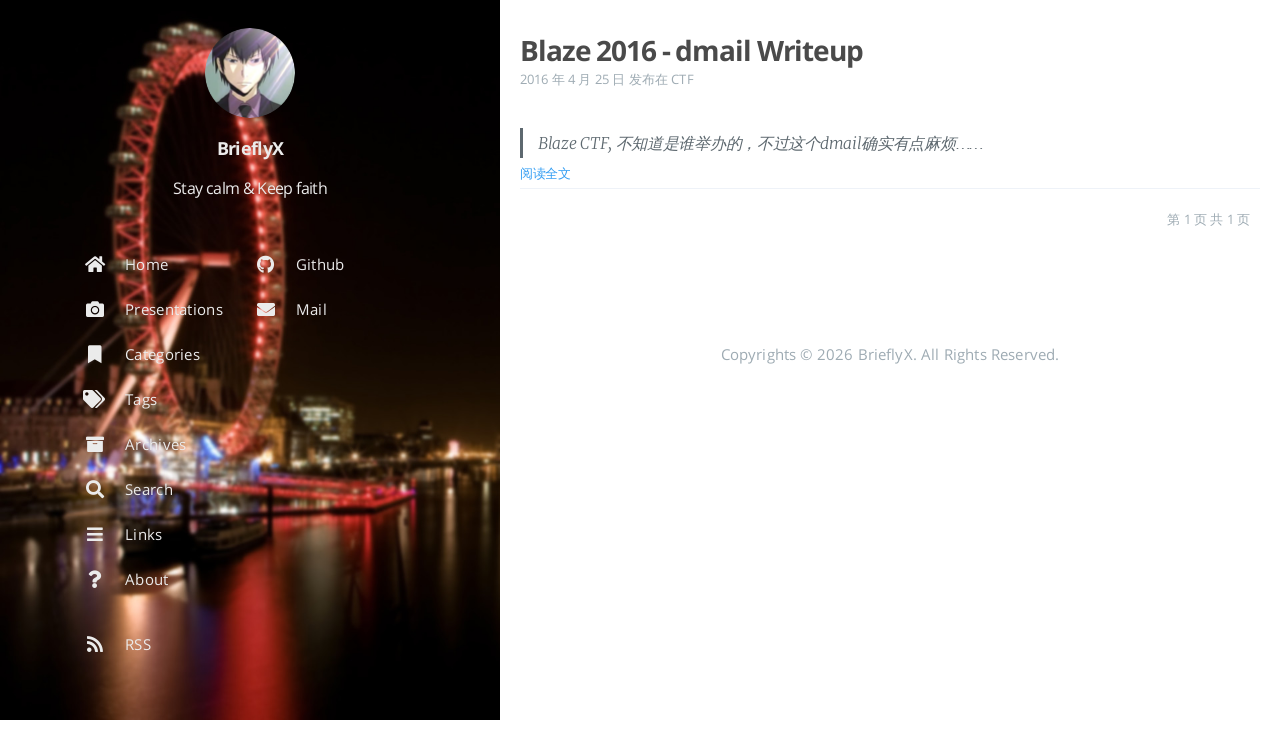

--- FILE ---
content_type: text/html
request_url: https://brieflyx.me/tags/blaze/
body_size: 13045
content:

<!DOCTYPE html>
<html lang="zh-cn,en,default">
    
<head>
    <meta charset="UTF-8">
    <meta name="viewport" content="width=device-width, initial-scale=1">
    <meta name="generator" content="BrieflyX&#39;s Base">
    <title>标签: blaze - BrieflyX&#39;s Base</title>
    <meta name="author" content="BrieflyX">
    
    
        <link rel="icon" href="http://brieflyx.me/assets/images/favicon.ico">
    
    
        
            <link rel="alternate" type="application/atom+xml" title="RSS" href="/atom.xml">
        
    
    <script type="application/ld+json">{}</script>
    <meta name="description" content="Security Researcher from Alibaba Inc.">
<meta property="og:type" content="blog">
<meta property="og:title" content="BrieflyX&#39;s Base">
<meta property="og:url" content="http://brieflyx.me/tags/blaze/index.html">
<meta property="og:site_name" content="BrieflyX&#39;s Base">
<meta property="og:description" content="Security Researcher from Alibaba Inc.">
<meta property="og:locale" content="zh_CN">
<meta property="article:author" content="BrieflyX">
<meta name="twitter:card" content="summary">
    
    
        
    
    
        <meta property="og:image" content="http://brieflyx.me/assets/images/hibari.png"/>
    
    
    
    
    <!--STYLES-->
    
<link rel="stylesheet" href="/assets/css/style-xx77mbbsywfbo1rnsnqpqqdofrnlknebz49fbi0srjdgyiy9vnzo1ko7zzlz.min.css">

    <!--STYLES END-->
    
    <script async src="https://www.googletagmanager.com/gtag/js?id=G-VT1BMK6YMT"></script>
    <script>
        window.dataLayer = window.dataLayer || [];
        function gtag(){dataLayer.push(arguments);}
        gtag('js', new Date());

        gtag('config', 'G-VT1BMK6YMT');
    </script>


    

    
</head>

    <body>
        <div id="blog">
            <!-- Define author's picture -->


    
        
            
        
    

<header id="header" data-behavior="1">
    <i id="btn-open-sidebar" class="fa fa-lg fa-bars"></i>
    <div class="header-title">
        <a
            class="header-title-link"
            href="/"
            aria-label=""
        >
            BrieflyX&#39;s Base
        </a>
    </div>
    
        
            <a
                class="header-right-picture "
                href="#about"
                aria-label="打开链接: /#about"
            >
        
        
            <img class="header-picture" src="/assets/images/hibari.png" alt="作者的图片"/>
        
        </a>
    
</header>

            <!-- Define author's picture -->



        
    

<nav id="sidebar" data-behavior="1">
    <div class="sidebar-container">
        
            <div class="sidebar-profile">
                <a
                    href="/#about"
                    aria-label="阅读有关作者的更多信息"
                >
                    <img class="sidebar-profile-picture" src="/assets/images/hibari.png" alt="作者的图片"/>
                </a>
                <h4 class="sidebar-profile-name">BrieflyX</h4>
                
                    <h5 class="sidebar-profile-bio"><p>Stay calm &amp; Keep faith</p>
</h5>
                
            </div>
        
        
            <ul class="sidebar-buttons">
            
                <li class="sidebar-button">
                    
                        <a
                            class="sidebar-button-link "
                            href="/"
                            
                            rel="noopener"
                            title="Home"
                        >
                        <i class="sidebar-button-icon fa fa-home" aria-hidden="true"></i>
                        <span class="sidebar-button-desc">Home</span>
                    </a>
            </li>
            
                <li class="sidebar-button">
                    
                        <a
                            class="sidebar-button-link "
                            href="/presentation"
                            
                            rel="noopener"
                            title="Presentations"
                        >
                        <i class="sidebar-button-icon fa fa-camera" aria-hidden="true"></i>
                        <span class="sidebar-button-desc">Presentations</span>
                    </a>
            </li>
            
                <li class="sidebar-button">
                    
                        <a
                            class="sidebar-button-link "
                            href="/all-categories"
                            
                            rel="noopener"
                            title="Categories"
                        >
                        <i class="sidebar-button-icon fa fa-bookmark" aria-hidden="true"></i>
                        <span class="sidebar-button-desc">Categories</span>
                    </a>
            </li>
            
                <li class="sidebar-button">
                    
                        <a
                            class="sidebar-button-link "
                            href="/all-tags"
                            
                            rel="noopener"
                            title="Tags"
                        >
                        <i class="sidebar-button-icon fa fa-tags" aria-hidden="true"></i>
                        <span class="sidebar-button-desc">Tags</span>
                    </a>
            </li>
            
                <li class="sidebar-button">
                    
                        <a
                            class="sidebar-button-link "
                            href="/all-archives"
                            
                            rel="noopener"
                            title="Archives"
                        >
                        <i class="sidebar-button-icon fa fa-archive" aria-hidden="true"></i>
                        <span class="sidebar-button-desc">Archives</span>
                    </a>
            </li>
            
                <li class="sidebar-button">
                    
                        <a
                            class="sidebar-button-link st-search-show-outputs"
                            href="#search"
                            
                            rel="noopener"
                            title="Search"
                        >
                        <i class="sidebar-button-icon fa fa-search" aria-hidden="true"></i>
                        <span class="sidebar-button-desc">Search</span>
                    </a>
            </li>
            
                <li class="sidebar-button">
                    
                        <a
                            class="sidebar-button-link "
                            href="/links"
                            
                            rel="noopener"
                            title="Links"
                        >
                        <i class="sidebar-button-icon fa fa-bars" aria-hidden="true"></i>
                        <span class="sidebar-button-desc">Links</span>
                    </a>
            </li>
            
                <li class="sidebar-button">
                    
                        <a
                            class="sidebar-button-link "
                            href="/about"
                            
                            rel="noopener"
                            title="About"
                        >
                        <i class="sidebar-button-icon fa fa-question" aria-hidden="true"></i>
                        <span class="sidebar-button-desc">About</span>
                    </a>
            </li>
            
        </ul>
        
            <ul class="sidebar-buttons">
            
                <li class="sidebar-button">
                    
                        <a
                            class="sidebar-button-link "
                            href="https://github.com/BrieflyX"
                            
                                target="_blank"
                            
                            rel="noopener"
                            title="Github"
                        >
                        <i class="sidebar-button-icon fab fa-github" aria-hidden="true"></i>
                        <span class="sidebar-button-desc">Github</span>
                    </a>
            </li>
            
                <li class="sidebar-button">
                    
                        <a
                            class="sidebar-button-link "
                            href="mailto:brieflyx@gmail.com"
                            
                                target="_blank"
                            
                            rel="noopener"
                            title="Mail"
                        >
                        <i class="sidebar-button-icon fa fa-envelope" aria-hidden="true"></i>
                        <span class="sidebar-button-desc">Mail</span>
                    </a>
            </li>
            
        </ul>
        
            <ul class="sidebar-buttons">
            
                <li class="sidebar-button">
                    
                        <a
                            class="sidebar-button-link "
                            href="/atom.xml"
                            
                            rel="noopener"
                            title="RSS"
                        >
                        <i class="sidebar-button-icon fa fa-rss" aria-hidden="true"></i>
                        <span class="sidebar-button-desc">RSS</span>
                    </a>
            </li>
            
        </ul>
        
    </div>
</nav>

            
            <div id="main" data-behavior="1"
                 class="
                        hasCoverMetaIn
                        ">
                
    <section class="postShorten-group main-content-wrap">
    
    
    <article class="postShorten postShorten--thumbnailimg-right">
        <div class="postShorten-wrap">
            
            <div class="postShorten-header">
                <h1 class="postShorten-title">
                    
                        <a
                            class="link-unstyled"
                            href="/2016/ctf-writeups/blazectf-dmail/"
                            aria-label=": Blaze 2016 - dmail Writeup"
                        >
                            Blaze 2016 - dmail Writeup
                        </a>
                    
                </h1>
                <div class="postShorten-meta">
    <time datetime="2016-04-25T10:00:00+00:00">
	
		    2016 年 4 月 25 日
    	
    </time>
    
        <span>发布在 </span>
        
    <a class="category-link" href="/categories/CTF/">CTF</a>


    
</div>

            </div>
            
                <div class="postShorten-excerpt">
                    <blockquote>
<p>Blaze CTF, 不知道是谁举办的，不过这个dmail确实有点麻烦……</p>
</blockquote>
                    
                        <a
                            href="/2016/ctf-writeups/blazectf-dmail/"
                            class="postShorten-excerpt_link link"
                            aria-label=": Blaze 2016 - dmail Writeup"
                        >
                            阅读全文
                        </a>
                        
                    
                </div>
            
        </div>
        
    </article>
    
    <div class="pagination-bar">
    <ul class="pagination">
        
        
        <li class="pagination-number">第 1 页 共 1 页</li>
    </ul>
</div>

</section>


                <footer id="footer" class="main-content-wrap">
    <span class="copyrights">
        Copyrights &copy; 2026 BrieflyX. All Rights Reserved.
    </span>
</footer>

            </div>
            
        </div>
        


    
        
    

<div id="about">
    <div id="about-card">
        <div id="about-btn-close">
            <i class="fa fa-times"></i>
        </div>
        
            <img id="about-card-picture" src="/assets/images/hibari.png" alt="作者的图片"/>
        
            <h4 id="about-card-name">BrieflyX</h4>
        
            <div id="about-card-bio"><p>Stay calm &amp; Keep faith</p>
</div>
        
        
            <div id="about-card-job">
                <i class="fa fa-briefcase"></i>
                <br/>
                <p>Security Researcher</p>

            </div>
        
        
            <div id="about-card-location">
                <i class="fa fa-map-marker-alt"></i>
                <br/>
                Beijing, China
            </div>
        
    </div>
</div>

        
        
<div id="cover" style="background-image:url('/assets/images/cover.jpg');"></div>
        <!--SCRIPTS-->

<script src="/assets/js/script-pbyq0txhbxopgdhfacrqa2fqyge0s5w8fzshevwwitbjq0l3xyh4tp2iq2xn.min.js"></script>

<!--SCRIPTS END-->





    </body>
</html>


--- FILE ---
content_type: text/css
request_url: https://brieflyx.me/assets/css/style-xx77mbbsywfbo1rnsnqpqqdofrnlknebz49fbi0srjdgyiy9vnzo1ko7zzlz.min.css
body_size: 197033
content:
@charset "UTF-8";/*!
 * Font Awesome Free 5.15.4 by @fontawesome - https://fontawesome.com
 * License - https://fontawesome.com/license/free (Icons: CC BY 4.0, Fonts: SIL OFL 1.1, Code: MIT License)
 */.fa,.fab,.fad,.fal,.far,.fas{-moz-osx-font-smoothing:grayscale;-webkit-font-smoothing:antialiased;display:inline-block;font-style:normal;font-variant:normal;text-rendering:auto;line-height:1}.fa-lg{font-size:1.33333em;line-height:.75em;vertical-align:-.0667em}.fa-xs{font-size:.75em}.fa-sm{font-size:.875em}.fa-1x{font-size:1em}.fa-2x{font-size:2em}.fa-3x{font-size:3em}.fa-4x{font-size:4em}.fa-5x{font-size:5em}.fa-6x{font-size:6em}.fa-7x{font-size:7em}.fa-8x{font-size:8em}.fa-9x{font-size:9em}.fa-10x{font-size:10em}.fa-fw{text-align:center;width:1.25em}.fa-ul{list-style-type:none;margin-left:2.5em;padding-left:0}.fa-ul>li{position:relative}.fa-li{left:-2em;position:absolute;text-align:center;width:2em;line-height:inherit}.fa-border{border:solid .08em #eee;border-radius:.1em;padding:.2em .25em .15em}.fa-pull-left{float:left}.fa-pull-right{float:right}.fa.fa-pull-left,.fab.fa-pull-left,.fal.fa-pull-left,.far.fa-pull-left,.fas.fa-pull-left{margin-right:.3em}.fa.fa-pull-right,.fab.fa-pull-right,.fal.fa-pull-right,.far.fa-pull-right,.fas.fa-pull-right{margin-left:.3em}.fa-spin{-webkit-animation:fa-spin 2s infinite linear;animation:fa-spin 2s infinite linear}.fa-pulse{-webkit-animation:fa-spin 1s infinite steps(8);animation:fa-spin 1s infinite steps(8)}@-webkit-keyframes fa-spin{0%{-webkit-transform:rotate(0);transform:rotate(0)}100%{-webkit-transform:rotate(360deg);transform:rotate(360deg)}}@keyframes fa-spin{0%{-webkit-transform:rotate(0);transform:rotate(0)}100%{-webkit-transform:rotate(360deg);transform:rotate(360deg)}}.fa-rotate-90{-webkit-transform:rotate(90deg);transform:rotate(90deg)}.fa-rotate-180{-webkit-transform:rotate(180deg);transform:rotate(180deg)}.fa-rotate-270{-webkit-transform:rotate(270deg);transform:rotate(270deg)}.fa-flip-horizontal{-webkit-transform:scale(-1,1);transform:scale(-1,1)}.fa-flip-vertical{-webkit-transform:scale(1,-1);transform:scale(1,-1)}.fa-flip-both,.fa-flip-horizontal.fa-flip-vertical{-webkit-transform:scale(-1,-1);transform:scale(-1,-1)}:root .fa-flip-both,:root .fa-flip-horizontal,:root .fa-flip-vertical,:root .fa-rotate-180,:root .fa-rotate-270,:root .fa-rotate-90{-webkit-filter:none;filter:none}.fa-stack{display:inline-block;height:2em;line-height:2em;position:relative;vertical-align:middle;width:2.5em}.fa-stack-1x,.fa-stack-2x{left:0;position:absolute;text-align:center;width:100%}.fa-stack-1x{line-height:inherit}.fa-stack-2x{font-size:2em}.fa-inverse{color:#fff}.fa-500px:before{content:"\f26e"}.fa-accessible-icon:before{content:"\f368"}.fa-accusoft:before{content:"\f369"}.fa-acquisitions-incorporated:before{content:"\f6af"}.fa-ad:before{content:"\f641"}.fa-address-book:before{content:"\f2b9"}.fa-address-card:before{content:"\f2bb"}.fa-adjust:before{content:"\f042"}.fa-adn:before{content:"\f170"}.fa-adversal:before{content:"\f36a"}.fa-affiliatetheme:before{content:"\f36b"}.fa-air-freshener:before{content:"\f5d0"}.fa-airbnb:before{content:"\f834"}.fa-algolia:before{content:"\f36c"}.fa-align-center:before{content:"\f037"}.fa-align-justify:before{content:"\f039"}.fa-align-left:before{content:"\f036"}.fa-align-right:before{content:"\f038"}.fa-alipay:before{content:"\f642"}.fa-allergies:before{content:"\f461"}.fa-amazon:before{content:"\f270"}.fa-amazon-pay:before{content:"\f42c"}.fa-ambulance:before{content:"\f0f9"}.fa-american-sign-language-interpreting:before{content:"\f2a3"}.fa-amilia:before{content:"\f36d"}.fa-anchor:before{content:"\f13d"}.fa-android:before{content:"\f17b"}.fa-angellist:before{content:"\f209"}.fa-angle-double-down:before{content:"\f103"}.fa-angle-double-left:before{content:"\f100"}.fa-angle-double-right:before{content:"\f101"}.fa-angle-double-up:before{content:"\f102"}.fa-angle-down:before{content:"\f107"}.fa-angle-left:before{content:"\f104"}.fa-angle-right:before{content:"\f105"}.fa-angle-up:before{content:"\f106"}.fa-angry:before{content:"\f556"}.fa-angrycreative:before{content:"\f36e"}.fa-angular:before{content:"\f420"}.fa-ankh:before{content:"\f644"}.fa-app-store:before{content:"\f36f"}.fa-app-store-ios:before{content:"\f370"}.fa-apper:before{content:"\f371"}.fa-apple:before{content:"\f179"}.fa-apple-alt:before{content:"\f5d1"}.fa-apple-pay:before{content:"\f415"}.fa-archive:before{content:"\f187"}.fa-archway:before{content:"\f557"}.fa-arrow-alt-circle-down:before{content:"\f358"}.fa-arrow-alt-circle-left:before{content:"\f359"}.fa-arrow-alt-circle-right:before{content:"\f35a"}.fa-arrow-alt-circle-up:before{content:"\f35b"}.fa-arrow-circle-down:before{content:"\f0ab"}.fa-arrow-circle-left:before{content:"\f0a8"}.fa-arrow-circle-right:before{content:"\f0a9"}.fa-arrow-circle-up:before{content:"\f0aa"}.fa-arrow-down:before{content:"\f063"}.fa-arrow-left:before{content:"\f060"}.fa-arrow-right:before{content:"\f061"}.fa-arrow-up:before{content:"\f062"}.fa-arrows-alt:before{content:"\f0b2"}.fa-arrows-alt-h:before{content:"\f337"}.fa-arrows-alt-v:before{content:"\f338"}.fa-artstation:before{content:"\f77a"}.fa-assistive-listening-systems:before{content:"\f2a2"}.fa-asterisk:before{content:"\f069"}.fa-asymmetrik:before{content:"\f372"}.fa-at:before{content:"\f1fa"}.fa-atlas:before{content:"\f558"}.fa-atlassian:before{content:"\f77b"}.fa-atom:before{content:"\f5d2"}.fa-audible:before{content:"\f373"}.fa-audio-description:before{content:"\f29e"}.fa-autoprefixer:before{content:"\f41c"}.fa-avianex:before{content:"\f374"}.fa-aviato:before{content:"\f421"}.fa-award:before{content:"\f559"}.fa-aws:before{content:"\f375"}.fa-baby:before{content:"\f77c"}.fa-baby-carriage:before{content:"\f77d"}.fa-backspace:before{content:"\f55a"}.fa-backward:before{content:"\f04a"}.fa-bacon:before{content:"\f7e5"}.fa-bacteria:before{content:"\e059"}.fa-bacterium:before{content:"\e05a"}.fa-bahai:before{content:"\f666"}.fa-balance-scale:before{content:"\f24e"}.fa-balance-scale-left:before{content:"\f515"}.fa-balance-scale-right:before{content:"\f516"}.fa-ban:before{content:"\f05e"}.fa-band-aid:before{content:"\f462"}.fa-bandcamp:before{content:"\f2d5"}.fa-barcode:before{content:"\f02a"}.fa-bars:before{content:"\f0c9"}.fa-baseball-ball:before{content:"\f433"}.fa-basketball-ball:before{content:"\f434"}.fa-bath:before{content:"\f2cd"}.fa-battery-empty:before{content:"\f244"}.fa-battery-full:before{content:"\f240"}.fa-battery-half:before{content:"\f242"}.fa-battery-quarter:before{content:"\f243"}.fa-battery-three-quarters:before{content:"\f241"}.fa-battle-net:before{content:"\f835"}.fa-bed:before{content:"\f236"}.fa-beer:before{content:"\f0fc"}.fa-behance:before{content:"\f1b4"}.fa-behance-square:before{content:"\f1b5"}.fa-bell:before{content:"\f0f3"}.fa-bell-slash:before{content:"\f1f6"}.fa-bezier-curve:before{content:"\f55b"}.fa-bible:before{content:"\f647"}.fa-bicycle:before{content:"\f206"}.fa-biking:before{content:"\f84a"}.fa-bimobject:before{content:"\f378"}.fa-binoculars:before{content:"\f1e5"}.fa-biohazard:before{content:"\f780"}.fa-birthday-cake:before{content:"\f1fd"}.fa-bitbucket:before{content:"\f171"}.fa-bitcoin:before{content:"\f379"}.fa-bity:before{content:"\f37a"}.fa-black-tie:before{content:"\f27e"}.fa-blackberry:before{content:"\f37b"}.fa-blender:before{content:"\f517"}.fa-blender-phone:before{content:"\f6b6"}.fa-blind:before{content:"\f29d"}.fa-blog:before{content:"\f781"}.fa-blogger:before{content:"\f37c"}.fa-blogger-b:before{content:"\f37d"}.fa-bluetooth:before{content:"\f293"}.fa-bluetooth-b:before{content:"\f294"}.fa-bold:before{content:"\f032"}.fa-bolt:before{content:"\f0e7"}.fa-bomb:before{content:"\f1e2"}.fa-bone:before{content:"\f5d7"}.fa-bong:before{content:"\f55c"}.fa-book:before{content:"\f02d"}.fa-book-dead:before{content:"\f6b7"}.fa-book-medical:before{content:"\f7e6"}.fa-book-open:before{content:"\f518"}.fa-book-reader:before{content:"\f5da"}.fa-bookmark:before{content:"\f02e"}.fa-bootstrap:before{content:"\f836"}.fa-border-all:before{content:"\f84c"}.fa-border-none:before{content:"\f850"}.fa-border-style:before{content:"\f853"}.fa-bowling-ball:before{content:"\f436"}.fa-box:before{content:"\f466"}.fa-box-open:before{content:"\f49e"}.fa-box-tissue:before{content:"\e05b"}.fa-boxes:before{content:"\f468"}.fa-braille:before{content:"\f2a1"}.fa-brain:before{content:"\f5dc"}.fa-bread-slice:before{content:"\f7ec"}.fa-briefcase:before{content:"\f0b1"}.fa-briefcase-medical:before{content:"\f469"}.fa-broadcast-tower:before{content:"\f519"}.fa-broom:before{content:"\f51a"}.fa-brush:before{content:"\f55d"}.fa-btc:before{content:"\f15a"}.fa-buffer:before{content:"\f837"}.fa-bug:before{content:"\f188"}.fa-building:before{content:"\f1ad"}.fa-bullhorn:before{content:"\f0a1"}.fa-bullseye:before{content:"\f140"}.fa-burn:before{content:"\f46a"}.fa-buromobelexperte:before{content:"\f37f"}.fa-bus:before{content:"\f207"}.fa-bus-alt:before{content:"\f55e"}.fa-business-time:before{content:"\f64a"}.fa-buy-n-large:before{content:"\f8a6"}.fa-buysellads:before{content:"\f20d"}.fa-calculator:before{content:"\f1ec"}.fa-calendar:before{content:"\f133"}.fa-calendar-alt:before{content:"\f073"}.fa-calendar-check:before{content:"\f274"}.fa-calendar-day:before{content:"\f783"}.fa-calendar-minus:before{content:"\f272"}.fa-calendar-plus:before{content:"\f271"}.fa-calendar-times:before{content:"\f273"}.fa-calendar-week:before{content:"\f784"}.fa-camera:before{content:"\f030"}.fa-camera-retro:before{content:"\f083"}.fa-campground:before{content:"\f6bb"}.fa-canadian-maple-leaf:before{content:"\f785"}.fa-candy-cane:before{content:"\f786"}.fa-cannabis:before{content:"\f55f"}.fa-capsules:before{content:"\f46b"}.fa-car:before{content:"\f1b9"}.fa-car-alt:before{content:"\f5de"}.fa-car-battery:before{content:"\f5df"}.fa-car-crash:before{content:"\f5e1"}.fa-car-side:before{content:"\f5e4"}.fa-caravan:before{content:"\f8ff"}.fa-caret-down:before{content:"\f0d7"}.fa-caret-left:before{content:"\f0d9"}.fa-caret-right:before{content:"\f0da"}.fa-caret-square-down:before{content:"\f150"}.fa-caret-square-left:before{content:"\f191"}.fa-caret-square-right:before{content:"\f152"}.fa-caret-square-up:before{content:"\f151"}.fa-caret-up:before{content:"\f0d8"}.fa-carrot:before{content:"\f787"}.fa-cart-arrow-down:before{content:"\f218"}.fa-cart-plus:before{content:"\f217"}.fa-cash-register:before{content:"\f788"}.fa-cat:before{content:"\f6be"}.fa-cc-amazon-pay:before{content:"\f42d"}.fa-cc-amex:before{content:"\f1f3"}.fa-cc-apple-pay:before{content:"\f416"}.fa-cc-diners-club:before{content:"\f24c"}.fa-cc-discover:before{content:"\f1f2"}.fa-cc-jcb:before{content:"\f24b"}.fa-cc-mastercard:before{content:"\f1f1"}.fa-cc-paypal:before{content:"\f1f4"}.fa-cc-stripe:before{content:"\f1f5"}.fa-cc-visa:before{content:"\f1f0"}.fa-centercode:before{content:"\f380"}.fa-centos:before{content:"\f789"}.fa-certificate:before{content:"\f0a3"}.fa-chair:before{content:"\f6c0"}.fa-chalkboard:before{content:"\f51b"}.fa-chalkboard-teacher:before{content:"\f51c"}.fa-charging-station:before{content:"\f5e7"}.fa-chart-area:before{content:"\f1fe"}.fa-chart-bar:before{content:"\f080"}.fa-chart-line:before{content:"\f201"}.fa-chart-pie:before{content:"\f200"}.fa-check:before{content:"\f00c"}.fa-check-circle:before{content:"\f058"}.fa-check-double:before{content:"\f560"}.fa-check-square:before{content:"\f14a"}.fa-cheese:before{content:"\f7ef"}.fa-chess:before{content:"\f439"}.fa-chess-bishop:before{content:"\f43a"}.fa-chess-board:before{content:"\f43c"}.fa-chess-king:before{content:"\f43f"}.fa-chess-knight:before{content:"\f441"}.fa-chess-pawn:before{content:"\f443"}.fa-chess-queen:before{content:"\f445"}.fa-chess-rook:before{content:"\f447"}.fa-chevron-circle-down:before{content:"\f13a"}.fa-chevron-circle-left:before{content:"\f137"}.fa-chevron-circle-right:before{content:"\f138"}.fa-chevron-circle-up:before{content:"\f139"}.fa-chevron-down:before{content:"\f078"}.fa-chevron-left:before{content:"\f053"}.fa-chevron-right:before{content:"\f054"}.fa-chevron-up:before{content:"\f077"}.fa-child:before{content:"\f1ae"}.fa-chrome:before{content:"\f268"}.fa-chromecast:before{content:"\f838"}.fa-church:before{content:"\f51d"}.fa-circle:before{content:"\f111"}.fa-circle-notch:before{content:"\f1ce"}.fa-city:before{content:"\f64f"}.fa-clinic-medical:before{content:"\f7f2"}.fa-clipboard:before{content:"\f328"}.fa-clipboard-check:before{content:"\f46c"}.fa-clipboard-list:before{content:"\f46d"}.fa-clock:before{content:"\f017"}.fa-clone:before{content:"\f24d"}.fa-closed-captioning:before{content:"\f20a"}.fa-cloud:before{content:"\f0c2"}.fa-cloud-download-alt:before{content:"\f381"}.fa-cloud-meatball:before{content:"\f73b"}.fa-cloud-moon:before{content:"\f6c3"}.fa-cloud-moon-rain:before{content:"\f73c"}.fa-cloud-rain:before{content:"\f73d"}.fa-cloud-showers-heavy:before{content:"\f740"}.fa-cloud-sun:before{content:"\f6c4"}.fa-cloud-sun-rain:before{content:"\f743"}.fa-cloud-upload-alt:before{content:"\f382"}.fa-cloudflare:before{content:"\e07d"}.fa-cloudscale:before{content:"\f383"}.fa-cloudsmith:before{content:"\f384"}.fa-cloudversify:before{content:"\f385"}.fa-cocktail:before{content:"\f561"}.fa-code:before{content:"\f121"}.fa-code-branch:before{content:"\f126"}.fa-codepen:before{content:"\f1cb"}.fa-codiepie:before{content:"\f284"}.fa-coffee:before{content:"\f0f4"}.fa-cog:before{content:"\f013"}.fa-cogs:before{content:"\f085"}.fa-coins:before{content:"\f51e"}.fa-columns:before{content:"\f0db"}.fa-comment:before{content:"\f075"}.fa-comment-alt:before{content:"\f27a"}.fa-comment-dollar:before{content:"\f651"}.fa-comment-dots:before{content:"\f4ad"}.fa-comment-medical:before{content:"\f7f5"}.fa-comment-slash:before{content:"\f4b3"}.fa-comments:before{content:"\f086"}.fa-comments-dollar:before{content:"\f653"}.fa-compact-disc:before{content:"\f51f"}.fa-compass:before{content:"\f14e"}.fa-compress:before{content:"\f066"}.fa-compress-alt:before{content:"\f422"}.fa-compress-arrows-alt:before{content:"\f78c"}.fa-concierge-bell:before{content:"\f562"}.fa-confluence:before{content:"\f78d"}.fa-connectdevelop:before{content:"\f20e"}.fa-contao:before{content:"\f26d"}.fa-cookie:before{content:"\f563"}.fa-cookie-bite:before{content:"\f564"}.fa-copy:before{content:"\f0c5"}.fa-copyright:before{content:"\f1f9"}.fa-cotton-bureau:before{content:"\f89e"}.fa-couch:before{content:"\f4b8"}.fa-cpanel:before{content:"\f388"}.fa-creative-commons:before{content:"\f25e"}.fa-creative-commons-by:before{content:"\f4e7"}.fa-creative-commons-nc:before{content:"\f4e8"}.fa-creative-commons-nc-eu:before{content:"\f4e9"}.fa-creative-commons-nc-jp:before{content:"\f4ea"}.fa-creative-commons-nd:before{content:"\f4eb"}.fa-creative-commons-pd:before{content:"\f4ec"}.fa-creative-commons-pd-alt:before{content:"\f4ed"}.fa-creative-commons-remix:before{content:"\f4ee"}.fa-creative-commons-sa:before{content:"\f4ef"}.fa-creative-commons-sampling:before{content:"\f4f0"}.fa-creative-commons-sampling-plus:before{content:"\f4f1"}.fa-creative-commons-share:before{content:"\f4f2"}.fa-creative-commons-zero:before{content:"\f4f3"}.fa-credit-card:before{content:"\f09d"}.fa-critical-role:before{content:"\f6c9"}.fa-crop:before{content:"\f125"}.fa-crop-alt:before{content:"\f565"}.fa-cross:before{content:"\f654"}.fa-crosshairs:before{content:"\f05b"}.fa-crow:before{content:"\f520"}.fa-crown:before{content:"\f521"}.fa-crutch:before{content:"\f7f7"}.fa-css3:before{content:"\f13c"}.fa-css3-alt:before{content:"\f38b"}.fa-cube:before{content:"\f1b2"}.fa-cubes:before{content:"\f1b3"}.fa-cut:before{content:"\f0c4"}.fa-cuttlefish:before{content:"\f38c"}.fa-d-and-d:before{content:"\f38d"}.fa-d-and-d-beyond:before{content:"\f6ca"}.fa-dailymotion:before{content:"\e052"}.fa-dashcube:before{content:"\f210"}.fa-database:before{content:"\f1c0"}.fa-deaf:before{content:"\f2a4"}.fa-deezer:before{content:"\e077"}.fa-delicious:before{content:"\f1a5"}.fa-democrat:before{content:"\f747"}.fa-deploydog:before{content:"\f38e"}.fa-deskpro:before{content:"\f38f"}.fa-desktop:before{content:"\f108"}.fa-dev:before{content:"\f6cc"}.fa-deviantart:before{content:"\f1bd"}.fa-dharmachakra:before{content:"\f655"}.fa-dhl:before{content:"\f790"}.fa-diagnoses:before{content:"\f470"}.fa-diaspora:before{content:"\f791"}.fa-dice:before{content:"\f522"}.fa-dice-d20:before{content:"\f6cf"}.fa-dice-d6:before{content:"\f6d1"}.fa-dice-five:before{content:"\f523"}.fa-dice-four:before{content:"\f524"}.fa-dice-one:before{content:"\f525"}.fa-dice-six:before{content:"\f526"}.fa-dice-three:before{content:"\f527"}.fa-dice-two:before{content:"\f528"}.fa-digg:before{content:"\f1a6"}.fa-digital-ocean:before{content:"\f391"}.fa-digital-tachograph:before{content:"\f566"}.fa-directions:before{content:"\f5eb"}.fa-discord:before{content:"\f392"}.fa-discourse:before{content:"\f393"}.fa-disease:before{content:"\f7fa"}.fa-divide:before{content:"\f529"}.fa-dizzy:before{content:"\f567"}.fa-dna:before{content:"\f471"}.fa-dochub:before{content:"\f394"}.fa-docker:before{content:"\f395"}.fa-dog:before{content:"\f6d3"}.fa-dollar-sign:before{content:"\f155"}.fa-dolly:before{content:"\f472"}.fa-dolly-flatbed:before{content:"\f474"}.fa-donate:before{content:"\f4b9"}.fa-door-closed:before{content:"\f52a"}.fa-door-open:before{content:"\f52b"}.fa-dot-circle:before{content:"\f192"}.fa-dove:before{content:"\f4ba"}.fa-download:before{content:"\f019"}.fa-draft2digital:before{content:"\f396"}.fa-drafting-compass:before{content:"\f568"}.fa-dragon:before{content:"\f6d5"}.fa-draw-polygon:before{content:"\f5ee"}.fa-dribbble:before{content:"\f17d"}.fa-dribbble-square:before{content:"\f397"}.fa-dropbox:before{content:"\f16b"}.fa-drum:before{content:"\f569"}.fa-drum-steelpan:before{content:"\f56a"}.fa-drumstick-bite:before{content:"\f6d7"}.fa-drupal:before{content:"\f1a9"}.fa-dumbbell:before{content:"\f44b"}.fa-dumpster:before{content:"\f793"}.fa-dumpster-fire:before{content:"\f794"}.fa-dungeon:before{content:"\f6d9"}.fa-dyalog:before{content:"\f399"}.fa-earlybirds:before{content:"\f39a"}.fa-ebay:before{content:"\f4f4"}.fa-edge:before{content:"\f282"}.fa-edge-legacy:before{content:"\e078"}.fa-edit:before{content:"\f044"}.fa-egg:before{content:"\f7fb"}.fa-eject:before{content:"\f052"}.fa-elementor:before{content:"\f430"}.fa-ellipsis-h:before{content:"\f141"}.fa-ellipsis-v:before{content:"\f142"}.fa-ello:before{content:"\f5f1"}.fa-ember:before{content:"\f423"}.fa-empire:before{content:"\f1d1"}.fa-envelope:before{content:"\f0e0"}.fa-envelope-open:before{content:"\f2b6"}.fa-envelope-open-text:before{content:"\f658"}.fa-envelope-square:before{content:"\f199"}.fa-envira:before{content:"\f299"}.fa-equals:before{content:"\f52c"}.fa-eraser:before{content:"\f12d"}.fa-erlang:before{content:"\f39d"}.fa-ethereum:before{content:"\f42e"}.fa-ethernet:before{content:"\f796"}.fa-etsy:before{content:"\f2d7"}.fa-euro-sign:before{content:"\f153"}.fa-evernote:before{content:"\f839"}.fa-exchange-alt:before{content:"\f362"}.fa-exclamation:before{content:"\f12a"}.fa-exclamation-circle:before{content:"\f06a"}.fa-exclamation-triangle:before{content:"\f071"}.fa-expand:before{content:"\f065"}.fa-expand-alt:before{content:"\f424"}.fa-expand-arrows-alt:before{content:"\f31e"}.fa-expeditedssl:before{content:"\f23e"}.fa-external-link-alt:before{content:"\f35d"}.fa-external-link-square-alt:before{content:"\f360"}.fa-eye:before{content:"\f06e"}.fa-eye-dropper:before{content:"\f1fb"}.fa-eye-slash:before{content:"\f070"}.fa-facebook:before{content:"\f09a"}.fa-facebook-f:before{content:"\f39e"}.fa-facebook-messenger:before{content:"\f39f"}.fa-facebook-square:before{content:"\f082"}.fa-fan:before{content:"\f863"}.fa-fantasy-flight-games:before{content:"\f6dc"}.fa-fast-backward:before{content:"\f049"}.fa-fast-forward:before{content:"\f050"}.fa-faucet:before{content:"\e005"}.fa-fax:before{content:"\f1ac"}.fa-feather:before{content:"\f52d"}.fa-feather-alt:before{content:"\f56b"}.fa-fedex:before{content:"\f797"}.fa-fedora:before{content:"\f798"}.fa-female:before{content:"\f182"}.fa-fighter-jet:before{content:"\f0fb"}.fa-figma:before{content:"\f799"}.fa-file:before{content:"\f15b"}.fa-file-alt:before{content:"\f15c"}.fa-file-archive:before{content:"\f1c6"}.fa-file-audio:before{content:"\f1c7"}.fa-file-code:before{content:"\f1c9"}.fa-file-contract:before{content:"\f56c"}.fa-file-csv:before{content:"\f6dd"}.fa-file-download:before{content:"\f56d"}.fa-file-excel:before{content:"\f1c3"}.fa-file-export:before{content:"\f56e"}.fa-file-image:before{content:"\f1c5"}.fa-file-import:before{content:"\f56f"}.fa-file-invoice:before{content:"\f570"}.fa-file-invoice-dollar:before{content:"\f571"}.fa-file-medical:before{content:"\f477"}.fa-file-medical-alt:before{content:"\f478"}.fa-file-pdf:before{content:"\f1c1"}.fa-file-powerpoint:before{content:"\f1c4"}.fa-file-prescription:before{content:"\f572"}.fa-file-signature:before{content:"\f573"}.fa-file-upload:before{content:"\f574"}.fa-file-video:before{content:"\f1c8"}.fa-file-word:before{content:"\f1c2"}.fa-fill:before{content:"\f575"}.fa-fill-drip:before{content:"\f576"}.fa-film:before{content:"\f008"}.fa-filter:before{content:"\f0b0"}.fa-fingerprint:before{content:"\f577"}.fa-fire:before{content:"\f06d"}.fa-fire-alt:before{content:"\f7e4"}.fa-fire-extinguisher:before{content:"\f134"}.fa-firefox:before{content:"\f269"}.fa-firefox-browser:before{content:"\e007"}.fa-first-aid:before{content:"\f479"}.fa-first-order:before{content:"\f2b0"}.fa-first-order-alt:before{content:"\f50a"}.fa-firstdraft:before{content:"\f3a1"}.fa-fish:before{content:"\f578"}.fa-fist-raised:before{content:"\f6de"}.fa-flag:before{content:"\f024"}.fa-flag-checkered:before{content:"\f11e"}.fa-flag-usa:before{content:"\f74d"}.fa-flask:before{content:"\f0c3"}.fa-flickr:before{content:"\f16e"}.fa-flipboard:before{content:"\f44d"}.fa-flushed:before{content:"\f579"}.fa-fly:before{content:"\f417"}.fa-folder:before{content:"\f07b"}.fa-folder-minus:before{content:"\f65d"}.fa-folder-open:before{content:"\f07c"}.fa-folder-plus:before{content:"\f65e"}.fa-font:before{content:"\f031"}.fa-font-awesome:before{content:"\f2b4"}.fa-font-awesome-alt:before{content:"\f35c"}.fa-font-awesome-flag:before{content:"\f425"}.fa-font-awesome-logo-full:before{content:"\f4e6"}.fa-fonticons:before{content:"\f280"}.fa-fonticons-fi:before{content:"\f3a2"}.fa-football-ball:before{content:"\f44e"}.fa-fort-awesome:before{content:"\f286"}.fa-fort-awesome-alt:before{content:"\f3a3"}.fa-forumbee:before{content:"\f211"}.fa-forward:before{content:"\f04e"}.fa-foursquare:before{content:"\f180"}.fa-free-code-camp:before{content:"\f2c5"}.fa-freebsd:before{content:"\f3a4"}.fa-frog:before{content:"\f52e"}.fa-frown:before{content:"\f119"}.fa-frown-open:before{content:"\f57a"}.fa-fulcrum:before{content:"\f50b"}.fa-funnel-dollar:before{content:"\f662"}.fa-futbol:before{content:"\f1e3"}.fa-galactic-republic:before{content:"\f50c"}.fa-galactic-senate:before{content:"\f50d"}.fa-gamepad:before{content:"\f11b"}.fa-gas-pump:before{content:"\f52f"}.fa-gavel:before{content:"\f0e3"}.fa-gem:before{content:"\f3a5"}.fa-genderless:before{content:"\f22d"}.fa-get-pocket:before{content:"\f265"}.fa-gg:before{content:"\f260"}.fa-gg-circle:before{content:"\f261"}.fa-ghost:before{content:"\f6e2"}.fa-gift:before{content:"\f06b"}.fa-gifts:before{content:"\f79c"}.fa-git:before{content:"\f1d3"}.fa-git-alt:before{content:"\f841"}.fa-git-square:before{content:"\f1d2"}.fa-github:before{content:"\f09b"}.fa-github-alt:before{content:"\f113"}.fa-github-square:before{content:"\f092"}.fa-gitkraken:before{content:"\f3a6"}.fa-gitlab:before{content:"\f296"}.fa-gitter:before{content:"\f426"}.fa-glass-cheers:before{content:"\f79f"}.fa-glass-martini:before{content:"\f000"}.fa-glass-martini-alt:before{content:"\f57b"}.fa-glass-whiskey:before{content:"\f7a0"}.fa-glasses:before{content:"\f530"}.fa-glide:before{content:"\f2a5"}.fa-glide-g:before{content:"\f2a6"}.fa-globe:before{content:"\f0ac"}.fa-globe-africa:before{content:"\f57c"}.fa-globe-americas:before{content:"\f57d"}.fa-globe-asia:before{content:"\f57e"}.fa-globe-europe:before{content:"\f7a2"}.fa-gofore:before{content:"\f3a7"}.fa-golf-ball:before{content:"\f450"}.fa-goodreads:before{content:"\f3a8"}.fa-goodreads-g:before{content:"\f3a9"}.fa-google:before{content:"\f1a0"}.fa-google-drive:before{content:"\f3aa"}.fa-google-pay:before{content:"\e079"}.fa-google-play:before{content:"\f3ab"}.fa-google-plus:before{content:"\f2b3"}.fa-google-plus-g:before{content:"\f0d5"}.fa-google-plus-square:before{content:"\f0d4"}.fa-google-wallet:before{content:"\f1ee"}.fa-gopuram:before{content:"\f664"}.fa-graduation-cap:before{content:"\f19d"}.fa-gratipay:before{content:"\f184"}.fa-grav:before{content:"\f2d6"}.fa-greater-than:before{content:"\f531"}.fa-greater-than-equal:before{content:"\f532"}.fa-grimace:before{content:"\f57f"}.fa-grin:before{content:"\f580"}.fa-grin-alt:before{content:"\f581"}.fa-grin-beam:before{content:"\f582"}.fa-grin-beam-sweat:before{content:"\f583"}.fa-grin-hearts:before{content:"\f584"}.fa-grin-squint:before{content:"\f585"}.fa-grin-squint-tears:before{content:"\f586"}.fa-grin-stars:before{content:"\f587"}.fa-grin-tears:before{content:"\f588"}.fa-grin-tongue:before{content:"\f589"}.fa-grin-tongue-squint:before{content:"\f58a"}.fa-grin-tongue-wink:before{content:"\f58b"}.fa-grin-wink:before{content:"\f58c"}.fa-grip-horizontal:before{content:"\f58d"}.fa-grip-lines:before{content:"\f7a4"}.fa-grip-lines-vertical:before{content:"\f7a5"}.fa-grip-vertical:before{content:"\f58e"}.fa-gripfire:before{content:"\f3ac"}.fa-grunt:before{content:"\f3ad"}.fa-guilded:before{content:"\e07e"}.fa-guitar:before{content:"\f7a6"}.fa-gulp:before{content:"\f3ae"}.fa-h-square:before{content:"\f0fd"}.fa-hacker-news:before{content:"\f1d4"}.fa-hacker-news-square:before{content:"\f3af"}.fa-hackerrank:before{content:"\f5f7"}.fa-hamburger:before{content:"\f805"}.fa-hammer:before{content:"\f6e3"}.fa-hamsa:before{content:"\f665"}.fa-hand-holding:before{content:"\f4bd"}.fa-hand-holding-heart:before{content:"\f4be"}.fa-hand-holding-medical:before{content:"\e05c"}.fa-hand-holding-usd:before{content:"\f4c0"}.fa-hand-holding-water:before{content:"\f4c1"}.fa-hand-lizard:before{content:"\f258"}.fa-hand-middle-finger:before{content:"\f806"}.fa-hand-paper:before{content:"\f256"}.fa-hand-peace:before{content:"\f25b"}.fa-hand-point-down:before{content:"\f0a7"}.fa-hand-point-left:before{content:"\f0a5"}.fa-hand-point-right:before{content:"\f0a4"}.fa-hand-point-up:before{content:"\f0a6"}.fa-hand-pointer:before{content:"\f25a"}.fa-hand-rock:before{content:"\f255"}.fa-hand-scissors:before{content:"\f257"}.fa-hand-sparkles:before{content:"\e05d"}.fa-hand-spock:before{content:"\f259"}.fa-hands:before{content:"\f4c2"}.fa-hands-helping:before{content:"\f4c4"}.fa-hands-wash:before{content:"\e05e"}.fa-handshake:before{content:"\f2b5"}.fa-handshake-alt-slash:before{content:"\e05f"}.fa-handshake-slash:before{content:"\e060"}.fa-hanukiah:before{content:"\f6e6"}.fa-hard-hat:before{content:"\f807"}.fa-hashtag:before{content:"\f292"}.fa-hat-cowboy:before{content:"\f8c0"}.fa-hat-cowboy-side:before{content:"\f8c1"}.fa-hat-wizard:before{content:"\f6e8"}.fa-hdd:before{content:"\f0a0"}.fa-head-side-cough:before{content:"\e061"}.fa-head-side-cough-slash:before{content:"\e062"}.fa-head-side-mask:before{content:"\e063"}.fa-head-side-virus:before{content:"\e064"}.fa-heading:before{content:"\f1dc"}.fa-headphones:before{content:"\f025"}.fa-headphones-alt:before{content:"\f58f"}.fa-headset:before{content:"\f590"}.fa-heart:before{content:"\f004"}.fa-heart-broken:before{content:"\f7a9"}.fa-heartbeat:before{content:"\f21e"}.fa-helicopter:before{content:"\f533"}.fa-highlighter:before{content:"\f591"}.fa-hiking:before{content:"\f6ec"}.fa-hippo:before{content:"\f6ed"}.fa-hips:before{content:"\f452"}.fa-hire-a-helper:before{content:"\f3b0"}.fa-history:before{content:"\f1da"}.fa-hive:before{content:"\e07f"}.fa-hockey-puck:before{content:"\f453"}.fa-holly-berry:before{content:"\f7aa"}.fa-home:before{content:"\f015"}.fa-hooli:before{content:"\f427"}.fa-hornbill:before{content:"\f592"}.fa-horse:before{content:"\f6f0"}.fa-horse-head:before{content:"\f7ab"}.fa-hospital:before{content:"\f0f8"}.fa-hospital-alt:before{content:"\f47d"}.fa-hospital-symbol:before{content:"\f47e"}.fa-hospital-user:before{content:"\f80d"}.fa-hot-tub:before{content:"\f593"}.fa-hotdog:before{content:"\f80f"}.fa-hotel:before{content:"\f594"}.fa-hotjar:before{content:"\f3b1"}.fa-hourglass:before{content:"\f254"}.fa-hourglass-end:before{content:"\f253"}.fa-hourglass-half:before{content:"\f252"}.fa-hourglass-start:before{content:"\f251"}.fa-house-damage:before{content:"\f6f1"}.fa-house-user:before{content:"\e065"}.fa-houzz:before{content:"\f27c"}.fa-hryvnia:before{content:"\f6f2"}.fa-html5:before{content:"\f13b"}.fa-hubspot:before{content:"\f3b2"}.fa-i-cursor:before{content:"\f246"}.fa-ice-cream:before{content:"\f810"}.fa-icicles:before{content:"\f7ad"}.fa-icons:before{content:"\f86d"}.fa-id-badge:before{content:"\f2c1"}.fa-id-card:before{content:"\f2c2"}.fa-id-card-alt:before{content:"\f47f"}.fa-ideal:before{content:"\e013"}.fa-igloo:before{content:"\f7ae"}.fa-image:before{content:"\f03e"}.fa-images:before{content:"\f302"}.fa-imdb:before{content:"\f2d8"}.fa-inbox:before{content:"\f01c"}.fa-indent:before{content:"\f03c"}.fa-industry:before{content:"\f275"}.fa-infinity:before{content:"\f534"}.fa-info:before{content:"\f129"}.fa-info-circle:before{content:"\f05a"}.fa-innosoft:before{content:"\e080"}.fa-instagram:before{content:"\f16d"}.fa-instagram-square:before{content:"\e055"}.fa-instalod:before{content:"\e081"}.fa-intercom:before{content:"\f7af"}.fa-internet-explorer:before{content:"\f26b"}.fa-invision:before{content:"\f7b0"}.fa-ioxhost:before{content:"\f208"}.fa-italic:before{content:"\f033"}.fa-itch-io:before{content:"\f83a"}.fa-itunes:before{content:"\f3b4"}.fa-itunes-note:before{content:"\f3b5"}.fa-java:before{content:"\f4e4"}.fa-jedi:before{content:"\f669"}.fa-jedi-order:before{content:"\f50e"}.fa-jenkins:before{content:"\f3b6"}.fa-jira:before{content:"\f7b1"}.fa-joget:before{content:"\f3b7"}.fa-joint:before{content:"\f595"}.fa-joomla:before{content:"\f1aa"}.fa-journal-whills:before{content:"\f66a"}.fa-js:before{content:"\f3b8"}.fa-js-square:before{content:"\f3b9"}.fa-jsfiddle:before{content:"\f1cc"}.fa-kaaba:before{content:"\f66b"}.fa-kaggle:before{content:"\f5fa"}.fa-key:before{content:"\f084"}.fa-keybase:before{content:"\f4f5"}.fa-keyboard:before{content:"\f11c"}.fa-keycdn:before{content:"\f3ba"}.fa-khanda:before{content:"\f66d"}.fa-kickstarter:before{content:"\f3bb"}.fa-kickstarter-k:before{content:"\f3bc"}.fa-kiss:before{content:"\f596"}.fa-kiss-beam:before{content:"\f597"}.fa-kiss-wink-heart:before{content:"\f598"}.fa-kiwi-bird:before{content:"\f535"}.fa-korvue:before{content:"\f42f"}.fa-landmark:before{content:"\f66f"}.fa-language:before{content:"\f1ab"}.fa-laptop:before{content:"\f109"}.fa-laptop-code:before{content:"\f5fc"}.fa-laptop-house:before{content:"\e066"}.fa-laptop-medical:before{content:"\f812"}.fa-laravel:before{content:"\f3bd"}.fa-lastfm:before{content:"\f202"}.fa-lastfm-square:before{content:"\f203"}.fa-laugh:before{content:"\f599"}.fa-laugh-beam:before{content:"\f59a"}.fa-laugh-squint:before{content:"\f59b"}.fa-laugh-wink:before{content:"\f59c"}.fa-layer-group:before{content:"\f5fd"}.fa-leaf:before{content:"\f06c"}.fa-leanpub:before{content:"\f212"}.fa-lemon:before{content:"\f094"}.fa-less:before{content:"\f41d"}.fa-less-than:before{content:"\f536"}.fa-less-than-equal:before{content:"\f537"}.fa-level-down-alt:before{content:"\f3be"}.fa-level-up-alt:before{content:"\f3bf"}.fa-life-ring:before{content:"\f1cd"}.fa-lightbulb:before{content:"\f0eb"}.fa-line:before{content:"\f3c0"}.fa-link:before{content:"\f0c1"}.fa-linkedin:before{content:"\f08c"}.fa-linkedin-in:before{content:"\f0e1"}.fa-linode:before{content:"\f2b8"}.fa-linux:before{content:"\f17c"}.fa-lira-sign:before{content:"\f195"}.fa-list:before{content:"\f03a"}.fa-list-alt:before{content:"\f022"}.fa-list-ol:before{content:"\f0cb"}.fa-list-ul:before{content:"\f0ca"}.fa-location-arrow:before{content:"\f124"}.fa-lock:before{content:"\f023"}.fa-lock-open:before{content:"\f3c1"}.fa-long-arrow-alt-down:before{content:"\f309"}.fa-long-arrow-alt-left:before{content:"\f30a"}.fa-long-arrow-alt-right:before{content:"\f30b"}.fa-long-arrow-alt-up:before{content:"\f30c"}.fa-low-vision:before{content:"\f2a8"}.fa-luggage-cart:before{content:"\f59d"}.fa-lungs:before{content:"\f604"}.fa-lungs-virus:before{content:"\e067"}.fa-lyft:before{content:"\f3c3"}.fa-magento:before{content:"\f3c4"}.fa-magic:before{content:"\f0d0"}.fa-magnet:before{content:"\f076"}.fa-mail-bulk:before{content:"\f674"}.fa-mailchimp:before{content:"\f59e"}.fa-male:before{content:"\f183"}.fa-mandalorian:before{content:"\f50f"}.fa-map:before{content:"\f279"}.fa-map-marked:before{content:"\f59f"}.fa-map-marked-alt:before{content:"\f5a0"}.fa-map-marker:before{content:"\f041"}.fa-map-marker-alt:before{content:"\f3c5"}.fa-map-pin:before{content:"\f276"}.fa-map-signs:before{content:"\f277"}.fa-markdown:before{content:"\f60f"}.fa-marker:before{content:"\f5a1"}.fa-mars:before{content:"\f222"}.fa-mars-double:before{content:"\f227"}.fa-mars-stroke:before{content:"\f229"}.fa-mars-stroke-h:before{content:"\f22b"}.fa-mars-stroke-v:before{content:"\f22a"}.fa-mask:before{content:"\f6fa"}.fa-mastodon:before{content:"\f4f6"}.fa-maxcdn:before{content:"\f136"}.fa-mdb:before{content:"\f8ca"}.fa-medal:before{content:"\f5a2"}.fa-medapps:before{content:"\f3c6"}.fa-medium:before{content:"\f23a"}.fa-medium-m:before{content:"\f3c7"}.fa-medkit:before{content:"\f0fa"}.fa-medrt:before{content:"\f3c8"}.fa-meetup:before{content:"\f2e0"}.fa-megaport:before{content:"\f5a3"}.fa-meh:before{content:"\f11a"}.fa-meh-blank:before{content:"\f5a4"}.fa-meh-rolling-eyes:before{content:"\f5a5"}.fa-memory:before{content:"\f538"}.fa-mendeley:before{content:"\f7b3"}.fa-menorah:before{content:"\f676"}.fa-mercury:before{content:"\f223"}.fa-meteor:before{content:"\f753"}.fa-microblog:before{content:"\e01a"}.fa-microchip:before{content:"\f2db"}.fa-microphone:before{content:"\f130"}.fa-microphone-alt:before{content:"\f3c9"}.fa-microphone-alt-slash:before{content:"\f539"}.fa-microphone-slash:before{content:"\f131"}.fa-microscope:before{content:"\f610"}.fa-microsoft:before{content:"\f3ca"}.fa-minus:before{content:"\f068"}.fa-minus-circle:before{content:"\f056"}.fa-minus-square:before{content:"\f146"}.fa-mitten:before{content:"\f7b5"}.fa-mix:before{content:"\f3cb"}.fa-mixcloud:before{content:"\f289"}.fa-mixer:before{content:"\e056"}.fa-mizuni:before{content:"\f3cc"}.fa-mobile:before{content:"\f10b"}.fa-mobile-alt:before{content:"\f3cd"}.fa-modx:before{content:"\f285"}.fa-monero:before{content:"\f3d0"}.fa-money-bill:before{content:"\f0d6"}.fa-money-bill-alt:before{content:"\f3d1"}.fa-money-bill-wave:before{content:"\f53a"}.fa-money-bill-wave-alt:before{content:"\f53b"}.fa-money-check:before{content:"\f53c"}.fa-money-check-alt:before{content:"\f53d"}.fa-monument:before{content:"\f5a6"}.fa-moon:before{content:"\f186"}.fa-mortar-pestle:before{content:"\f5a7"}.fa-mosque:before{content:"\f678"}.fa-motorcycle:before{content:"\f21c"}.fa-mountain:before{content:"\f6fc"}.fa-mouse:before{content:"\f8cc"}.fa-mouse-pointer:before{content:"\f245"}.fa-mug-hot:before{content:"\f7b6"}.fa-music:before{content:"\f001"}.fa-napster:before{content:"\f3d2"}.fa-neos:before{content:"\f612"}.fa-network-wired:before{content:"\f6ff"}.fa-neuter:before{content:"\f22c"}.fa-newspaper:before{content:"\f1ea"}.fa-nimblr:before{content:"\f5a8"}.fa-node:before{content:"\f419"}.fa-node-js:before{content:"\f3d3"}.fa-not-equal:before{content:"\f53e"}.fa-notes-medical:before{content:"\f481"}.fa-npm:before{content:"\f3d4"}.fa-ns8:before{content:"\f3d5"}.fa-nutritionix:before{content:"\f3d6"}.fa-object-group:before{content:"\f247"}.fa-object-ungroup:before{content:"\f248"}.fa-octopus-deploy:before{content:"\e082"}.fa-odnoklassniki:before{content:"\f263"}.fa-odnoklassniki-square:before{content:"\f264"}.fa-oil-can:before{content:"\f613"}.fa-old-republic:before{content:"\f510"}.fa-om:before{content:"\f679"}.fa-opencart:before{content:"\f23d"}.fa-openid:before{content:"\f19b"}.fa-opera:before{content:"\f26a"}.fa-optin-monster:before{content:"\f23c"}.fa-orcid:before{content:"\f8d2"}.fa-osi:before{content:"\f41a"}.fa-otter:before{content:"\f700"}.fa-outdent:before{content:"\f03b"}.fa-page4:before{content:"\f3d7"}.fa-pagelines:before{content:"\f18c"}.fa-pager:before{content:"\f815"}.fa-paint-brush:before{content:"\f1fc"}.fa-paint-roller:before{content:"\f5aa"}.fa-palette:before{content:"\f53f"}.fa-palfed:before{content:"\f3d8"}.fa-pallet:before{content:"\f482"}.fa-paper-plane:before{content:"\f1d8"}.fa-paperclip:before{content:"\f0c6"}.fa-parachute-box:before{content:"\f4cd"}.fa-paragraph:before{content:"\f1dd"}.fa-parking:before{content:"\f540"}.fa-passport:before{content:"\f5ab"}.fa-pastafarianism:before{content:"\f67b"}.fa-paste:before{content:"\f0ea"}.fa-patreon:before{content:"\f3d9"}.fa-pause:before{content:"\f04c"}.fa-pause-circle:before{content:"\f28b"}.fa-paw:before{content:"\f1b0"}.fa-paypal:before{content:"\f1ed"}.fa-peace:before{content:"\f67c"}.fa-pen:before{content:"\f304"}.fa-pen-alt:before{content:"\f305"}.fa-pen-fancy:before{content:"\f5ac"}.fa-pen-nib:before{content:"\f5ad"}.fa-pen-square:before{content:"\f14b"}.fa-pencil-alt:before{content:"\f303"}.fa-pencil-ruler:before{content:"\f5ae"}.fa-penny-arcade:before{content:"\f704"}.fa-people-arrows:before{content:"\e068"}.fa-people-carry:before{content:"\f4ce"}.fa-pepper-hot:before{content:"\f816"}.fa-perbyte:before{content:"\e083"}.fa-percent:before{content:"\f295"}.fa-percentage:before{content:"\f541"}.fa-periscope:before{content:"\f3da"}.fa-person-booth:before{content:"\f756"}.fa-phabricator:before{content:"\f3db"}.fa-phoenix-framework:before{content:"\f3dc"}.fa-phoenix-squadron:before{content:"\f511"}.fa-phone:before{content:"\f095"}.fa-phone-alt:before{content:"\f879"}.fa-phone-slash:before{content:"\f3dd"}.fa-phone-square:before{content:"\f098"}.fa-phone-square-alt:before{content:"\f87b"}.fa-phone-volume:before{content:"\f2a0"}.fa-photo-video:before{content:"\f87c"}.fa-php:before{content:"\f457"}.fa-pied-piper:before{content:"\f2ae"}.fa-pied-piper-alt:before{content:"\f1a8"}.fa-pied-piper-hat:before{content:"\f4e5"}.fa-pied-piper-pp:before{content:"\f1a7"}.fa-pied-piper-square:before{content:"\e01e"}.fa-piggy-bank:before{content:"\f4d3"}.fa-pills:before{content:"\f484"}.fa-pinterest:before{content:"\f0d2"}.fa-pinterest-p:before{content:"\f231"}.fa-pinterest-square:before{content:"\f0d3"}.fa-pizza-slice:before{content:"\f818"}.fa-place-of-worship:before{content:"\f67f"}.fa-plane:before{content:"\f072"}.fa-plane-arrival:before{content:"\f5af"}.fa-plane-departure:before{content:"\f5b0"}.fa-plane-slash:before{content:"\e069"}.fa-play:before{content:"\f04b"}.fa-play-circle:before{content:"\f144"}.fa-playstation:before{content:"\f3df"}.fa-plug:before{content:"\f1e6"}.fa-plus:before{content:"\f067"}.fa-plus-circle:before{content:"\f055"}.fa-plus-square:before{content:"\f0fe"}.fa-podcast:before{content:"\f2ce"}.fa-poll:before{content:"\f681"}.fa-poll-h:before{content:"\f682"}.fa-poo:before{content:"\f2fe"}.fa-poo-storm:before{content:"\f75a"}.fa-poop:before{content:"\f619"}.fa-portrait:before{content:"\f3e0"}.fa-pound-sign:before{content:"\f154"}.fa-power-off:before{content:"\f011"}.fa-pray:before{content:"\f683"}.fa-praying-hands:before{content:"\f684"}.fa-prescription:before{content:"\f5b1"}.fa-prescription-bottle:before{content:"\f485"}.fa-prescription-bottle-alt:before{content:"\f486"}.fa-print:before{content:"\f02f"}.fa-procedures:before{content:"\f487"}.fa-product-hunt:before{content:"\f288"}.fa-project-diagram:before{content:"\f542"}.fa-pump-medical:before{content:"\e06a"}.fa-pump-soap:before{content:"\e06b"}.fa-pushed:before{content:"\f3e1"}.fa-puzzle-piece:before{content:"\f12e"}.fa-python:before{content:"\f3e2"}.fa-qq:before{content:"\f1d6"}.fa-qrcode:before{content:"\f029"}.fa-question:before{content:"\f128"}.fa-question-circle:before{content:"\f059"}.fa-quidditch:before{content:"\f458"}.fa-quinscape:before{content:"\f459"}.fa-quora:before{content:"\f2c4"}.fa-quote-left:before{content:"\f10d"}.fa-quote-right:before{content:"\f10e"}.fa-quran:before{content:"\f687"}.fa-r-project:before{content:"\f4f7"}.fa-radiation:before{content:"\f7b9"}.fa-radiation-alt:before{content:"\f7ba"}.fa-rainbow:before{content:"\f75b"}.fa-random:before{content:"\f074"}.fa-raspberry-pi:before{content:"\f7bb"}.fa-ravelry:before{content:"\f2d9"}.fa-react:before{content:"\f41b"}.fa-reacteurope:before{content:"\f75d"}.fa-readme:before{content:"\f4d5"}.fa-rebel:before{content:"\f1d0"}.fa-receipt:before{content:"\f543"}.fa-record-vinyl:before{content:"\f8d9"}.fa-recycle:before{content:"\f1b8"}.fa-red-river:before{content:"\f3e3"}.fa-reddit:before{content:"\f1a1"}.fa-reddit-alien:before{content:"\f281"}.fa-reddit-square:before{content:"\f1a2"}.fa-redhat:before{content:"\f7bc"}.fa-redo:before{content:"\f01e"}.fa-redo-alt:before{content:"\f2f9"}.fa-registered:before{content:"\f25d"}.fa-remove-format:before{content:"\f87d"}.fa-renren:before{content:"\f18b"}.fa-reply:before{content:"\f3e5"}.fa-reply-all:before{content:"\f122"}.fa-replyd:before{content:"\f3e6"}.fa-republican:before{content:"\f75e"}.fa-researchgate:before{content:"\f4f8"}.fa-resolving:before{content:"\f3e7"}.fa-restroom:before{content:"\f7bd"}.fa-retweet:before{content:"\f079"}.fa-rev:before{content:"\f5b2"}.fa-ribbon:before{content:"\f4d6"}.fa-ring:before{content:"\f70b"}.fa-road:before{content:"\f018"}.fa-robot:before{content:"\f544"}.fa-rocket:before{content:"\f135"}.fa-rocketchat:before{content:"\f3e8"}.fa-rockrms:before{content:"\f3e9"}.fa-route:before{content:"\f4d7"}.fa-rss:before{content:"\f09e"}.fa-rss-square:before{content:"\f143"}.fa-ruble-sign:before{content:"\f158"}.fa-ruler:before{content:"\f545"}.fa-ruler-combined:before{content:"\f546"}.fa-ruler-horizontal:before{content:"\f547"}.fa-ruler-vertical:before{content:"\f548"}.fa-running:before{content:"\f70c"}.fa-rupee-sign:before{content:"\f156"}.fa-rust:before{content:"\e07a"}.fa-sad-cry:before{content:"\f5b3"}.fa-sad-tear:before{content:"\f5b4"}.fa-safari:before{content:"\f267"}.fa-salesforce:before{content:"\f83b"}.fa-sass:before{content:"\f41e"}.fa-satellite:before{content:"\f7bf"}.fa-satellite-dish:before{content:"\f7c0"}.fa-save:before{content:"\f0c7"}.fa-schlix:before{content:"\f3ea"}.fa-school:before{content:"\f549"}.fa-screwdriver:before{content:"\f54a"}.fa-scribd:before{content:"\f28a"}.fa-scroll:before{content:"\f70e"}.fa-sd-card:before{content:"\f7c2"}.fa-search:before{content:"\f002"}.fa-search-dollar:before{content:"\f688"}.fa-search-location:before{content:"\f689"}.fa-search-minus:before{content:"\f010"}.fa-search-plus:before{content:"\f00e"}.fa-searchengin:before{content:"\f3eb"}.fa-seedling:before{content:"\f4d8"}.fa-sellcast:before{content:"\f2da"}.fa-sellsy:before{content:"\f213"}.fa-server:before{content:"\f233"}.fa-servicestack:before{content:"\f3ec"}.fa-shapes:before{content:"\f61f"}.fa-share:before{content:"\f064"}.fa-share-alt:before{content:"\f1e0"}.fa-share-alt-square:before{content:"\f1e1"}.fa-share-square:before{content:"\f14d"}.fa-shekel-sign:before{content:"\f20b"}.fa-shield-alt:before{content:"\f3ed"}.fa-shield-virus:before{content:"\e06c"}.fa-ship:before{content:"\f21a"}.fa-shipping-fast:before{content:"\f48b"}.fa-shirtsinbulk:before{content:"\f214"}.fa-shoe-prints:before{content:"\f54b"}.fa-shopify:before{content:"\e057"}.fa-shopping-bag:before{content:"\f290"}.fa-shopping-basket:before{content:"\f291"}.fa-shopping-cart:before{content:"\f07a"}.fa-shopware:before{content:"\f5b5"}.fa-shower:before{content:"\f2cc"}.fa-shuttle-van:before{content:"\f5b6"}.fa-sign:before{content:"\f4d9"}.fa-sign-in-alt:before{content:"\f2f6"}.fa-sign-language:before{content:"\f2a7"}.fa-sign-out-alt:before{content:"\f2f5"}.fa-signal:before{content:"\f012"}.fa-signature:before{content:"\f5b7"}.fa-sim-card:before{content:"\f7c4"}.fa-simplybuilt:before{content:"\f215"}.fa-sink:before{content:"\e06d"}.fa-sistrix:before{content:"\f3ee"}.fa-sitemap:before{content:"\f0e8"}.fa-sith:before{content:"\f512"}.fa-skating:before{content:"\f7c5"}.fa-sketch:before{content:"\f7c6"}.fa-skiing:before{content:"\f7c9"}.fa-skiing-nordic:before{content:"\f7ca"}.fa-skull:before{content:"\f54c"}.fa-skull-crossbones:before{content:"\f714"}.fa-skyatlas:before{content:"\f216"}.fa-skype:before{content:"\f17e"}.fa-slack:before{content:"\f198"}.fa-slack-hash:before{content:"\f3ef"}.fa-slash:before{content:"\f715"}.fa-sleigh:before{content:"\f7cc"}.fa-sliders-h:before{content:"\f1de"}.fa-slideshare:before{content:"\f1e7"}.fa-smile:before{content:"\f118"}.fa-smile-beam:before{content:"\f5b8"}.fa-smile-wink:before{content:"\f4da"}.fa-smog:before{content:"\f75f"}.fa-smoking:before{content:"\f48d"}.fa-smoking-ban:before{content:"\f54d"}.fa-sms:before{content:"\f7cd"}.fa-snapchat:before{content:"\f2ab"}.fa-snapchat-ghost:before{content:"\f2ac"}.fa-snapchat-square:before{content:"\f2ad"}.fa-snowboarding:before{content:"\f7ce"}.fa-snowflake:before{content:"\f2dc"}.fa-snowman:before{content:"\f7d0"}.fa-snowplow:before{content:"\f7d2"}.fa-soap:before{content:"\e06e"}.fa-socks:before{content:"\f696"}.fa-solar-panel:before{content:"\f5ba"}.fa-sort:before{content:"\f0dc"}.fa-sort-alpha-down:before{content:"\f15d"}.fa-sort-alpha-down-alt:before{content:"\f881"}.fa-sort-alpha-up:before{content:"\f15e"}.fa-sort-alpha-up-alt:before{content:"\f882"}.fa-sort-amount-down:before{content:"\f160"}.fa-sort-amount-down-alt:before{content:"\f884"}.fa-sort-amount-up:before{content:"\f161"}.fa-sort-amount-up-alt:before{content:"\f885"}.fa-sort-down:before{content:"\f0dd"}.fa-sort-numeric-down:before{content:"\f162"}.fa-sort-numeric-down-alt:before{content:"\f886"}.fa-sort-numeric-up:before{content:"\f163"}.fa-sort-numeric-up-alt:before{content:"\f887"}.fa-sort-up:before{content:"\f0de"}.fa-soundcloud:before{content:"\f1be"}.fa-sourcetree:before{content:"\f7d3"}.fa-spa:before{content:"\f5bb"}.fa-space-shuttle:before{content:"\f197"}.fa-speakap:before{content:"\f3f3"}.fa-speaker-deck:before{content:"\f83c"}.fa-spell-check:before{content:"\f891"}.fa-spider:before{content:"\f717"}.fa-spinner:before{content:"\f110"}.fa-splotch:before{content:"\f5bc"}.fa-spotify:before{content:"\f1bc"}.fa-spray-can:before{content:"\f5bd"}.fa-square:before{content:"\f0c8"}.fa-square-full:before{content:"\f45c"}.fa-square-root-alt:before{content:"\f698"}.fa-squarespace:before{content:"\f5be"}.fa-stack-exchange:before{content:"\f18d"}.fa-stack-overflow:before{content:"\f16c"}.fa-stackpath:before{content:"\f842"}.fa-stamp:before{content:"\f5bf"}.fa-star:before{content:"\f005"}.fa-star-and-crescent:before{content:"\f699"}.fa-star-half:before{content:"\f089"}.fa-star-half-alt:before{content:"\f5c0"}.fa-star-of-david:before{content:"\f69a"}.fa-star-of-life:before{content:"\f621"}.fa-staylinked:before{content:"\f3f5"}.fa-steam:before{content:"\f1b6"}.fa-steam-square:before{content:"\f1b7"}.fa-steam-symbol:before{content:"\f3f6"}.fa-step-backward:before{content:"\f048"}.fa-step-forward:before{content:"\f051"}.fa-stethoscope:before{content:"\f0f1"}.fa-sticker-mule:before{content:"\f3f7"}.fa-sticky-note:before{content:"\f249"}.fa-stop:before{content:"\f04d"}.fa-stop-circle:before{content:"\f28d"}.fa-stopwatch:before{content:"\f2f2"}.fa-stopwatch-20:before{content:"\e06f"}.fa-store:before{content:"\f54e"}.fa-store-alt:before{content:"\f54f"}.fa-store-alt-slash:before{content:"\e070"}.fa-store-slash:before{content:"\e071"}.fa-strava:before{content:"\f428"}.fa-stream:before{content:"\f550"}.fa-street-view:before{content:"\f21d"}.fa-strikethrough:before{content:"\f0cc"}.fa-stripe:before{content:"\f429"}.fa-stripe-s:before{content:"\f42a"}.fa-stroopwafel:before{content:"\f551"}.fa-studiovinari:before{content:"\f3f8"}.fa-stumbleupon:before{content:"\f1a4"}.fa-stumbleupon-circle:before{content:"\f1a3"}.fa-subscript:before{content:"\f12c"}.fa-subway:before{content:"\f239"}.fa-suitcase:before{content:"\f0f2"}.fa-suitcase-rolling:before{content:"\f5c1"}.fa-sun:before{content:"\f185"}.fa-superpowers:before{content:"\f2dd"}.fa-superscript:before{content:"\f12b"}.fa-supple:before{content:"\f3f9"}.fa-surprise:before{content:"\f5c2"}.fa-suse:before{content:"\f7d6"}.fa-swatchbook:before{content:"\f5c3"}.fa-swift:before{content:"\f8e1"}.fa-swimmer:before{content:"\f5c4"}.fa-swimming-pool:before{content:"\f5c5"}.fa-symfony:before{content:"\f83d"}.fa-synagogue:before{content:"\f69b"}.fa-sync:before{content:"\f021"}.fa-sync-alt:before{content:"\f2f1"}.fa-syringe:before{content:"\f48e"}.fa-table:before{content:"\f0ce"}.fa-table-tennis:before{content:"\f45d"}.fa-tablet:before{content:"\f10a"}.fa-tablet-alt:before{content:"\f3fa"}.fa-tablets:before{content:"\f490"}.fa-tachometer-alt:before{content:"\f3fd"}.fa-tag:before{content:"\f02b"}.fa-tags:before{content:"\f02c"}.fa-tape:before{content:"\f4db"}.fa-tasks:before{content:"\f0ae"}.fa-taxi:before{content:"\f1ba"}.fa-teamspeak:before{content:"\f4f9"}.fa-teeth:before{content:"\f62e"}.fa-teeth-open:before{content:"\f62f"}.fa-telegram:before{content:"\f2c6"}.fa-telegram-plane:before{content:"\f3fe"}.fa-temperature-high:before{content:"\f769"}.fa-temperature-low:before{content:"\f76b"}.fa-tencent-weibo:before{content:"\f1d5"}.fa-tenge:before{content:"\f7d7"}.fa-terminal:before{content:"\f120"}.fa-text-height:before{content:"\f034"}.fa-text-width:before{content:"\f035"}.fa-th:before{content:"\f00a"}.fa-th-large:before{content:"\f009"}.fa-th-list:before{content:"\f00b"}.fa-the-red-yeti:before{content:"\f69d"}.fa-theater-masks:before{content:"\f630"}.fa-themeco:before{content:"\f5c6"}.fa-themeisle:before{content:"\f2b2"}.fa-thermometer:before{content:"\f491"}.fa-thermometer-empty:before{content:"\f2cb"}.fa-thermometer-full:before{content:"\f2c7"}.fa-thermometer-half:before{content:"\f2c9"}.fa-thermometer-quarter:before{content:"\f2ca"}.fa-thermometer-three-quarters:before{content:"\f2c8"}.fa-think-peaks:before{content:"\f731"}.fa-thumbs-down:before{content:"\f165"}.fa-thumbs-up:before{content:"\f164"}.fa-thumbtack:before{content:"\f08d"}.fa-ticket-alt:before{content:"\f3ff"}.fa-tiktok:before{content:"\e07b"}.fa-times:before{content:"\f00d"}.fa-times-circle:before{content:"\f057"}.fa-tint:before{content:"\f043"}.fa-tint-slash:before{content:"\f5c7"}.fa-tired:before{content:"\f5c8"}.fa-toggle-off:before{content:"\f204"}.fa-toggle-on:before{content:"\f205"}.fa-toilet:before{content:"\f7d8"}.fa-toilet-paper:before{content:"\f71e"}.fa-toilet-paper-slash:before{content:"\e072"}.fa-toolbox:before{content:"\f552"}.fa-tools:before{content:"\f7d9"}.fa-tooth:before{content:"\f5c9"}.fa-torah:before{content:"\f6a0"}.fa-torii-gate:before{content:"\f6a1"}.fa-tractor:before{content:"\f722"}.fa-trade-federation:before{content:"\f513"}.fa-trademark:before{content:"\f25c"}.fa-traffic-light:before{content:"\f637"}.fa-trailer:before{content:"\e041"}.fa-train:before{content:"\f238"}.fa-tram:before{content:"\f7da"}.fa-transgender:before{content:"\f224"}.fa-transgender-alt:before{content:"\f225"}.fa-trash:before{content:"\f1f8"}.fa-trash-alt:before{content:"\f2ed"}.fa-trash-restore:before{content:"\f829"}.fa-trash-restore-alt:before{content:"\f82a"}.fa-tree:before{content:"\f1bb"}.fa-trello:before{content:"\f181"}.fa-trophy:before{content:"\f091"}.fa-truck:before{content:"\f0d1"}.fa-truck-loading:before{content:"\f4de"}.fa-truck-monster:before{content:"\f63b"}.fa-truck-moving:before{content:"\f4df"}.fa-truck-pickup:before{content:"\f63c"}.fa-tshirt:before{content:"\f553"}.fa-tty:before{content:"\f1e4"}.fa-tumblr:before{content:"\f173"}.fa-tumblr-square:before{content:"\f174"}.fa-tv:before{content:"\f26c"}.fa-twitch:before{content:"\f1e8"}.fa-twitter:before{content:"\f099"}.fa-twitter-square:before{content:"\f081"}.fa-typo3:before{content:"\f42b"}.fa-uber:before{content:"\f402"}.fa-ubuntu:before{content:"\f7df"}.fa-uikit:before{content:"\f403"}.fa-umbraco:before{content:"\f8e8"}.fa-umbrella:before{content:"\f0e9"}.fa-umbrella-beach:before{content:"\f5ca"}.fa-uncharted:before{content:"\e084"}.fa-underline:before{content:"\f0cd"}.fa-undo:before{content:"\f0e2"}.fa-undo-alt:before{content:"\f2ea"}.fa-uniregistry:before{content:"\f404"}.fa-unity:before{content:"\e049"}.fa-universal-access:before{content:"\f29a"}.fa-university:before{content:"\f19c"}.fa-unlink:before{content:"\f127"}.fa-unlock:before{content:"\f09c"}.fa-unlock-alt:before{content:"\f13e"}.fa-unsplash:before{content:"\e07c"}.fa-untappd:before{content:"\f405"}.fa-upload:before{content:"\f093"}.fa-ups:before{content:"\f7e0"}.fa-usb:before{content:"\f287"}.fa-user:before{content:"\f007"}.fa-user-alt:before{content:"\f406"}.fa-user-alt-slash:before{content:"\f4fa"}.fa-user-astronaut:before{content:"\f4fb"}.fa-user-check:before{content:"\f4fc"}.fa-user-circle:before{content:"\f2bd"}.fa-user-clock:before{content:"\f4fd"}.fa-user-cog:before{content:"\f4fe"}.fa-user-edit:before{content:"\f4ff"}.fa-user-friends:before{content:"\f500"}.fa-user-graduate:before{content:"\f501"}.fa-user-injured:before{content:"\f728"}.fa-user-lock:before{content:"\f502"}.fa-user-md:before{content:"\f0f0"}.fa-user-minus:before{content:"\f503"}.fa-user-ninja:before{content:"\f504"}.fa-user-nurse:before{content:"\f82f"}.fa-user-plus:before{content:"\f234"}.fa-user-secret:before{content:"\f21b"}.fa-user-shield:before{content:"\f505"}.fa-user-slash:before{content:"\f506"}.fa-user-tag:before{content:"\f507"}.fa-user-tie:before{content:"\f508"}.fa-user-times:before{content:"\f235"}.fa-users:before{content:"\f0c0"}.fa-users-cog:before{content:"\f509"}.fa-users-slash:before{content:"\e073"}.fa-usps:before{content:"\f7e1"}.fa-ussunnah:before{content:"\f407"}.fa-utensil-spoon:before{content:"\f2e5"}.fa-utensils:before{content:"\f2e7"}.fa-vaadin:before{content:"\f408"}.fa-vector-square:before{content:"\f5cb"}.fa-venus:before{content:"\f221"}.fa-venus-double:before{content:"\f226"}.fa-venus-mars:before{content:"\f228"}.fa-vest:before{content:"\e085"}.fa-vest-patches:before{content:"\e086"}.fa-viacoin:before{content:"\f237"}.fa-viadeo:before{content:"\f2a9"}.fa-viadeo-square:before{content:"\f2aa"}.fa-vial:before{content:"\f492"}.fa-vials:before{content:"\f493"}.fa-viber:before{content:"\f409"}.fa-video:before{content:"\f03d"}.fa-video-slash:before{content:"\f4e2"}.fa-vihara:before{content:"\f6a7"}.fa-vimeo:before{content:"\f40a"}.fa-vimeo-square:before{content:"\f194"}.fa-vimeo-v:before{content:"\f27d"}.fa-vine:before{content:"\f1ca"}.fa-virus:before{content:"\e074"}.fa-virus-slash:before{content:"\e075"}.fa-viruses:before{content:"\e076"}.fa-vk:before{content:"\f189"}.fa-vnv:before{content:"\f40b"}.fa-voicemail:before{content:"\f897"}.fa-volleyball-ball:before{content:"\f45f"}.fa-volume-down:before{content:"\f027"}.fa-volume-mute:before{content:"\f6a9"}.fa-volume-off:before{content:"\f026"}.fa-volume-up:before{content:"\f028"}.fa-vote-yea:before{content:"\f772"}.fa-vr-cardboard:before{content:"\f729"}.fa-vuejs:before{content:"\f41f"}.fa-walking:before{content:"\f554"}.fa-wallet:before{content:"\f555"}.fa-warehouse:before{content:"\f494"}.fa-watchman-monitoring:before{content:"\e087"}.fa-water:before{content:"\f773"}.fa-wave-square:before{content:"\f83e"}.fa-waze:before{content:"\f83f"}.fa-weebly:before{content:"\f5cc"}.fa-weibo:before{content:"\f18a"}.fa-weight:before{content:"\f496"}.fa-weight-hanging:before{content:"\f5cd"}.fa-weixin:before{content:"\f1d7"}.fa-whatsapp:before{content:"\f232"}.fa-whatsapp-square:before{content:"\f40c"}.fa-wheelchair:before{content:"\f193"}.fa-whmcs:before{content:"\f40d"}.fa-wifi:before{content:"\f1eb"}.fa-wikipedia-w:before{content:"\f266"}.fa-wind:before{content:"\f72e"}.fa-window-close:before{content:"\f410"}.fa-window-maximize:before{content:"\f2d0"}.fa-window-minimize:before{content:"\f2d1"}.fa-window-restore:before{content:"\f2d2"}.fa-windows:before{content:"\f17a"}.fa-wine-bottle:before{content:"\f72f"}.fa-wine-glass:before{content:"\f4e3"}.fa-wine-glass-alt:before{content:"\f5ce"}.fa-wix:before{content:"\f5cf"}.fa-wizards-of-the-coast:before{content:"\f730"}.fa-wodu:before{content:"\e088"}.fa-wolf-pack-battalion:before{content:"\f514"}.fa-won-sign:before{content:"\f159"}.fa-wordpress:before{content:"\f19a"}.fa-wordpress-simple:before{content:"\f411"}.fa-wpbeginner:before{content:"\f297"}.fa-wpexplorer:before{content:"\f2de"}.fa-wpforms:before{content:"\f298"}.fa-wpressr:before{content:"\f3e4"}.fa-wrench:before{content:"\f0ad"}.fa-x-ray:before{content:"\f497"}.fa-xbox:before{content:"\f412"}.fa-xing:before{content:"\f168"}.fa-xing-square:before{content:"\f169"}.fa-y-combinator:before{content:"\f23b"}.fa-yahoo:before{content:"\f19e"}.fa-yammer:before{content:"\f840"}.fa-yandex:before{content:"\f413"}.fa-yandex-international:before{content:"\f414"}.fa-yarn:before{content:"\f7e3"}.fa-yelp:before{content:"\f1e9"}.fa-yen-sign:before{content:"\f157"}.fa-yin-yang:before{content:"\f6ad"}.fa-yoast:before{content:"\f2b1"}.fa-youtube:before{content:"\f167"}.fa-youtube-square:before{content:"\f431"}.fa-zhihu:before{content:"\f63f"}.sr-only{border:0;clip:rect(0,0,0,0);height:1px;margin:-1px;overflow:hidden;padding:0;position:absolute;width:1px}.sr-only-focusable:active,.sr-only-focusable:focus{clip:auto;height:auto;margin:0;overflow:visible;position:static;width:auto}@font-face{font-family:'Font Awesome 5 Brands';font-style:normal;font-weight:400;font-display:block;src:url("../fonts/fa-brands-400.eot");src:url("../fonts/fa-brands-400.eot?#iefix") format("embedded-opentype"),url("../fonts/fa-brands-400.woff2") format("woff2"),url("../fonts/fa-brands-400.woff") format("woff"),url("../fonts/fa-brands-400.ttf") format("truetype"),url("../fonts/fa-brands-400.svg#fontawesome") format("svg")}.fab{font-family:'Font Awesome 5 Brands';font-weight:400}@font-face{font-family:'Font Awesome 5 Free';font-style:normal;font-weight:400;font-display:block;src:url("../fonts/fa-regular-400.eot");src:url("../fonts/fa-regular-400.eot?#iefix") format("embedded-opentype"),url("../fonts/fa-regular-400.woff2") format("woff2"),url("../fonts/fa-regular-400.woff") format("woff"),url("../fonts/fa-regular-400.ttf") format("truetype"),url("../fonts/fa-regular-400.svg#fontawesome") format("svg")}.far{font-family:'Font Awesome 5 Free';font-weight:400}@font-face{font-family:'Font Awesome 5 Free';font-style:normal;font-weight:900;font-display:block;src:url("../fonts/fa-solid-900.eot");src:url("../fonts/fa-solid-900.eot?#iefix") format("embedded-opentype"),url("../fonts/fa-solid-900.woff2") format("woff2"),url("../fonts/fa-solid-900.woff") format("woff"),url("../fonts/fa-solid-900.ttf") format("truetype"),url("../fonts/fa-solid-900.svg#fontawesome") format("svg")}.fa,.fas{font-family:'Font Awesome 5 Free';font-weight:900}@font-face{font-family:octicons-link;src:url([data-uri]) format('woff')}.markdown-body{-ms-text-size-adjust:100%;-webkit-text-size-adjust:100%;line-height:1.5;color:#24292e;font-family:-apple-system,BlinkMacSystemFont,"Segoe UI",Helvetica,Arial,sans-serif,"Apple Color Emoji","Segoe UI Emoji","Segoe UI Symbol";font-size:16px;line-height:1.5;word-wrap:break-word}.markdown-body .pl-c{color:#6a737d}.markdown-body .pl-c1,.markdown-body .pl-s .pl-v{color:#005cc5}.markdown-body .pl-e,.markdown-body .pl-en{color:#6f42c1}.markdown-body .pl-s .pl-s1,.markdown-body .pl-smi{color:#24292e}.markdown-body .pl-ent{color:#22863a}.markdown-body .pl-k{color:#d73a49}.markdown-body .pl-pds,.markdown-body .pl-s,.markdown-body .pl-s .pl-pse .pl-s1,.markdown-body .pl-sr,.markdown-body .pl-sr .pl-cce,.markdown-body .pl-sr .pl-sra,.markdown-body .pl-sr .pl-sre{color:#032f62}.markdown-body .pl-smw,.markdown-body .pl-v{color:#e36209}.markdown-body .pl-bu{color:#b31d28}.markdown-body .pl-ii{color:#fafbfc;background-color:#b31d28}.markdown-body .pl-c2{color:#fafbfc;background-color:#d73a49}.markdown-body .pl-c2::before{content:"^M"}.markdown-body .pl-sr .pl-cce{font-weight:700;color:#22863a}.markdown-body .pl-ml{color:#735c0f}.markdown-body .pl-mh,.markdown-body .pl-mh .pl-en,.markdown-body .pl-ms{font-weight:700;color:#005cc5}.markdown-body .pl-mi{font-style:italic;color:#24292e}.markdown-body .pl-mb{font-weight:700;color:#24292e}.markdown-body .pl-md{color:#b31d28;background-color:#ffeef0}.markdown-body .pl-mi1{color:#22863a;background-color:#f0fff4}.markdown-body .pl-mc{color:#e36209;background-color:#ffebda}.markdown-body .pl-mi2{color:#f6f8fa;background-color:#005cc5}.markdown-body .pl-mdr{font-weight:700;color:#6f42c1}.markdown-body .pl-ba{color:#586069}.markdown-body .pl-sg{color:#959da5}.markdown-body .pl-corl{text-decoration:underline;color:#032f62}.markdown-body .octicon{display:inline-block;vertical-align:text-top;fill:currentColor}.markdown-body a{background-color:transparent;-webkit-text-decoration-skip:objects}.markdown-body a:active,.markdown-body a:hover{outline-width:0}.markdown-body strong{font-weight:inherit}.markdown-body strong{font-weight:bolder}.markdown-body h1{font-size:2em;margin:.67em 0}.markdown-body img{border-style:none}.markdown-body svg:not(:root){overflow:hidden}.markdown-body code,.markdown-body kbd,.markdown-body pre{font-family:monospace,monospace;font-size:1em}.markdown-body hr{-webkit-box-sizing:content-box;box-sizing:content-box;height:0;overflow:visible}.markdown-body input{font:inherit;margin:0}.markdown-body input{overflow:visible}.markdown-body [type=checkbox]{-webkit-box-sizing:border-box;box-sizing:border-box;padding:0}.markdown-body *{-webkit-box-sizing:border-box;box-sizing:border-box}.markdown-body input{font-family:inherit;font-size:inherit;line-height:inherit}.markdown-body a{color:#0366d6;text-decoration:none}.markdown-body a:hover{text-decoration:underline}.markdown-body strong{font-weight:600}.markdown-body hr{height:0;margin:15px 0;overflow:hidden;background:0 0;border:0;border-bottom:1px solid #dfe2e5}.markdown-body hr::before{display:table;content:""}.markdown-body hr::after{display:table;clear:both;content:""}.markdown-body table{border-spacing:0;border-collapse:collapse}.markdown-body td,.markdown-body th{padding:0}.markdown-body h1,.markdown-body h2,.markdown-body h3,.markdown-body h4,.markdown-body h5,.markdown-body h6{margin-top:0;margin-bottom:0}.markdown-body h1{font-size:32px;font-weight:600}.markdown-body h2{font-size:24px;font-weight:600}.markdown-body h3{font-size:20px;font-weight:600}.markdown-body h4{font-size:16px;font-weight:600}.markdown-body h5{font-size:14px;font-weight:600}.markdown-body h6{font-size:12px;font-weight:600}.markdown-body p{margin-top:0;margin-bottom:10px}.markdown-body blockquote{margin:0}.markdown-body ol,.markdown-body ul{padding-left:0;margin-top:0;margin-bottom:0}.markdown-body ol ol,.markdown-body ul ol{list-style-type:lower-roman}.markdown-body ol ol ol,.markdown-body ol ul ol,.markdown-body ul ol ol,.markdown-body ul ul ol{list-style-type:lower-alpha}.markdown-body dd{margin-left:0}.markdown-body code{font-family:SFMono-Regular,Consolas,"Liberation Mono",Menlo,Courier,monospace;font-size:12px}.markdown-body pre{margin-top:0;margin-bottom:0;font:12px SFMono-Regular,Consolas,"Liberation Mono",Menlo,Courier,monospace}.markdown-body .octicon{vertical-align:text-bottom}.markdown-body .pl-0{padding-left:0!important}.markdown-body .pl-1{padding-left:4px!important}.markdown-body .pl-2{padding-left:8px!important}.markdown-body .pl-3{padding-left:16px!important}.markdown-body .pl-4{padding-left:24px!important}.markdown-body .pl-5{padding-left:32px!important}.markdown-body .pl-6{padding-left:40px!important}.markdown-body::before{display:table;content:""}.markdown-body::after{display:table;clear:both;content:""}.markdown-body>:first-child{margin-top:0!important}.markdown-body>:last-child{margin-bottom:0!important}.markdown-body a:not([href]){color:inherit;text-decoration:none}.markdown-body .anchor{float:left;padding-right:4px;margin-left:-20px;line-height:1}.markdown-body .anchor:focus{outline:0}.markdown-body blockquote,.markdown-body dl,.markdown-body ol,.markdown-body p,.markdown-body pre,.markdown-body table,.markdown-body ul{margin-top:0;margin-bottom:16px}.markdown-body hr{height:.25em;padding:0;margin:24px 0;background-color:#e1e4e8;border:0}.markdown-body blockquote{padding:0 1em;color:#6a737d;border-left:.25em solid #dfe2e5}.markdown-body blockquote>:first-child{margin-top:0}.markdown-body blockquote>:last-child{margin-bottom:0}.markdown-body kbd{display:inline-block;padding:3px 5px;font-size:11px;line-height:10px;color:#444d56;vertical-align:middle;background-color:#fafbfc;border:solid 1px #c6cbd1;border-bottom-color:#959da5;border-radius:3px;-webkit-box-shadow:inset 0 -1px 0 #959da5;box-shadow:inset 0 -1px 0 #959da5}.markdown-body h1,.markdown-body h2,.markdown-body h3,.markdown-body h4,.markdown-body h5,.markdown-body h6{margin-top:24px;margin-bottom:16px;font-weight:600;line-height:1.25}.markdown-body h1 .octicon-link,.markdown-body h2 .octicon-link,.markdown-body h3 .octicon-link,.markdown-body h4 .octicon-link,.markdown-body h5 .octicon-link,.markdown-body h6 .octicon-link{color:#1b1f23;vertical-align:middle;visibility:hidden}.markdown-body h1:hover .anchor,.markdown-body h2:hover .anchor,.markdown-body h3:hover .anchor,.markdown-body h4:hover .anchor,.markdown-body h5:hover .anchor,.markdown-body h6:hover .anchor{text-decoration:none}.markdown-body h1:hover .anchor .octicon-link,.markdown-body h2:hover .anchor .octicon-link,.markdown-body h3:hover .anchor .octicon-link,.markdown-body h4:hover .anchor .octicon-link,.markdown-body h5:hover .anchor .octicon-link,.markdown-body h6:hover .anchor .octicon-link{visibility:visible}.markdown-body h1{padding-bottom:.3em;font-size:2em;border-bottom:1px solid #eaecef}.markdown-body h2{padding-bottom:.3em;font-size:1.5em;border-bottom:1px solid #eaecef}.markdown-body h3{font-size:1.25em}.markdown-body h4{font-size:1em}.markdown-body h5{font-size:.875em}.markdown-body h6{font-size:.85em;color:#6a737d}.markdown-body ol,.markdown-body ul{padding-left:2em}.markdown-body ol ol,.markdown-body ol ul,.markdown-body ul ol,.markdown-body ul ul{margin-top:0;margin-bottom:0}.markdown-body li>p{margin-top:16px}.markdown-body li+li{margin-top:.25em}.markdown-body dl{padding:0}.markdown-body dl dt{padding:0;margin-top:16px;font-size:1em;font-style:italic;font-weight:600}.markdown-body dl dd{padding:0 16px;margin-bottom:16px}.markdown-body table{display:block;width:100%;overflow:auto}.markdown-body table th{font-weight:600}.markdown-body table td,.markdown-body table th{padding:6px 13px;border:1px solid #dfe2e5}.markdown-body table tr{background-color:#fff;border-top:1px solid #c6cbd1}.markdown-body table tr:nth-child(2n){background-color:#f6f8fa}.markdown-body img{max-width:100%;-webkit-box-sizing:content-box;box-sizing:content-box;background-color:#fff}.markdown-body code{padding:0;padding-top:.2em;padding-bottom:.2em;margin:0;font-size:85%;background-color:rgba(27,31,35,.05);border-radius:3px}.markdown-body code::after,.markdown-body code::before{letter-spacing:-.2em;content:"\A0"}.markdown-body pre{word-wrap:normal}.markdown-body pre>code{padding:0;margin:0;font-size:100%;word-break:normal;white-space:pre;background:0 0;border:0}.markdown-body .highlight{margin-bottom:16px}.markdown-body .highlight pre{margin-bottom:0;word-break:normal}.markdown-body .highlight pre,.markdown-body pre{padding:16px;overflow:auto;font-size:85%;line-height:1.45;background-color:#f6f8fa;border-radius:3px}.markdown-body pre code{display:inline;max-width:auto;padding:0;margin:0;overflow:visible;line-height:inherit;word-wrap:normal;background-color:transparent;border:0}.markdown-body pre code::after,.markdown-body pre code::before{content:normal}.markdown-body .full-commit .btn-outline:not(:disabled):hover{color:#005cc5;border-color:#005cc5}.markdown-body kbd{display:inline-block;padding:3px 5px;font:11px SFMono-Regular,Consolas,"Liberation Mono",Menlo,Courier,monospace;line-height:10px;color:#444d56;vertical-align:middle;background-color:#fafbfc;border:solid 1px #d1d5da;border-bottom-color:#c6cbd1;border-radius:3px;-webkit-box-shadow:inset 0 -1px 0 #c6cbd1;box-shadow:inset 0 -1px 0 #c6cbd1}.markdown-body :checked+.radio-label{position:relative;z-index:1;border-color:#0366d6}.markdown-body .task-list-item{list-style-type:none}.markdown-body .task-list-item+.task-list-item{margin-top:3px}.markdown-body .task-list-item input{margin:0 .2em .25em -1.6em;vertical-align:middle}.markdown-body hr{border-bottom-color:#eee}.gt-container{-webkit-box-sizing:border-box;box-sizing:border-box;font-size:16px}.gt-container *{-webkit-box-sizing:border-box;box-sizing:border-box}.gt-container a{color:#6190e8}.gt-container a:hover{color:#81a6ed;border-color:#81a6ed}.gt-container a.is--active{color:#333;cursor:default!important}.gt-container a.is--active:hover{color:#333}.gt-container .hide{display:none!important}.gt-container .gt-svg{display:inline-block;width:1em;height:1em;vertical-align:sub}.gt-container .gt-svg svg{width:100%;height:100%;fill:#6190e8}.gt-container .gt-ico{display:inline-block}.gt-container .gt-ico-text{margin-left:.3125em}.gt-container .gt-ico-github{width:100%;height:100%}.gt-container .gt-ico-github .gt-svg{width:100%;height:100%}.gt-container .gt-ico-github svg{fill:inherit}.gt-container .gt-spinner{position:relative}.gt-container .gt-spinner::before{content:'';-webkit-box-sizing:border-box;box-sizing:border-box;position:absolute;top:3px;width:.75em;height:.75em;margin-top:-.1875em;margin-left:-.375em;border-radius:50%;border:1px solid #fff;border-top-color:#6190e8;-webkit-animation:gt-kf-rotate .6s linear infinite;animation:gt-kf-rotate .6s linear infinite}.gt-container .gt-loader{position:relative;border:1px solid #999;-webkit-animation:ease gt-kf-rotate 1.5s infinite;animation:ease gt-kf-rotate 1.5s infinite;display:inline-block;font-style:normal;width:1.75em;height:1.75em;line-height:1.75em;border-radius:50%}.gt-container .gt-loader:before{content:'';position:absolute;display:block;top:0;left:50%;margin-top:-.1875em;margin-left:-.1875em;width:.375em;height:.375em;background-color:#999;border-radius:50%}.gt-container .gt-avatar{display:inline-block;width:3.125em;height:3.125em}@media (max-width:479px){.gt-container .gt-avatar{width:2em;height:2em}}.gt-container .gt-avatar img{width:100%;height:auto;border-radius:3px}.gt-container .gt-avatar-github{width:3em;height:3em;cursor:pointer}@media (max-width:479px){.gt-container .gt-avatar-github{width:1.875em;height:1.875em}}.gt-container .gt-btn{padding:.75em 1.25em;display:inline-block;line-height:1;text-decoration:none;white-space:nowrap;cursor:pointer;border:1px solid #6190e8;border-radius:5px;background-color:#6190e8;color:#fff;outline:0;font-size:.75em}.gt-container .gt-btn-text{font-weight:400}.gt-container .gt-btn-loading{position:relative;margin-left:.5em;display:inline-block;width:.75em;height:1em;vertical-align:top}.gt-container .gt-btn.is--disable{cursor:not-allowed;opacity:.5}.gt-container .gt-btn-login{margin-right:0}.gt-container .gt-btn-preview{background-color:#fff;color:#6190e8}.gt-container .gt-btn-preview:hover{background-color:#f2f2f2;border-color:#81a6ed}.gt-container .gt-btn-public:hover{background-color:#81a6ed;border-color:#81a6ed}.gt-container .gt-error{text-align:center;margin:.625em;color:#ff3860}.gt-container .gt-initing{padding:1.25em 0;text-align:center}.gt-container .gt-initing-text{margin:.625em auto;font-size:92%}.gt-container .gt-no-init{padding:1.25em 0;text-align:center}.gt-container .gt-link{border-bottom:1px dotted #6190e8}.gt-container .gt-link-counts,.gt-container .gt-link-project{text-decoration:none}.gt-container .gt-meta{margin:1.25em 0;padding:1em 0;position:relative;border-bottom:1px solid #e9e9e9;font-size:1em;position:relative;z-index:10}.gt-container .gt-meta:after,.gt-container .gt-meta:before{content:" ";display:table}.gt-container .gt-meta:after{clear:both}.gt-container .gt-counts{margin:0 .625em 0 0}.gt-container .gt-user{float:right;margin:0;font-size:92%}.gt-container .gt-user-pic{width:16px;height:16px;vertical-align:top;margin-right:.5em}.gt-container .gt-user-inner{display:inline-block;cursor:pointer}.gt-container .gt-user .gt-ico{margin:0 0 0 .3125em}.gt-container .gt-user .gt-ico svg{fill:inherit}.gt-container .gt-user .is--poping .gt-ico svg{fill:#6190e8}.gt-container .gt-version{color:#a1a1a1;margin-left:.375em}.gt-container .gt-copyright{margin:0 .9375em .5em;border-top:1px solid #e9e9e9;padding-top:.5em}.gt-container .gt-popup{position:absolute;right:0;top:2.375em;background:#fff;display:inline-block;border:1px solid #e9e9e9;padding:.625em 0;font-size:.875em;letter-spacing:.5px}.gt-container .gt-popup .gt-action{cursor:pointer;display:block;margin:.5em 0;padding:0 1.125em;position:relative;text-decoration:none}.gt-container .gt-popup .gt-action.is--active:before{content:'';width:.25em;height:.25em;background:#6190e8;position:absolute;left:.5em;top:.4375em}.gt-container .gt-header{position:relative;display:-webkit-box;display:-ms-flexbox;display:flex}.gt-container .gt-header-comment{-webkit-box-flex:1;-ms-flex:1;flex:1;margin-left:1.25em}@media (max-width:479px){.gt-container .gt-header-comment{margin-left:.875em}}.gt-container .gt-header-textarea{padding:.75em;display:block;-webkit-box-sizing:border-box;box-sizing:border-box;width:100%;min-height:5.125em;max-height:15em;border-radius:5px;border:1px solid rgba(0,0,0,.1);font-size:.875em;word-wrap:break-word;resize:vertical;background-color:#f6f6f6;outline:0;-webkit-transition:all .25s ease;transition:all .25s ease}.gt-container .gt-header-textarea:hover{background-color:#fbfbfb}.gt-container .gt-header-preview{padding:.75em;border-radius:5px;border:1px solid rgba(0,0,0,.1);background-color:#f6f6f6}.gt-container .gt-header-controls{position:relative;margin:.75em 0 0}.gt-container .gt-header-controls:after,.gt-container .gt-header-controls:before{content:" ";display:table}.gt-container .gt-header-controls:after{clear:both}@media (max-width:479px){.gt-container .gt-header-controls{margin:0}}.gt-container .gt-header-controls-tip{font-size:.875em;color:#6190e8;text-decoration:none;vertical-align:sub}@media (max-width:479px){.gt-container .gt-header-controls-tip{display:none}}.gt-container .gt-header-controls .gt-btn{float:right;margin-left:1.25em}@media (max-width:479px){.gt-container .gt-header-controls .gt-btn{float:none;width:100%;margin:.75em 0 0}}.gt-container:after{content:'';position:fixed;bottom:100%;left:0;right:0;top:0;opacity:0}.gt-container.gt-input-focused{position:relative}.gt-container.gt-input-focused:after{content:'';position:fixed;bottom:0;left:0;right:0;top:0;background:#000;opacity:.6;-webkit-transition:opacity .3s,bottom 0s;transition:opacity .3s,bottom 0s;z-index:9999}.gt-container.gt-input-focused .gt-header-comment{z-index:10000}.gt-container .gt-comments{padding-top:1.25em}.gt-container .gt-comments-null{text-align:center}.gt-container .gt-comments-controls{margin:1.25em 0;text-align:center}.gt-container .gt-comment{position:relative;padding:.625em 0;display:-webkit-box;display:-ms-flexbox;display:flex}.gt-container .gt-comment-content{-webkit-box-flex:1;-ms-flex:1;flex:1;margin-left:1.25em;padding:.75em 1em;background-color:#f9f9f9;overflow:auto;-webkit-transition:all ease .25s;transition:all ease .25s}.gt-container .gt-comment-content:hover{-webkit-box-shadow:0 .625em 3.75em 0 #f4f4f4;box-shadow:0 .625em 3.75em 0 #f4f4f4}@media (max-width:479px){.gt-container .gt-comment-content{margin-left:.875em;padding:.625em .75em}}.gt-container .gt-comment-header{margin-bottom:.5em;font-size:.875em;position:relative}.gt-container .gt-comment-block-1{float:right;height:1.375em;width:2em}.gt-container .gt-comment-block-2{float:right;height:1.375em;width:4em}.gt-container .gt-comment-username{font-weight:500;color:#6190e8;text-decoration:none}.gt-container .gt-comment-username:hover{text-decoration:underline}.gt-container .gt-comment-text{margin-left:.5em;color:#a1a1a1}.gt-container .gt-comment-date{margin-left:.5em;color:#a1a1a1}.gt-container .gt-comment-edit,.gt-container .gt-comment-like,.gt-container .gt-comment-reply{position:absolute;height:1.375em}.gt-container .gt-comment-edit:hover,.gt-container .gt-comment-like:hover,.gt-container .gt-comment-reply:hover{cursor:pointer}.gt-container .gt-comment-like{top:0;right:2em}.gt-container .gt-comment-edit,.gt-container .gt-comment-reply{top:0;right:0}.gt-container .gt-comment-body{color:#333!important}.gt-container .gt-comment-body .email-hidden-toggle a{display:inline-block;height:12px;padding:0 9px;font-size:12px;font-weight:600;line-height:6px;color:#444d56;text-decoration:none;vertical-align:middle;background:#dfe2e5;border-radius:1px}.gt-container .gt-comment-body .email-hidden-toggle a:hover{background-color:#c6cbd1}.gt-container .gt-comment-body .email-hidden-reply{display:none;white-space:pre-wrap}.gt-container .gt-comment-body .email-hidden-reply .email-signature-reply{padding:0 15px;margin:15px 0;color:#586069;border-left:4px solid #dfe2e5}.gt-container .gt-comment-body .email-hidden-reply.expanded{display:block}.gt-container .gt-comment-admin .gt-comment-content{background-color:#f6f9fe}@-webkit-keyframes gt-kf-rotate{0%{-webkit-transform:rotate(0);transform:rotate(0)}100%{-webkit-transform:rotate(360deg);transform:rotate(360deg)}}@keyframes gt-kf-rotate{0%{-webkit-transform:rotate(0);transform:rotate(0)}100%{-webkit-transform:rotate(360deg);transform:rotate(360deg)}}.gitment-container{font-family:sans-serif;font-size:14px;line-height:1.5;color:#333;word-wrap:break-word}.gitment-container *{box-sizing:border-box}.gitment-container :disabled{cursor:not-allowed}.gitment-container a,.gitment-container a:visited{cursor:pointer;text-decoration:none}.gitment-container a:hover{text-decoration:underline}.gitment-container .gitment-hidden{display:none}.gitment-container .gitment-spinner-icon{fill:#333;-webkit-animation:gitment-spin 1s steps(12) infinite;animation:gitment-spin 1s steps(12) infinite}@-webkit-keyframes gitment-spin{100%{-webkit-transform:rotate(360deg);transform:rotate(360deg)}}@keyframes gitment-spin{100%{-webkit-transform:rotate(360deg);transform:rotate(360deg)}}.gitment-root-container{margin:19px 0}.gitment-header-container{margin:19px 0}.gitment-comment-like-btn,.gitment-header-like-btn{cursor:pointer}.gitment-comment-like-btn{float:right}.gitment-comment-like-btn.liked{color:#f44336}.gitment-header-like-btn svg{vertical-align:middle;height:30px}.gitment-comment-like-btn svg{vertical-align:middle;height:20px}.gitment-comment-like-btn.liked svg,.gitment-header-like-btn.liked svg{fill:#F44336}a.gitment-header-issue-link,a.gitment-header-issue-link:visited{float:right;line-height:30px;color:#666}a.gitment-header-issue-link:hover{color:#666}.gitment-comments-empty,.gitment-comments-error,.gitment-comments-loading{text-align:center;margin:50px 0}.gitment-comments-list{list-style:none;padding-left:0;margin:0 0 38px}.gitment-comment,.gitment-editor-container{position:relative;min-height:60px;padding-left:60px;margin:19px 0}.gitment-comment-avatar,.gitment-editor-avatar{float:left;margin-left:-60px}.gitment-comment-avatar,.gitment-comment-avatar-img,.gitment-editor-avatar svg,.gitment-editor-avatar-img{width:44px;height:44px;border-radius:3px}.gitment-editor-avatar .gitment-github-icon{fill:#fff;background-color:#333}.gitment-comment-main,.gitment-editor-main{position:relative;border:1px solid #cfd8dc;border-radius:0}.gitment-comment-main::after,.gitment-comment-main::before,.gitment-editor-main::after,.gitment-editor-main::before{position:absolute;top:11px;left:-16px;display:block;width:0;height:0;pointer-events:none;content:"";border-color:transparent;border-style:solid solid outset}.gitment-comment-main::before,.gitment-editor-main::before{border-width:8px;border-right-color:#cfd8dc}.gitment-comment-main::after,.gitment-editor-main::after{margin-top:1px;margin-left:2px;border-width:7px;border-right-color:#fff}.gitment-comment-header{margin:12px 15px;color:#666;background-color:#fff;border-radius:3px}.gitment-editor-header{padding:0;margin:0;border-bottom:1px solid #cfd8dc}a.gitment-comment-name,a.gitment-comment-name:visited{font-weight:600;color:#666}.gitment-editor-tabs{margin-bottom:-1px;margin-left:-1px}.gitment-editor-tab{display:inline-block;padding:11px 12px;font-size:14px;line-height:20px;color:#666;text-decoration:none;background-color:transparent;border-width:0 1px;border-style:solid;border-color:transparent;border-radius:0;white-space:nowrap;cursor:pointer;user-select:none;outline:0}.gitment-editor-tab.gitment-selected{color:#333;background-color:#fff;border-color:#cfd8dc}.gitment-editor-login{float:right;margin-top:-30px;margin-right:15px}a.gitment-editor-login-link,a.gitment-editor-login-link:visited,a.gitment-footer-project-link,a.gitment-footer-project-link:visited{color:#2196f3}a.gitment-editor-logout-link,a.gitment-editor-logout-link:visited{color:#666}a.gitment-editor-logout-link:hover{color:#2196f3;text-decoration:none}.gitment-comment-body{position:relative;margin:12px 15px;overflow:hidden;border-radius:3px}.gitment-comment-body-folded{cursor:pointer}.gitment-comment-body-folded::before{display:block!important;content:"";position:absolute;width:100%;left:0;top:0;bottom:50px;pointer-events:none;background:-webkit-linear-gradient(top,rgba(255,255,255,0),rgba(255,255,255,.9));background:linear-gradient(180deg,rgba(255,255,255,0),rgba(255,255,255,.9))}.gitment-comment-body-folded::after{display:block!important;content:"Click to Expand"!important;text-align:center;color:#666;position:absolute;width:100%;height:50px;line-height:50px;left:0;bottom:0;pointer-events:none;background:rgba(255,255,255,.9)}.gitment-editor-body{margin:0}.gitment-comment-body>:first-child,.gitment-editor-preview>:first-child{margin-top:0!important}.gitment-comment-body>:last-child,.gitment-editor-preview>:last-child{margin-bottom:0!important}.gitment-editor-body textarea{display:block;width:100%;min-height:150px;max-height:500px;padding:16px;resize:vertical;max-width:100%;margin:0;font-size:14px;line-height:1.6;background-color:#fff;color:#333;vertical-align:middle;border:none;border-radius:0;outline:0;box-shadow:none;overflow:visible}.gitment-editor-body textarea:focus{background-color:#fff}.gitment-editor-preview{min-height:150px;padding:16px;background-color:transparent;width:100%;font-size:14px;line-height:1.5;word-wrap:break-word}.gitment-editor-footer{padding:0;margin-top:10px}.gitment-editor-footer::after{display:table;clear:both;content:""}a.gitment-editor-footer-tip{display:inline-block;padding-top:10px;font-size:12px;color:#666}a.gitment-editor-footer-tip:hover{color:#2196f3;text-decoration:none}.gitment-comments-pagination{list-style:none;text-align:right;border-radius:0;margin:-19px 0 19px 0}.gitment-comments-page-item{display:inline-block;cursor:pointer;border:1px solid #cfd8dc;margin-left:-1px;padding:.25rem .5rem}.gitment-comments-page-item:hover{background-color:#f5f5f5}.gitment-comments-page-item.gitment-selected{background-color:#f5f5f5}.gitment-comments-init-btn,.gitment-editor-submit{color:#fff;background-color:#00bcd4;position:relative;display:inline-block;padding:7px 13px;font-size:14px;font-weight:600;line-height:20px;white-space:nowrap;vertical-align:middle;cursor:pointer;-webkit-user-select:none;-moz-user-select:none;-ms-user-select:none;user-select:none;background-size:110% 110%;border:none;-webkit-appearance:none;-moz-appearance:none;appearance:none}.gitment-comments-init-btn:hover,.gitment-editor-submit:hover{background-color:#00acc1}.gitment-comments-init-btn:disabled,.gitment-editor-submit:disabled{color:rgba(255,255,255,.75);background-color:#4dd0e1;box-shadow:none}.gitment-editor-submit{float:right}.gitment-footer-container{margin-top:30px;margin-bottom:20px;text-align:right;font-size:12px}.gitment-markdown{-ms-text-size-adjust:100%;-webkit-text-size-adjust:100%;line-height:1.5;color:#333;font-family:-apple-system,BlinkMacSystemFont,"Segoe UI",Helvetica,Arial,sans-serif,"Apple Color Emoji","Segoe UI Emoji","Segoe UI Symbol";font-size:16px;line-height:1.5;word-wrap:break-word}.gitment-markdown .pl-c{color:#969896}.gitment-markdown .pl-c1,.gitment-markdown .pl-s .pl-v{color:#0086b3}.gitment-markdown .pl-e,.gitment-markdown .pl-en{color:#795da3}.gitment-markdown .pl-s .pl-s1,.gitment-markdown .pl-smi{color:#333}.gitment-markdown .pl-ent{color:#63a35c}.gitment-markdown .pl-k{color:#a71d5d}.gitment-markdown .pl-pds,.gitment-markdown .pl-s,.gitment-markdown .pl-s .pl-pse .pl-s1,.gitment-markdown .pl-sr,.gitment-markdown .pl-sr .pl-cce,.gitment-markdown .pl-sr .pl-sra,.gitment-markdown .pl-sr .pl-sre{color:#183691}.gitment-markdown .pl-smw,.gitment-markdown .pl-v{color:#ed6a43}.gitment-markdown .pl-bu{color:#b52a1d}.gitment-markdown .pl-ii{color:#f8f8f8;background-color:#b52a1d}.gitment-markdown .pl-c2{color:#f8f8f8;background-color:#b52a1d}.gitment-markdown .pl-c2::before{content:"^M"}.gitment-markdown .pl-sr .pl-cce{font-weight:700;color:#63a35c}.gitment-markdown .pl-ml{color:#693a17}.gitment-markdown .pl-mh,.gitment-markdown .pl-mh .pl-en,.gitment-markdown .pl-ms{font-weight:700;color:#1d3e81}.gitment-markdown .pl-mq{color:teal}.gitment-markdown .pl-mi{font-style:italic;color:#333}.gitment-markdown .pl-mb{font-weight:700;color:#333}.gitment-markdown .pl-md{color:#bd2c00;background-color:#ffecec}.gitment-markdown .pl-mi1{color:#55a532;background-color:#eaffea}.gitment-markdown .pl-mc{color:#ef9700;background-color:#ffe3b4}.gitment-markdown .pl-mi2{color:#d8d8d8;background-color:grey}.gitment-markdown .pl-mdr{font-weight:700;color:#795da3}.gitment-markdown .pl-mo{color:#1d3e81}.gitment-markdown .pl-ba{color:#595e62}.gitment-markdown .pl-sg{color:silver}.gitment-markdown .pl-corl{text-decoration:underline;color:#183691}.gitment-markdown .octicon{display:inline-block;vertical-align:text-top;fill:currentColor}.gitment-markdown a{background-color:transparent;-webkit-text-decoration-skip:objects}.gitment-markdown a:active,.gitment-markdown a:hover{outline-width:0}.gitment-markdown strong{font-weight:inherit}.gitment-markdown strong{font-weight:bolder}.gitment-markdown h1{font-size:2em;margin:.67em 0}.gitment-markdown img{border-style:none}.gitment-markdown svg:not(:root){overflow:hidden}.gitment-markdown code,.gitment-markdown kbd,.gitment-markdown pre{font-family:monospace,monospace;font-size:1em}.gitment-markdown hr{box-sizing:content-box;height:0;overflow:visible}.gitment-markdown input{font:inherit;margin:0}.gitment-markdown input{overflow:visible}.gitment-markdown [type=checkbox]{box-sizing:border-box;padding:0}.gitment-markdown *{box-sizing:border-box}.gitment-markdown input{font-family:inherit;font-size:inherit;line-height:inherit}.gitment-markdown a{color:#0366d6;text-decoration:none}.gitment-markdown a:hover{text-decoration:underline}.gitment-markdown strong{font-weight:600}.gitment-markdown hr{height:0;margin:15px 0;overflow:hidden;background:0 0;border:0;border-bottom:1px solid #dfe2e5}.gitment-markdown hr::before{display:table;content:""}.gitment-markdown hr::after{display:table;clear:both;content:""}.gitment-markdown table{border-spacing:0;border-collapse:collapse}.gitment-markdown td,.gitment-markdown th{padding:0}.gitment-markdown h1,.gitment-markdown h2,.gitment-markdown h3,.gitment-markdown h4,.gitment-markdown h5,.gitment-markdown h6{margin-top:0;margin-bottom:0}.gitment-markdown h1{font-size:32px;font-weight:600}.gitment-markdown h2{font-size:24px;font-weight:600}.gitment-markdown h3{font-size:20px;font-weight:600}.gitment-markdown h4{font-size:16px;font-weight:600}.gitment-markdown h5{font-size:14px;font-weight:600}.gitment-markdown h6{font-size:12px;font-weight:600}.gitment-markdown p{margin-top:0;margin-bottom:10px}.gitment-markdown blockquote{margin:0}.gitment-markdown ol,.gitment-markdown ul{padding-left:0;margin-top:0;margin-bottom:0}.gitment-markdown ol ol,.gitment-markdown ul ol{list-style-type:lower-roman}.gitment-markdown ol ol ol,.gitment-markdown ol ul ol,.gitment-markdown ul ol ol,.gitment-markdown ul ul ol{list-style-type:lower-alpha}.gitment-markdown dd{margin-left:0}.gitment-markdown code{font-family:SFMono-Regular,Consolas,"Liberation Mono",Menlo,Courier,monospace;font-size:12px}.gitment-markdown pre{margin-top:0;margin-bottom:0;font:12px SFMono-Regular,Consolas,"Liberation Mono",Menlo,Courier,monospace}.gitment-markdown .octicon{vertical-align:text-bottom}.gitment-markdown .pl-0{padding-left:0!important}.gitment-markdown .pl-1{padding-left:4px!important}.gitment-markdown .pl-2{padding-left:8px!important}.gitment-markdown .pl-3{padding-left:16px!important}.gitment-markdown .pl-4{padding-left:24px!important}.gitment-markdown .pl-5{padding-left:32px!important}.gitment-markdown .pl-6{padding-left:40px!important}.gitment-markdown::before{display:table;content:""}.gitment-markdown::after{display:table;clear:both;content:""}.gitment-markdown>:first-child{margin-top:0!important}.gitment-markdown>:last-child{margin-bottom:0!important}.gitment-markdown a:not([href]){color:inherit;text-decoration:none}.gitment-markdown .anchor{float:left;padding-right:4px;margin-left:-20px;line-height:1}.gitment-markdown .anchor:focus{outline:0}.gitment-markdown blockquote,.gitment-markdown dl,.gitment-markdown ol,.gitment-markdown p,.gitment-markdown pre,.gitment-markdown table,.gitment-markdown ul{margin-top:0;margin-bottom:16px}.gitment-markdown hr{height:.25em;padding:0;margin:24px 0;background-color:#e1e4e8;border:0}.gitment-markdown blockquote{padding:0 1em;color:#6a737d;border-left:.25em solid #dfe2e5}.gitment-markdown blockquote>:first-child{margin-top:0}.gitment-markdown blockquote>:last-child{margin-bottom:0}.gitment-markdown kbd{display:inline-block;padding:3px 5px;font-size:11px;line-height:10px;color:#444d56;vertical-align:middle;background-color:#fafbfc;border:solid 1px #c6cbd1;border-bottom-color:#959da5;border-radius:0;box-shadow:inset 0 -1px 0 #959da5}.gitment-markdown h1,.gitment-markdown h2,.gitment-markdown h3,.gitment-markdown h4,.gitment-markdown h5,.gitment-markdown h6{margin-top:24px;margin-bottom:16px;font-weight:600;line-height:1.25}.gitment-markdown h1 .octicon-link,.gitment-markdown h2 .octicon-link,.gitment-markdown h3 .octicon-link,.gitment-markdown h4 .octicon-link,.gitment-markdown h5 .octicon-link,.gitment-markdown h6 .octicon-link{color:#1b1f23;vertical-align:middle;visibility:hidden}.gitment-markdown h1:hover .anchor,.gitment-markdown h2:hover .anchor,.gitment-markdown h3:hover .anchor,.gitment-markdown h4:hover .anchor,.gitment-markdown h5:hover .anchor,.gitment-markdown h6:hover .anchor{text-decoration:none}.gitment-markdown h1:hover .anchor .octicon-link,.gitment-markdown h2:hover .anchor .octicon-link,.gitment-markdown h3:hover .anchor .octicon-link,.gitment-markdown h4:hover .anchor .octicon-link,.gitment-markdown h5:hover .anchor .octicon-link,.gitment-markdown h6:hover .anchor .octicon-link{visibility:visible}.gitment-markdown h1{padding-bottom:.3em;font-size:2em;border-bottom:1px solid #eaecef}.gitment-markdown h2{padding-bottom:.3em;font-size:1.5em;border-bottom:1px solid #eaecef}.gitment-markdown h3{font-size:1.25em}.gitment-markdown h4{font-size:1em}.gitment-markdown h5{font-size:.875em}.gitment-markdown h6{font-size:.85em;color:#6a737d}.gitment-markdown ol,.gitment-markdown ul{padding-left:2em}.gitment-markdown ol ol,.gitment-markdown ol ul,.gitment-markdown ul ol,.gitment-markdown ul ul{margin-top:0;margin-bottom:0}.gitment-markdown li>p{margin-top:16px}.gitment-markdown li+li{margin-top:.25em}.gitment-markdown dl{padding:0}.gitment-markdown dl dt{padding:0;margin-top:16px;font-size:1em;font-style:italic;font-weight:600}.gitment-markdown dl dd{padding:0 16px;margin-bottom:16px}.gitment-markdown table{display:block;width:100%;overflow:auto}.gitment-markdown table th{font-weight:600}.gitment-markdown table td,.gitment-markdown table th{padding:6px 13px;border:1px solid #dfe2e5}.gitment-markdown table tr{background-color:#fff;border-top:1px solid #c6cbd1}.gitment-markdown table tr:nth-child(2n){background-color:#f5f5f5}.gitment-markdown img{max-width:100%;box-sizing:content-box;background-color:#fff}.gitment-markdown code{padding:0;padding-top:.2em;padding-bottom:.2em;margin:0;font-size:85%;background-color:rgba(27,31,35,.05);border-radius:0}.gitment-markdown code::after,.gitment-markdown code::before{letter-spacing:-.2em;content:"\00a0"}.gitment-markdown pre{word-wrap:normal}.gitment-markdown pre>code{padding:0;margin:0;font-size:100%;word-break:normal;white-space:pre;background:0 0;border:0}.gitment-markdown .highlight{margin-bottom:16px}.gitment-markdown .highlight pre{margin-bottom:0;word-break:normal}.gitment-markdown .highlight pre,.gitment-markdown pre{padding:16px;overflow:auto;font-size:85%;line-height:1.45;background-color:#f5f5f5;border-radius:0}.gitment-markdown pre code{display:inline;max-width:auto;padding:0;margin:0;overflow:visible;line-height:inherit;word-wrap:normal;background-color:transparent;border:0}.gitment-markdown pre code::after,.gitment-markdown pre code::before{content:normal}.gitment-markdown .full-commit .btn-outline:not(:disabled):hover{color:#005cc5;border-color:#005cc5}.gitment-markdown kbd{display:inline-block;padding:3px 5px;font:11px SFMono-Regular,Consolas,"Liberation Mono",Menlo,Courier,monospace;line-height:10px;color:#444d56;vertical-align:middle;background-color:#fcfcfc;border:solid 1px #c6cbd1;border-bottom-color:#959da5;border-radius:0;box-shadow:inset 0 -1px 0 #959da5}.gitment-markdown :checked+.radio-label{position:relative;z-index:1;border-color:#0366d6}.gitment-markdown .task-list-item{list-style-type:none}.gitment-markdown .task-list-item+.task-list-item{margin-top:3px}.gitment-markdown .task-list-item input{margin:0 .2em .25em -1.6em;vertical-align:middle}.gitment-markdown hr{border-bottom-color:#eee}body.compensate-for-scrollbar{overflow:hidden}.fancybox-active{height:auto}.fancybox-is-hidden{left:-9999px;margin:0;position:absolute!important;top:-9999px;visibility:hidden}.fancybox-container{-webkit-backface-visibility:hidden;height:100%;left:0;outline:0;position:fixed;-webkit-tap-highlight-color:transparent;top:0;-ms-touch-action:manipulation;touch-action:manipulation;transform:translateZ(0);width:100%;z-index:99992}.fancybox-container *{box-sizing:border-box}.fancybox-bg,.fancybox-inner,.fancybox-outer,.fancybox-stage{bottom:0;left:0;position:absolute;right:0;top:0}.fancybox-outer{-webkit-overflow-scrolling:touch;overflow-y:auto}.fancybox-bg{background:#1e1e1e;opacity:0;transition-duration:inherit;transition-property:opacity;transition-timing-function:cubic-bezier(.47,0,.74,.71)}.fancybox-is-open .fancybox-bg{opacity:.9;transition-timing-function:cubic-bezier(.22,.61,.36,1)}.fancybox-caption,.fancybox-infobar,.fancybox-navigation .fancybox-button,.fancybox-toolbar{direction:ltr;opacity:0;position:absolute;transition:opacity .25s ease,visibility 0s ease .25s;visibility:hidden;z-index:99997}.fancybox-show-caption .fancybox-caption,.fancybox-show-infobar .fancybox-infobar,.fancybox-show-nav .fancybox-navigation .fancybox-button,.fancybox-show-toolbar .fancybox-toolbar{opacity:1;transition:opacity .25s ease 0s,visibility 0s ease 0s;visibility:visible}.fancybox-infobar{color:#ccc;font-size:13px;-webkit-font-smoothing:subpixel-antialiased;height:44px;left:0;line-height:44px;min-width:44px;mix-blend-mode:difference;padding:0 10px;pointer-events:none;top:0;-webkit-touch-callout:none;-webkit-user-select:none;-moz-user-select:none;-ms-user-select:none;user-select:none}.fancybox-toolbar{right:0;top:0}.fancybox-stage{direction:ltr;overflow:visible;transform:translateZ(0);z-index:99994}.fancybox-is-open .fancybox-stage{overflow:hidden}.fancybox-slide{-webkit-backface-visibility:hidden;display:none;height:100%;left:0;outline:0;overflow:auto;-webkit-overflow-scrolling:touch;padding:44px;position:absolute;text-align:center;top:0;transition-property:transform,opacity;white-space:normal;width:100%;z-index:99994}.fancybox-slide::before{content:'';display:inline-block;font-size:0;height:100%;vertical-align:middle;width:0}.fancybox-is-sliding .fancybox-slide,.fancybox-slide--current,.fancybox-slide--next,.fancybox-slide--previous{display:block}.fancybox-slide--image{overflow:hidden;padding:44px 0}.fancybox-slide--image::before{display:none}.fancybox-slide--html{padding:6px}.fancybox-content{background:#fff;display:inline-block;margin:0;max-width:100%;overflow:auto;-webkit-overflow-scrolling:touch;padding:44px;position:relative;text-align:left;vertical-align:middle}.fancybox-slide--image .fancybox-content{animation-timing-function:cubic-bezier(.5,0,.14,1);-webkit-backface-visibility:hidden;background:0 0;background-repeat:no-repeat;background-size:100% 100%;left:0;max-width:none;overflow:visible;padding:0;position:absolute;top:0;-ms-transform-origin:top left;transform-origin:top left;transition-property:transform,opacity;-webkit-user-select:none;-moz-user-select:none;-ms-user-select:none;user-select:none;z-index:99995}.fancybox-can-zoomOut .fancybox-content{cursor:zoom-out}.fancybox-can-zoomIn .fancybox-content{cursor:zoom-in}.fancybox-can-pan .fancybox-content,.fancybox-can-swipe .fancybox-content{cursor:-webkit-grab;cursor:grab}.fancybox-is-grabbing .fancybox-content{cursor:-webkit-grabbing;cursor:grabbing}.fancybox-container [data-selectable=true]{cursor:text}.fancybox-image,.fancybox-spaceball{background:0 0;border:0;height:100%;left:0;margin:0;max-height:none;max-width:none;padding:0;position:absolute;top:0;-webkit-user-select:none;-moz-user-select:none;-ms-user-select:none;user-select:none;width:100%}.fancybox-spaceball{z-index:1}.fancybox-slide--iframe .fancybox-content,.fancybox-slide--map .fancybox-content,.fancybox-slide--pdf .fancybox-content,.fancybox-slide--video .fancybox-content{height:100%;overflow:visible;padding:0;width:100%}.fancybox-slide--video .fancybox-content{background:#000}.fancybox-slide--map .fancybox-content{background:#e5e3df}.fancybox-slide--iframe .fancybox-content{background:#fff}.fancybox-iframe,.fancybox-video{background:0 0;border:0;display:block;height:100%;margin:0;overflow:hidden;padding:0;width:100%}.fancybox-iframe{left:0;position:absolute;top:0}.fancybox-error{background:#fff;cursor:default;max-width:400px;padding:40px;width:100%}.fancybox-error p{color:#444;font-size:16px;line-height:20px;margin:0;padding:0}.fancybox-button{background:rgba(30,30,30,.6);border:0;border-radius:0;box-shadow:none;cursor:pointer;display:inline-block;height:44px;margin:0;padding:10px;position:relative;transition:color .2s;vertical-align:top;visibility:inherit;width:44px}.fancybox-button,.fancybox-button:link,.fancybox-button:visited{color:#ccc}.fancybox-button:hover{color:#fff}.fancybox-button:focus{outline:0}.fancybox-button.fancybox-focus{outline:1px dotted}.fancybox-button[disabled],.fancybox-button[disabled]:hover{color:#888;cursor:default;outline:0}.fancybox-button div{height:100%}.fancybox-button svg{display:block;height:100%;overflow:visible;position:relative;width:100%}.fancybox-button svg path{fill:currentColor;stroke-width:0}.fancybox-button--fsenter svg:nth-child(2),.fancybox-button--play svg:nth-child(2){display:none}.fancybox-button--fsexit svg:first-child,.fancybox-button--pause svg:first-child{display:none}.fancybox-progress{background:#ff5268;height:2px;left:0;position:absolute;right:0;top:0;-ms-transform:scaleX(0);transform:scaleX(0);-ms-transform-origin:0;transform-origin:0;transition-property:transform;transition-timing-function:linear;z-index:99998}.fancybox-close-small{background:0 0;border:0;border-radius:0;color:#ccc;cursor:pointer;opacity:.8;padding:8px;position:absolute;right:-12px;top:-44px;z-index:401}.fancybox-close-small:hover{color:#fff;opacity:1}.fancybox-slide--html .fancybox-close-small{color:currentColor;padding:10px;right:0;top:0}.fancybox-slide--image.fancybox-is-scaling .fancybox-content{overflow:hidden}.fancybox-is-scaling .fancybox-close-small,.fancybox-is-zoomable.fancybox-can-pan .fancybox-close-small{display:none}.fancybox-navigation .fancybox-button{background-clip:content-box;height:100px;opacity:0;position:absolute;top:calc(50% - 50px);width:70px}.fancybox-navigation .fancybox-button div{padding:7px}.fancybox-navigation .fancybox-button--arrow_left{left:0;left:env(safe-area-inset-left);padding:31px 26px 31px 6px}.fancybox-navigation .fancybox-button--arrow_right{padding:31px 6px 31px 26px;right:0;right:env(safe-area-inset-right)}.fancybox-caption{background:linear-gradient(to top,rgba(0,0,0,.85) 0,rgba(0,0,0,.3) 50%,rgba(0,0,0,.15) 65%,rgba(0,0,0,.075) 75.5%,rgba(0,0,0,.037) 82.85%,rgba(0,0,0,.019) 88%,rgba(0,0,0,0) 100%);bottom:0;color:#eee;font-size:14px;font-weight:400;left:0;line-height:1.5;padding:75px 44px 25px 44px;pointer-events:none;right:0;text-align:center;z-index:99996}@supports (padding:max(0px)){.fancybox-caption{padding:75px max(44px,env(safe-area-inset-right)) max(25px,env(safe-area-inset-bottom)) max(44px,env(safe-area-inset-left))}}.fancybox-caption--separate{margin-top:-50px}.fancybox-caption__body{max-height:50vh;overflow:auto;pointer-events:all}.fancybox-caption a,.fancybox-caption a:link,.fancybox-caption a:visited{color:#ccc;text-decoration:none}.fancybox-caption a:hover{color:#fff;text-decoration:underline}.fancybox-loading{animation:fancybox-rotate 1s linear infinite;background:0 0;border:4px solid #888;border-bottom-color:#fff;border-radius:50%;height:50px;left:50%;margin:-25px 0 0 -25px;opacity:.7;padding:0;position:absolute;top:50%;width:50px;z-index:99999}@keyframes fancybox-rotate{100%{transform:rotate(360deg)}}.fancybox-animated{transition-timing-function:cubic-bezier(0,0,.25,1)}.fancybox-fx-slide.fancybox-slide--previous{opacity:0;transform:translate3d(-100%,0,0)}.fancybox-fx-slide.fancybox-slide--next{opacity:0;transform:translate3d(100%,0,0)}.fancybox-fx-slide.fancybox-slide--current{opacity:1;transform:translate3d(0,0,0)}.fancybox-fx-fade.fancybox-slide--next,.fancybox-fx-fade.fancybox-slide--previous{opacity:0;transition-timing-function:cubic-bezier(.19,1,.22,1)}.fancybox-fx-fade.fancybox-slide--current{opacity:1}.fancybox-fx-zoom-in-out.fancybox-slide--previous{opacity:0;transform:scale3d(1.5,1.5,1.5)}.fancybox-fx-zoom-in-out.fancybox-slide--next{opacity:0;transform:scale3d(.5,.5,.5)}.fancybox-fx-zoom-in-out.fancybox-slide--current{opacity:1;transform:scale3d(1,1,1)}.fancybox-fx-rotate.fancybox-slide--previous{opacity:0;-ms-transform:rotate(-360deg);transform:rotate(-360deg)}.fancybox-fx-rotate.fancybox-slide--next{opacity:0;-ms-transform:rotate(360deg);transform:rotate(360deg)}.fancybox-fx-rotate.fancybox-slide--current{opacity:1;-ms-transform:rotate(0);transform:rotate(0)}.fancybox-fx-circular.fancybox-slide--previous{opacity:0;transform:scale3d(0,0,0) translate3d(-100%,0,0)}.fancybox-fx-circular.fancybox-slide--next{opacity:0;transform:scale3d(0,0,0) translate3d(100%,0,0)}.fancybox-fx-circular.fancybox-slide--current{opacity:1;transform:scale3d(1,1,1) translate3d(0,0,0)}.fancybox-fx-tube.fancybox-slide--previous{transform:translate3d(-100%,0,0) scale(.1) skew(-10deg)}.fancybox-fx-tube.fancybox-slide--next{transform:translate3d(100%,0,0) scale(.1) skew(10deg)}.fancybox-fx-tube.fancybox-slide--current{transform:translate3d(0,0,0) scale(1)}@media all and (max-height:576px){.fancybox-slide{padding-left:6px;padding-right:6px}.fancybox-slide--image{padding:6px 0}.fancybox-close-small{right:-6px}.fancybox-slide--image .fancybox-close-small{background:#4e4e4e;color:#f2f4f6;height:36px;opacity:1;padding:6px;right:0;top:0;width:36px}.fancybox-caption{padding-left:12px;padding-right:12px}@supports (padding:max(0px)){.fancybox-caption{padding-left:max(12px,env(safe-area-inset-left));padding-right:max(12px,env(safe-area-inset-right))}}}.fancybox-share{background:#f4f4f4;border-radius:3px;max-width:90%;padding:30px;text-align:center}.fancybox-share h1{color:#222;font-size:35px;font-weight:700;margin:0 0 20px 0}.fancybox-share p{margin:0;padding:0}.fancybox-share__button{border:0;border-radius:3px;display:inline-block;font-size:14px;font-weight:700;line-height:40px;margin:0 5px 10px 5px;min-width:130px;padding:0 15px;text-decoration:none;transition:all .2s;-webkit-user-select:none;-moz-user-select:none;-ms-user-select:none;user-select:none;white-space:nowrap}.fancybox-share__button:link,.fancybox-share__button:visited{color:#fff}.fancybox-share__button:hover{text-decoration:none}.fancybox-share__button--fb{background:#3b5998}.fancybox-share__button--fb:hover{background:#344e86}.fancybox-share__button--pt{background:#bd081d}.fancybox-share__button--pt:hover{background:#aa0719}.fancybox-share__button--tw{background:#1da1f2}.fancybox-share__button--tw:hover{background:#0d95e8}.fancybox-share__button svg{height:25px;margin-right:7px;position:relative;top:-1px;vertical-align:middle;width:25px}.fancybox-share__button svg path{fill:#fff}.fancybox-share__input{background:0 0;border:0;border-bottom:1px solid #d7d7d7;border-radius:0;color:#5d5b5b;font-size:14px;margin:10px 0 0 0;outline:0;padding:10px 15px;width:100%}.fancybox-thumbs{background:#ddd;bottom:0;display:none;margin:0;-webkit-overflow-scrolling:touch;-ms-overflow-style:-ms-autohiding-scrollbar;padding:2px 2px 4px 2px;position:absolute;right:0;-webkit-tap-highlight-color:transparent;top:0;width:212px;z-index:99995}.fancybox-thumbs-x{overflow-x:auto;overflow-y:hidden}.fancybox-show-thumbs .fancybox-thumbs{display:block}.fancybox-show-thumbs .fancybox-inner{right:212px}.fancybox-thumbs__list{font-size:0;height:100%;list-style:none;margin:0;overflow-x:hidden;overflow-y:auto;padding:0;position:absolute;position:relative;white-space:nowrap;width:100%}.fancybox-thumbs-x .fancybox-thumbs__list{overflow:hidden}.fancybox-thumbs-y .fancybox-thumbs__list::-webkit-scrollbar{width:7px}.fancybox-thumbs-y .fancybox-thumbs__list::-webkit-scrollbar-track{background:#fff;border-radius:10px;box-shadow:inset 0 0 6px rgba(0,0,0,.3)}.fancybox-thumbs-y .fancybox-thumbs__list::-webkit-scrollbar-thumb{background:#2a2a2a;border-radius:10px}.fancybox-thumbs__list a{-webkit-backface-visibility:hidden;backface-visibility:hidden;background-color:rgba(0,0,0,.1);background-position:center center;background-repeat:no-repeat;background-size:cover;cursor:pointer;float:left;height:75px;margin:2px;max-height:calc(100% - 8px);max-width:calc(50% - 4px);outline:0;overflow:hidden;padding:0;position:relative;-webkit-tap-highlight-color:transparent;width:100px}.fancybox-thumbs__list a::before{border:6px solid #ff5268;bottom:0;content:'';left:0;opacity:0;position:absolute;right:0;top:0;transition:all .2s cubic-bezier(.25, .46, .45, .94);z-index:99991}.fancybox-thumbs__list a:focus::before{opacity:.5}.fancybox-thumbs__list a.fancybox-thumbs-active::before{opacity:1}@media all and (max-width:576px){.fancybox-thumbs{width:110px}.fancybox-show-thumbs .fancybox-inner{right:110px}.fancybox-thumbs__list a{max-width:calc(100% - 10px)}}.fancybox-thumbs{background:#ddd;bottom:0;display:none;margin:0;-webkit-overflow-scrolling:touch;-ms-overflow-style:-ms-autohiding-scrollbar;padding:2px 2px 4px 2px;position:absolute;right:0;-webkit-tap-highlight-color:transparent;top:0;width:212px;z-index:99995}.fancybox-thumbs-x{overflow-x:auto;overflow-y:hidden}.fancybox-show-thumbs .fancybox-thumbs{display:block}.fancybox-show-thumbs .fancybox-inner{right:212px}.fancybox-thumbs__list{font-size:0;height:100%;list-style:none;margin:0;overflow-x:hidden;overflow-y:auto;padding:0;position:absolute;position:relative;white-space:nowrap;width:100%}.fancybox-thumbs-x .fancybox-thumbs__list{overflow:hidden}.fancybox-thumbs-y .fancybox-thumbs__list::-webkit-scrollbar{width:7px}.fancybox-thumbs-y .fancybox-thumbs__list::-webkit-scrollbar-track{background:#fff;border-radius:10px;box-shadow:inset 0 0 6px rgba(0,0,0,.3)}.fancybox-thumbs-y .fancybox-thumbs__list::-webkit-scrollbar-thumb{background:#2a2a2a;border-radius:10px}.fancybox-thumbs__list a{backface-visibility:hidden;background-color:rgba(0,0,0,.1);background-position:center center;background-repeat:no-repeat;background-size:cover;cursor:pointer;float:left;height:75px;margin:2px;max-height:calc(100% - 8px);max-width:calc(50% - 4px);outline:0;overflow:hidden;padding:0;position:relative;-webkit-tap-highlight-color:transparent;width:100px}.fancybox-thumbs__list a::before{border:6px solid #ff5268;bottom:0;content:'';left:0;opacity:0;position:absolute;right:0;top:0;transition:all .2s cubic-bezier(.25, .46, .45, .94);z-index:99991}.fancybox-thumbs__list a:focus::before{opacity:.5}.fancybox-thumbs__list a.fancybox-thumbs-active::before{opacity:1}@media all and (max-width:576px){.fancybox-thumbs{width:110px}.fancybox-show-thumbs .fancybox-inner{right:110px}.fancybox-thumbs__list a{max-width:calc(100% - 10px)}}@font-face{font-family:'Open Sans';font-style:normal;font-weight:400;src:local("Open Sans"),local("OpenSans"),url(../fonts/open-sans.ttf) format("truetype")}@font-face{font-family:'Open Sans';font-style:normal;font-weight:700;src:local("Open Sans Bold"),local("OpenSans-Bold"),url(../fonts/open-sans-bold.ttf) format("truetype")}@font-face{font-family:Merriweather;font-style:normal;font-weight:300;src:local("Merriweather Light"),local("Merriweather-Light"),url(../fonts/merriweather-light.ttf) format("truetype")}@font-face{font-family:Merriweather;font-style:normal;font-weight:400;src:local("Merriweather"),url(../fonts/merriweather.ttf) format("truetype")}@font-face{font-family:Merriweather;font-style:normal;font-weight:700;src:local("Merriweather Bold"),local("Merriweather-Bold"),url(../fonts/merriweather-bold.ttf) format("truetype")}@font-face{font-family:Merriweather;font-style:italic;font-weight:300;src:local("Merriweather Light Italic"),local("Merriweather-LightItalic"),url(../fonts/merriweather-light-italic.ttf) format("truetype")}@font-face{font-family:Merriweather;font-style:italic;font-weight:700;src:local("Merriweather Bold Italic"),local("Merriweather-BoldItalic"),url(../fonts/merriweather-bold-italic.ttf) format("truetype")}html{font-family:"Open Sans",sans-serif;font-size:10px;-ms-text-size-adjust:100%;-webkit-text-size-adjust:100%;text-size-adjust:100%;-webkit-tap-highlight-color:transparent;tap-highlight-color:rgba(0,0,0,0)}body{width:100%;height:100%;margin:0;padding:0;background:#fff;font-family:"Open Sans",sans-serif;font-size:1.6rem;line-height:1.9em;letter-spacing:.01em;-webkit-font-smoothing:subpixel-antialiased;font-smoothing:subpixel-antialiased}body.pushed{overflow-x:hidden}h1,h2,h3,h4,h5,h6{letter-spacing:-.04em;font-family:"Open Sans",sans-serif;font-weight:700;line-height:1.45em;color:#4a4a4a}h1,h2,h3{margin:1em 0 1em 0}h4,h5,h6{margin:1em 0 .5em 0}h1{font-size:2.8rem}h2{font-size:2.4rem}h3{font-size:2rem}h4{font-size:1.8rem}h5{font-size:1.7rem}h6{font-size:1.6rem}p{margin:0 0 1.5em 0}dl,ol,ul{margin:0 0 .5em 0}a,a:active,a:hover,a:visited{cursor:pointer;color:#349ef3;text-decoration:none}a:hover{color:#349ef3;text-decoration:underline}table{width:100%;background:0 0;border-collapse:collapse;border-spacing:0;text-align:left}table th{padding:5px 10px;font-weight:700;border-bottom:2px solid #909ba2}table td{padding:5px 10px}table tr:nth-child(2n){background:#f7f8f8}hr{margin:1.5em 0 0;outline:0;border:none;border-top:1px solid #eef2f8}dl dt{font-weight:700}dl dd{margin-left:0}pre>code{display:block;width:100%;box-sizing:border-box;padding:15px;font-family:Menlo,Consolas,monospace;border:none;margin:0;cursor:text;overflow-x:auto;line-height:1.7em;font-size:1.4rem}code{font-size:1.5rem;display:inline-block;font-family:Menlo,Consolas,monospace;font-weight:400;background-color:#f7f8f8;padding:0 10px}abbr,acronym{border-bottom:1px dotted #5d686f}blockquote{border-left:3px solid #5d686f;padding:0 15px;font-style:italic;margin:1.5em 0 0}blockquote cite:before{content:' — ';padding:0 .3em}blockquote>p:first-child{margin:0}@media only screen and (max-width:767px){code{font-size:1.4rem}h1{font-size:2.6rem}h2{font-size:2.2rem}h3{font-size:1.8rem}h4{font-size:1.6rem}h5{font-size:1.5rem}h6{font-size:1.4rem}}@media only screen and (min-width:768px) and (max-width:1023px){h1{font-size:2.65rem}h2{font-size:2.25rem}h3{font-size:1.85rem}h4{font-size:1.65rem}h5{font-size:1.55rem}h6{font-size:1.45rem}}#about{display:none;position:fixed;top:0;left:0;width:100%;height:100%;background:rgba(17,26,35,0);text-align:center;line-height:100%;overflow-y:auto;overflow-x:hidden;cursor:pointer;z-index:30}#about #about-card{position:relative;top:-1000px;display:block;background:#fff;max-width:400px;margin:15px auto;border-radius:3px;padding:30px 0;cursor:initial;-webkit-box-shadow:0 0 5px rgba(0,0,0,.5);-moz-box-shadow:0 0 5px rgba(0,0,0,.5);box-shadow:0 0 5px rgba(0,0,0,.5)}#about #about-card #about-btn-close{position:absolute;top:15px;right:15px;color:#9eabb3;cursor:pointer}#about #about-card #about-btn-close:hover{color:#738691}#about #about-card #about-card-picture{margin-bottom:15px}#about #about-card #about-card-name{margin-top:0;margin-bottom:20px}#about #about-card #about-card-bio{padding:0 30px;margin:0 0 30px 0}#about #about-card #about-card-job,#about #about-card #about-card-location{display:inline-block;vertical-align:top}#about #about-card #about-card-bio,#about #about-card #about-card-job,#about #about-card #about-card-location{font-size:1.6rem;line-height:1.9em;font-weight:400;color:#5d686f}@media only screen and (max-width:767px){#about #about-card{width:90%}#about #about-card #about-card-job,#about #about-card #about-card-location{display:block;width:calc(100% - 60px);padding:0 30px}#about #about-card #about-card-picture{width:90px;height:90px;border-radius:45px}#about #about-card #about-card-job{margin-bottom:15px}}@media only screen and (min-width:768px){#about #about-card{width:80%}#about #about-card #about-card-picture{width:110px;height:110px;border-radius:55px}#about #about-card #about-card-job,#about #about-card #about-card-location{display:inline-block;width:calc((100% / 2) - 48px)}#about #about-card #about-card-job{padding:0 15px 0 30px}#about #about-card #about-card-location{padding:0 30px 0 15px}}#blog{position:absolute;top:0;left:0;width:100%;height:100%}#bottom-bar{display:none;position:fixed;bottom:0;height:60px;background:#fff;margin:0;border-top:1px solid #eef2f8;padding:0 15px;z-index:40;transition:transform .25s ease-in-out;-webkit-transition:-webkit-transform .25s ease-in-out}@media only screen and (max-width:767px){#bottom-bar{width:calc(100% - 15px * 2);left:0}#bottom-bar[data-behavior="1"].pushed,#bottom-bar[data-behavior="2"].pushed,#bottom-bar[data-behavior="4"].pushed,#bottom-bar[data-behavior="5"].pushed{-webkit-transform:translate3d(250px,0,0);-moz-transform:translate3d(250px,0,0);transform:translate3d(250px,0,0)}#bottom-bar[data-behavior="3"].pushed,#bottom-bar[data-behavior="6"].pushed{-webkit-transform:translate3d(75px,0,0);-moz-transform:translate3d(75px,0,0);transform:translate3d(75px,0,0)}}@media only screen and (min-width:768px) and (max-width:1023px){#bottom-bar[data-behavior="1"],#bottom-bar[data-behavior="2"],#bottom-bar[data-behavior="3"]{width:calc(100% - 75px - 15px * 2);left:75px}#bottom-bar[data-behavior="1"].pushed,#bottom-bar[data-behavior="2"].pushed,#bottom-bar[data-behavior="3"].pushed{-webkit-transform:translate3d(75px,0,0);-moz-transform:translate3d(75px,0,0);transform:translate3d(75px,0,0)}#bottom-bar[data-behavior="4"],#bottom-bar[data-behavior="5"]{width:calc(100% - 15px * 2);left:0}#bottom-bar[data-behavior="4"].pushed,#bottom-bar[data-behavior="5"].pushed{-webkit-transform:translate3d(250px,0,0);-moz-transform:translate3d(250px,0,0);transform:translate3d(250px,0,0)}#bottom-bar[data-behavior="6"]{width:calc(100% - 15px * 2);left:0}#bottom-bar[data-behavior="6"].pushed{-webkit-transform:translate3d(75px,0,0);-moz-transform:translate3d(75px,0,0);transform:translate3d(75px,0,0)}}@media only screen and (min-width:1024px) and (max-width:1279px){#bottom-bar[data-behavior="1"],#bottom-bar[data-behavior="2"]{width:calc(100% - 250px - 15px * 2);left:250px}#bottom-bar[data-behavior="1"].pushed,#bottom-bar[data-behavior="2"].pushed{-webkit-transform:translate3d(250px,0,0);-moz-transform:translate3d(250px,0,0);transform:translate3d(250px,0,0)}#bottom-bar[data-behavior="3"]{width:calc(100% - 75px - 15px * 2);left:75px}#bottom-bar[data-behavior="3"].pushed{-webkit-transform:translate3d(75px,0,0);-moz-transform:translate3d(75px,0,0);transform:translate3d(75px,0,0)}#bottom-bar[data-behavior="4"],#bottom-bar[data-behavior="5"]{width:calc(100% - 15px * 2);left:0}#bottom-bar[data-behavior="4"].pushed,#bottom-bar[data-behavior="5"].pushed{-webkit-transform:translate3d(250px,0,0);-moz-transform:translate3d(250px,0,0);transform:translate3d(250px,0,0)}#bottom-bar[data-behavior="6"]{width:calc(100% - 15px * 2);left:0}#bottom-bar[data-behavior="6"].pushed{-webkit-transform:translate3d(75px,0,0);-moz-transform:translate3d(75px,0,0);transform:translate3d(75px,0,0)}}@media only screen and (min-width:1280px){#bottom-bar[data-behavior="1"]{width:calc(100% - 500px - 15px * 2);left:500px}#bottom-bar[data-behavior="1"].pushed{-webkit-transform:translate3d(500px,0,0);-moz-transform:translate3d(500px,0,0);transform:translate3d(500px,0,0)}#bottom-bar[data-behavior="2"]{width:calc(100% - 250px - 15px * 2);left:250px}#bottom-bar[data-behavior="2"].pushed{-webkit-transform:translate3d(250px,0,0);-moz-transform:translate3d(250px,0,0);transform:translate3d(250px,0,0)}#bottom-bar[data-behavior="3"]{width:calc(100% - 75px - 15px * 2);left:75px}#bottom-bar[data-behavior="3"].pushed{-webkit-transform:translate3d(75px,0,0);-moz-transform:translate3d(75px,0,0);transform:translate3d(75px,0,0)}#bottom-bar[data-behavior="4"]{width:calc(100% - 15px * 2);left:0}#bottom-bar[data-behavior="4"].pushed{-webkit-transform:translate3d(500px,0,0);-moz-transform:translate3d(500px,0,0);transform:translate3d(500px,0,0)}#bottom-bar[data-behavior="5"]{width:calc(100% - 15px * 2);left:0}#bottom-bar[data-behavior="5"].pushed{-webkit-transform:translate3d(250px,0,0);-moz-transform:translate3d(250px,0,0);transform:translate3d(250px,0,0)}#bottom-bar[data-behavior="6"]{width:calc(100% - 15px * 2);left:0}#bottom-bar[data-behavior="6"].pushed{-webkit-transform:translate3d(75px,0,0);-moz-transform:translate3d(75px,0,0);transform:translate3d(75px,0,0)}}#cover{position:fixed;width:100%;height:100%;background-repeat:no-repeat;background-size:cover;top:0;left:0;z-index:-1}#footer{color:#9eabb3;font-size:1.5rem;text-align:center;margin-top:70px;height:auto;padding:20px 20px}#header{display:block;width:100%;height:55px;background:#fff;position:fixed;top:0;border:1px solid #eef2f8;color:#88909a;z-index:20;transition:transform .25s ease-in-out;-webkit-transition:-webkit-transform .25s ease-in-out;-webkit-backface-visibility:hidden;-webkit-perspective:1000}#header #btn-open-sidebar{position:absolute;top:20px;left:20px;cursor:pointer}#header .header-right-picture{position:absolute;top:12.5px;right:20px;display:block;width:30px;height:30px;color:#88909a}#header .header-right-picture .header-picture{display:block;width:30px;height:30px;border-radius:15px}#header .header-right-icon{position:absolute;top:12.5px;right:20px;color:#88909a}#header .header-title{text-align:center;font-size:1.6rem;line-height:55px;margin:0}#header .header-title .header-title-link{color:#88909a;font-weight:400}#header .header-title .header-title-link:active,#header .header-title .header-title-link:hover{color:#6e7681;text-decoration:none}#header.header-up{-webkit-transform:translate3d(0,-55px,0);-moz-transform:translate3d(0,-55px,0);transform:translate3d(0,-55px,0)}#header[data-behavior="1"].pushed,#header[data-behavior="2"].pushed,#header[data-behavior="4"].pushed,#header[data-behavior="5"].pushed{-webkit-transform:translate3d(250px,0,0);-moz-transform:translate3d(250px,0,0);transform:translate3d(250px,0,0)}#header[data-behavior="3"].pushed,#header[data-behavior="6"].pushed{-webkit-transform:translate3d(75px,0,0);-moz-transform:translate3d(75px,0,0);transform:translate3d(75px,0,0)}@media only screen and (min-width:768px){#header[data-behavior="1"],#header[data-behavior="2"],#header[data-behavior="3"]{display:none}}@media only screen and (min-width:1280px){#header[data-behavior="1"].pushed,#header[data-behavior="4"].pushed{-webkit-transform:translate3d(500px,0,0);-moz-transform:translate3d(500px,0,0);transform:translate3d(500px,0,0)}#header[data-behavior="2"].pushed,#header[data-behavior="5"].pushed{-webkit-transform:translate3d(250px,0,0);-moz-transform:translate3d(250px,0,0);transform:translate3d(250px,0,0)}}@media print{#header{display:none}}#main{display:block;min-height:100%;background:#fff;transition:transform .25s ease-in-out;-webkit-transition:-webkit-transform .25s ease-in-out}#main.hasCover.hasCoverCaption,#main.hasCover.hasCoverMetaOut{padding-top:50px!important}#main.hasCover.hasCoverMetaIn,#main.hasCover.hasCoverMetaOut.hasCoverCaption{padding-top:0!important}@media only screen and (max-width:767px){#main{padding-top:70px;display:block;width:100%}#main[data-behavior="1"].pushed,#main[data-behavior="2"].pushed,#main[data-behavior="4"].pushed,#main[data-behavior="5"].pushed{-webkit-transform:translate3d(250px,0,0);-moz-transform:translate3d(250px,0,0);transform:translate3d(250px,0,0)}#main[data-behavior="3"].pushed,#main[data-behavior="6"].pushed{-webkit-transform:translate3d(75px,0,0);-moz-transform:translate3d(75px,0,0);transform:translate3d(75px,0,0)}}@media only screen and (min-width:768px) and (max-width:1023px){#main[data-behavior="1"],#main[data-behavior="2"],#main[data-behavior="3"]{padding-top:15px;float:right;width:calc(100% - 75px)}#main[data-behavior="4"],#main[data-behavior="5"]{padding-top:70px;display:block;width:100%}#main[data-behavior="4"].pushed,#main[data-behavior="5"].pushed{-webkit-transform:translate3d(250px,0,0);-moz-transform:translate3d(250px,0,0);transform:translate3d(250px,0,0)}#main[data-behavior="6"]{padding-top:70px;display:block;width:100%}#main[data-behavior="6"].pushed{-webkit-transform:translate3d(75px,0,0);-moz-transform:translate3d(75px,0,0);transform:translate3d(75px,0,0)}}@media only screen and (min-width:1024px) and (max-width:1279px){#main[data-behavior="1"],#main[data-behavior="2"]{padding-top:15px;float:right;width:calc(100% - 250px)}#main[data-behavior="3"]{padding-top:15px;float:right;width:calc(100% - 75px)}#main[data-behavior="4"],#main[data-behavior="5"]{padding-top:70px;display:block;width:100%}#main[data-behavior="4"].pushed,#main[data-behavior="5"].pushed{-webkit-transform:translate3d(250px,0,0);-moz-transform:translate3d(250px,0,0);transform:translate3d(250px,0,0)}#main[data-behavior="6"]{padding-top:70px;display:block;width:100%}#main[data-behavior="6"].pushed{-webkit-transform:translate3d(75px,0,0);-moz-transform:translate3d(75px,0,0);transform:translate3d(75px,0,0)}}@media only screen and (min-width:1280px){#main[data-behavior="1"]{padding-top:15px;float:right;width:calc(100% - 500px)}#main[data-behavior="2"]{padding-top:15px;float:right;width:calc(100% - 250px)}#main[data-behavior="3"]{padding-top:15px;float:right;width:calc(100% - 75px)}#main[data-behavior="4"]{padding-top:70px;display:block;width:100%}#main[data-behavior="4"].pushed{-webkit-transform:translate3d(500px,0,0);-moz-transform:translate3d(500px,0,0);transform:translate3d(500px,0,0)}#main[data-behavior="5"]{padding-top:70px;display:block;width:100%}#main[data-behavior="5"].pushed{-webkit-transform:translate3d(250px,0,0);-moz-transform:translate3d(250px,0,0);transform:translate3d(250px,0,0)}#main[data-behavior="6"]{padding-top:70px;display:block;width:100%}#main[data-behavior="6"].pushed{-webkit-transform:translate3d(75px,0,0);-moz-transform:translate3d(75px,0,0);transform:translate3d(75px,0,0)}}#sidebar{font-family:"Open Sans",sans-serif;height:100%;position:fixed;top:0;background:rgba(17,26,35,0);overflow:auto;z-index:20;transition:transform .25s ease-in-out;-webkit-transition:-webkit-transform .25s ease-in-out;-webkit-font-smoothing:antialiased;font-smoothing:antialiased}#sidebar .sidebar-container{overflow:auto}#sidebar .sidebar-profile{color:#ebebeb;text-align:center;padding-top:18px;margin-bottom:15px}#sidebar .sidebar-profile .sidebar-profile-picture{display:block;margin:0 auto}#sidebar .sidebar-profile .sidebar-profile-name{font-size:1.1em;color:#ebebeb}#sidebar ul.sidebar-buttons{padding:0;margin:0 0 20px 0}#sidebar ul.sidebar-buttons li.sidebar-button{display:block;width:100%;height:45px;line-height:45px}#sidebar ul.sidebar-buttons li.sidebar-button .sidebar-button-link{color:#ebebeb;display:block;height:100%}#sidebar ul.sidebar-buttons li.sidebar-button .sidebar-button-link:active,#sidebar ul.sidebar-buttons li.sidebar-button .sidebar-button-link:hover{text-decoration:none;color:#fff}#sidebar ul.sidebar-buttons:first-child{margin-top:5px}@media only screen and (max-width:767px){#sidebar[data-behavior="1"],#sidebar[data-behavior="2"],#sidebar[data-behavior="4"],#sidebar[data-behavior="5"]{left:-250px;width:250px}#sidebar[data-behavior="1"] .sidebar-profile,#sidebar[data-behavior="2"] .sidebar-profile,#sidebar[data-behavior="4"] .sidebar-profile,#sidebar[data-behavior="5"] .sidebar-profile{height:130px;padding-top:40px;padding-bottom:7.5px}#sidebar[data-behavior="1"] .sidebar-profile .sidebar-profile-picture,#sidebar[data-behavior="2"] .sidebar-profile .sidebar-profile-picture,#sidebar[data-behavior="4"] .sidebar-profile .sidebar-profile-picture,#sidebar[data-behavior="5"] .sidebar-profile .sidebar-profile-picture{width:90px;height:90px;border-radius:90px;margin-bottom:5px}#sidebar[data-behavior="1"] .sidebar-profile .sidebar-profile-name,#sidebar[data-behavior="2"] .sidebar-profile .sidebar-profile-name,#sidebar[data-behavior="4"] .sidebar-profile .sidebar-profile-name,#sidebar[data-behavior="5"] .sidebar-profile .sidebar-profile-name{font-size:1.6rem}#sidebar[data-behavior="1"] ul.sidebar-buttons li.sidebar-button,#sidebar[data-behavior="2"] ul.sidebar-buttons li.sidebar-button,#sidebar[data-behavior="4"] ul.sidebar-buttons li.sidebar-button,#sidebar[data-behavior="5"] ul.sidebar-buttons li.sidebar-button{text-align:left}#sidebar[data-behavior="1"] ul.sidebar-buttons li.sidebar-button .sidebar-button-link,#sidebar[data-behavior="2"] ul.sidebar-buttons li.sidebar-button .sidebar-button-link,#sidebar[data-behavior="4"] ul.sidebar-buttons li.sidebar-button .sidebar-button-link,#sidebar[data-behavior="5"] ul.sidebar-buttons li.sidebar-button .sidebar-button-link{text-align:left;width:auto;padding-left:23px;padding-top:0}#sidebar[data-behavior="1"] ul.sidebar-buttons li.sidebar-button .sidebar-button-link .sidebar-button-icon,#sidebar[data-behavior="2"] ul.sidebar-buttons li.sidebar-button .sidebar-button-link .sidebar-button-icon,#sidebar[data-behavior="4"] ul.sidebar-buttons li.sidebar-button .sidebar-button-link .sidebar-button-icon,#sidebar[data-behavior="5"] ul.sidebar-buttons li.sidebar-button .sidebar-button-link .sidebar-button-icon{font-size:1.8rem;display:inline-block;text-align:center;width:30px;height:30px;line-height:30px;padding-top:0;vertical-align:middle;margin-right:15px}#sidebar[data-behavior="1"] ul.sidebar-buttons li.sidebar-button .sidebar-button-link .sidebar-button-desc,#sidebar[data-behavior="2"] ul.sidebar-buttons li.sidebar-button .sidebar-button-link .sidebar-button-desc,#sidebar[data-behavior="4"] ul.sidebar-buttons li.sidebar-button .sidebar-button-link .sidebar-button-desc,#sidebar[data-behavior="5"] ul.sidebar-buttons li.sidebar-button .sidebar-button-link .sidebar-button-desc{display:inline-block;width:auto;height:35px;line-height:35px;font-size:1.5rem;letter-spacing:.3px;vertical-align:middle}#sidebar[data-behavior="1"].pushed,#sidebar[data-behavior="2"].pushed,#sidebar[data-behavior="4"].pushed,#sidebar[data-behavior="5"].pushed{-webkit-transform:translate3d(250px,0,0);-moz-transform:translate3d(250px,0,0);transform:translate3d(250px,0,0)}#sidebar[data-behavior="3"],#sidebar[data-behavior="6"]{left:-75px;width:75px}#sidebar[data-behavior="3"] .sidebar-profile .sidebar-profile-picture,#sidebar[data-behavior="6"] .sidebar-profile .sidebar-profile-picture{width:30px;height:30px;line-height:30px;vertical-align:middle;border-radius:30px}#sidebar[data-behavior="3"] .sidebar-profile .sidebar-profile-name,#sidebar[data-behavior="6"] .sidebar-profile .sidebar-profile-name{display:none}#sidebar[data-behavior="3"] ul.sidebar-buttons li.sidebar-button,#sidebar[data-behavior="6"] ul.sidebar-buttons li.sidebar-button{text-align:center}#sidebar[data-behavior="3"] ul.sidebar-buttons li.sidebar-button .sidebar-button-link,#sidebar[data-behavior="6"] ul.sidebar-buttons li.sidebar-button .sidebar-button-link{text-align:center;width:100%}#sidebar[data-behavior="3"] ul.sidebar-buttons li.sidebar-button .sidebar-button-link .sidebar-button-icon,#sidebar[data-behavior="6"] ul.sidebar-buttons li.sidebar-button .sidebar-button-link .sidebar-button-icon{font-size:1.8rem;display:inline-block;text-align:center;width:30px;height:30px;line-height:30px;padding-top:0;vertical-align:middle}#sidebar[data-behavior="3"] ul.sidebar-buttons li.sidebar-button .sidebar-button-link .sidebar-button-desc,#sidebar[data-behavior="6"] ul.sidebar-buttons li.sidebar-button .sidebar-button-link .sidebar-button-desc{display:none}#sidebar[data-behavior="3"].pushed,#sidebar[data-behavior="6"].pushed{-webkit-transform:translate3d(75px,0,0);-moz-transform:translate3d(75px,0,0);transform:translate3d(75px,0,0)}}@media only screen and (min-width:768px) and (max-width:1023px){#sidebar[data-behavior="1"],#sidebar[data-behavior="2"],#sidebar[data-behavior="3"]{width:75px}#sidebar[data-behavior="1"] .sidebar-profile .sidebar-profile-picture,#sidebar[data-behavior="2"] .sidebar-profile .sidebar-profile-picture,#sidebar[data-behavior="3"] .sidebar-profile .sidebar-profile-picture{width:30px;height:30px;line-height:30px;vertical-align:middle;border-radius:30px}#sidebar[data-behavior="1"] .sidebar-profile .sidebar-profile-name,#sidebar[data-behavior="2"] .sidebar-profile .sidebar-profile-name,#sidebar[data-behavior="3"] .sidebar-profile .sidebar-profile-name{display:none}#sidebar[data-behavior="1"] ul.sidebar-buttons li.sidebar-button,#sidebar[data-behavior="2"] ul.sidebar-buttons li.sidebar-button,#sidebar[data-behavior="3"] ul.sidebar-buttons li.sidebar-button{text-align:center}#sidebar[data-behavior="1"] ul.sidebar-buttons li.sidebar-button .sidebar-button-link,#sidebar[data-behavior="2"] ul.sidebar-buttons li.sidebar-button .sidebar-button-link,#sidebar[data-behavior="3"] ul.sidebar-buttons li.sidebar-button .sidebar-button-link{text-align:center;width:100%}#sidebar[data-behavior="1"] ul.sidebar-buttons li.sidebar-button .sidebar-button-link .sidebar-button-icon,#sidebar[data-behavior="2"] ul.sidebar-buttons li.sidebar-button .sidebar-button-link .sidebar-button-icon,#sidebar[data-behavior="3"] ul.sidebar-buttons li.sidebar-button .sidebar-button-link .sidebar-button-icon{font-size:1.8rem;display:inline-block;text-align:center;width:30px;height:30px;line-height:30px;padding-top:0;vertical-align:middle}#sidebar[data-behavior="1"] ul.sidebar-buttons li.sidebar-button .sidebar-button-link .sidebar-button-desc,#sidebar[data-behavior="2"] ul.sidebar-buttons li.sidebar-button .sidebar-button-link .sidebar-button-desc,#sidebar[data-behavior="3"] ul.sidebar-buttons li.sidebar-button .sidebar-button-link .sidebar-button-desc{display:none}#sidebar[data-behavior="1"].pushed,#sidebar[data-behavior="2"].pushed,#sidebar[data-behavior="3"].pushed{-webkit-transform:translate3d(75px,0,0);-moz-transform:translate3d(75px,0,0);transform:translate3d(75px,0,0)}#sidebar[data-behavior="4"],#sidebar[data-behavior="5"]{left:-250px;width:250px}#sidebar[data-behavior="4"] .sidebar-profile,#sidebar[data-behavior="5"] .sidebar-profile{height:130px;padding-top:40px;padding-bottom:7.5px}#sidebar[data-behavior="4"] .sidebar-profile .sidebar-profile-picture,#sidebar[data-behavior="5"] .sidebar-profile .sidebar-profile-picture{width:90px;height:90px;border-radius:90px;margin-bottom:5px}#sidebar[data-behavior="4"] .sidebar-profile .sidebar-profile-name,#sidebar[data-behavior="5"] .sidebar-profile .sidebar-profile-name{font-size:1.6rem}#sidebar[data-behavior="4"] ul.sidebar-buttons li.sidebar-button,#sidebar[data-behavior="5"] ul.sidebar-buttons li.sidebar-button{text-align:left}#sidebar[data-behavior="4"] ul.sidebar-buttons li.sidebar-button .sidebar-button-link,#sidebar[data-behavior="5"] ul.sidebar-buttons li.sidebar-button .sidebar-button-link{text-align:left;width:auto;padding-left:23px;padding-top:0}#sidebar[data-behavior="4"] ul.sidebar-buttons li.sidebar-button .sidebar-button-link .sidebar-button-icon,#sidebar[data-behavior="5"] ul.sidebar-buttons li.sidebar-button .sidebar-button-link .sidebar-button-icon{font-size:1.8rem;display:inline-block;text-align:center;width:30px;height:30px;line-height:30px;padding-top:0;vertical-align:middle;margin-right:15px}#sidebar[data-behavior="4"] ul.sidebar-buttons li.sidebar-button .sidebar-button-link .sidebar-button-desc,#sidebar[data-behavior="5"] ul.sidebar-buttons li.sidebar-button .sidebar-button-link .sidebar-button-desc{display:inline-block;width:auto;height:35px;line-height:35px;font-size:1.5rem;letter-spacing:.3px;vertical-align:middle}#sidebar[data-behavior="4"].pushed,#sidebar[data-behavior="5"].pushed{-webkit-transform:translate3d(250px,0,0);-moz-transform:translate3d(250px,0,0);transform:translate3d(250px,0,0)}#sidebar[data-behavior="6"]{left:-75px;width:75px}#sidebar[data-behavior="6"] .sidebar-profile .sidebar-profile-picture{width:30px;height:30px;line-height:30px;vertical-align:middle;border-radius:30px}#sidebar[data-behavior="6"] .sidebar-profile .sidebar-profile-name{display:none}#sidebar[data-behavior="6"] ul.sidebar-buttons li.sidebar-button{text-align:center}#sidebar[data-behavior="6"] ul.sidebar-buttons li.sidebar-button .sidebar-button-link{text-align:center;width:100%}#sidebar[data-behavior="6"] ul.sidebar-buttons li.sidebar-button .sidebar-button-link .sidebar-button-icon{font-size:1.8rem;display:inline-block;text-align:center;width:30px;height:30px;line-height:30px;padding-top:0;vertical-align:middle}#sidebar[data-behavior="6"] ul.sidebar-buttons li.sidebar-button .sidebar-button-link .sidebar-button-desc{display:none}#sidebar[data-behavior="6"].pushed{-webkit-transform:translate3d(75px,0,0);-moz-transform:translate3d(75px,0,0);transform:translate3d(75px,0,0)}}@media only screen and (min-width:1024px) and (max-width:1279px){#sidebar[data-behavior="1"],#sidebar[data-behavior="2"]{width:250px}#sidebar[data-behavior="1"] .sidebar-profile,#sidebar[data-behavior="2"] .sidebar-profile{height:130px;padding-top:40px;padding-bottom:7.5px}#sidebar[data-behavior="1"] .sidebar-profile .sidebar-profile-picture,#sidebar[data-behavior="2"] .sidebar-profile .sidebar-profile-picture{width:90px;height:90px;border-radius:90px;margin-bottom:5px}#sidebar[data-behavior="1"] .sidebar-profile .sidebar-profile-name,#sidebar[data-behavior="2"] .sidebar-profile .sidebar-profile-name{font-size:1.6rem}#sidebar[data-behavior="1"] ul.sidebar-buttons li.sidebar-button,#sidebar[data-behavior="2"] ul.sidebar-buttons li.sidebar-button{text-align:left}#sidebar[data-behavior="1"] ul.sidebar-buttons li.sidebar-button .sidebar-button-link,#sidebar[data-behavior="2"] ul.sidebar-buttons li.sidebar-button .sidebar-button-link{text-align:left;width:auto;padding-left:23px;padding-top:0}#sidebar[data-behavior="1"] ul.sidebar-buttons li.sidebar-button .sidebar-button-link .sidebar-button-icon,#sidebar[data-behavior="2"] ul.sidebar-buttons li.sidebar-button .sidebar-button-link .sidebar-button-icon{font-size:1.8rem;display:inline-block;text-align:center;width:30px;height:30px;line-height:30px;padding-top:0;vertical-align:middle;margin-right:15px}#sidebar[data-behavior="1"] ul.sidebar-buttons li.sidebar-button .sidebar-button-link .sidebar-button-desc,#sidebar[data-behavior="2"] ul.sidebar-buttons li.sidebar-button .sidebar-button-link .sidebar-button-desc{display:inline-block;width:auto;height:35px;line-height:35px;font-size:1.5rem;letter-spacing:.3px;vertical-align:middle}#sidebar[data-behavior="1"].pushed,#sidebar[data-behavior="2"].pushed{-webkit-transform:translate3d(250px,0,0);-moz-transform:translate3d(250px,0,0);transform:translate3d(250px,0,0)}#sidebar[data-behavior="3"]{width:75px}#sidebar[data-behavior="3"] .sidebar-profile .sidebar-profile-picture{width:30px;height:30px;line-height:30px;vertical-align:middle;border-radius:30px}#sidebar[data-behavior="3"] .sidebar-profile .sidebar-profile-name{display:none}#sidebar[data-behavior="3"] ul.sidebar-buttons li.sidebar-button{text-align:center}#sidebar[data-behavior="3"] ul.sidebar-buttons li.sidebar-button .sidebar-button-link{text-align:center;width:100%}#sidebar[data-behavior="3"] ul.sidebar-buttons li.sidebar-button .sidebar-button-link .sidebar-button-icon{font-size:1.8rem;display:inline-block;text-align:center;width:30px;height:30px;line-height:30px;padding-top:0;vertical-align:middle}#sidebar[data-behavior="3"] ul.sidebar-buttons li.sidebar-button .sidebar-button-link .sidebar-button-desc{display:none}#sidebar[data-behavior="3"].pushed{-webkit-transform:translate3d(75px,0,0);-moz-transform:translate3d(75px,0,0);transform:translate3d(75px,0,0)}#sidebar[data-behavior="4"],#sidebar[data-behavior="5"]{left:-250px;width:250px}#sidebar[data-behavior="4"] .sidebar-profile,#sidebar[data-behavior="5"] .sidebar-profile{height:130px;padding-top:40px;padding-bottom:7.5px}#sidebar[data-behavior="4"] .sidebar-profile .sidebar-profile-picture,#sidebar[data-behavior="5"] .sidebar-profile .sidebar-profile-picture{width:90px;height:90px;border-radius:90px;margin-bottom:5px}#sidebar[data-behavior="4"] .sidebar-profile .sidebar-profile-name,#sidebar[data-behavior="5"] .sidebar-profile .sidebar-profile-name{font-size:1.6rem}#sidebar[data-behavior="4"] ul.sidebar-buttons li.sidebar-button,#sidebar[data-behavior="5"] ul.sidebar-buttons li.sidebar-button{text-align:left}#sidebar[data-behavior="4"] ul.sidebar-buttons li.sidebar-button .sidebar-button-link,#sidebar[data-behavior="5"] ul.sidebar-buttons li.sidebar-button .sidebar-button-link{text-align:left;width:auto;padding-left:23px;padding-top:0}#sidebar[data-behavior="4"] ul.sidebar-buttons li.sidebar-button .sidebar-button-link .sidebar-button-icon,#sidebar[data-behavior="5"] ul.sidebar-buttons li.sidebar-button .sidebar-button-link .sidebar-button-icon{font-size:1.8rem;display:inline-block;text-align:center;width:30px;height:30px;line-height:30px;padding-top:0;vertical-align:middle;margin-right:15px}#sidebar[data-behavior="4"] ul.sidebar-buttons li.sidebar-button .sidebar-button-link .sidebar-button-desc,#sidebar[data-behavior="5"] ul.sidebar-buttons li.sidebar-button .sidebar-button-link .sidebar-button-desc{display:inline-block;width:auto;height:35px;line-height:35px;font-size:1.5rem;letter-spacing:.3px;vertical-align:middle}#sidebar[data-behavior="4"].pushed,#sidebar[data-behavior="5"].pushed{-webkit-transform:translate3d(250px,0,0);-moz-transform:translate3d(250px,0,0);transform:translate3d(250px,0,0)}#sidebar[data-behavior="6"]{left:-75px;width:75px}#sidebar[data-behavior="6"] .sidebar-profile .sidebar-profile-picture{width:30px;height:30px;line-height:30px;vertical-align:middle;border-radius:30px}#sidebar[data-behavior="6"] .sidebar-profile .sidebar-profile-name{display:none}#sidebar[data-behavior="6"] ul.sidebar-buttons li.sidebar-button{text-align:center}#sidebar[data-behavior="6"] ul.sidebar-buttons li.sidebar-button .sidebar-button-link{text-align:center;width:100%}#sidebar[data-behavior="6"] ul.sidebar-buttons li.sidebar-button .sidebar-button-link .sidebar-button-icon{font-size:1.8rem;display:inline-block;text-align:center;width:30px;height:30px;line-height:30px;padding-top:0;vertical-align:middle}#sidebar[data-behavior="6"] ul.sidebar-buttons li.sidebar-button .sidebar-button-link .sidebar-button-desc{display:none}#sidebar[data-behavior="6"].pushed{-webkit-transform:translate3d(75px,0,0);-moz-transform:translate3d(75px,0,0);transform:translate3d(75px,0,0)}}@media only screen and (min-width:1280px){#sidebar[data-behavior="1"]{width:500px;display:-webkit-flex;display:-webkit-box;display:-moz-box;display:-ms-flexbox;display:flex;flex-direction:column;justify-content:center}#sidebar[data-behavior="1"] .sidebar-container{position:relative;padding:0 80px}#sidebar[data-behavior="1"] .sidebar-profile{padding-top:0;padding-bottom:7.5px}#sidebar[data-behavior="1"] .sidebar-profile .sidebar-profile-picture{width:90px;height:90px;border-radius:90px;margin-bottom:5px}#sidebar[data-behavior="1"] .sidebar-profile .sidebar-profile-bio,#sidebar[data-behavior="1"] .sidebar-profile .sidebar-profile-job,#sidebar[data-behavior="1"] .sidebar-profile .sidebar-profile-location{font-weight:400;font-size:1.6rem;color:#ebebeb}#sidebar[data-behavior="1"] .sidebar-profile .sidebar-profile-job,#sidebar[data-behavior="1"] .sidebar-profile .sidebar-profile-location{margin-top:0;width:49%;display:inline-block}#sidebar[data-behavior="1"] ul.sidebar-buttons{width:49%;vertical-align:top;display:inline-block}#sidebar[data-behavior="1"] ul.sidebar-buttons li.sidebar-button{text-align:left;box-sizing:border-box}#sidebar[data-behavior="1"] ul.sidebar-buttons li.sidebar-button .sidebar-button-link{text-align:left;width:auto;padding-top:0;white-space:nowrap}#sidebar[data-behavior="1"] ul.sidebar-buttons li.sidebar-button .sidebar-button-link .sidebar-button-icon{font-size:1.8rem;float:left;text-align:center;width:30px;height:35px;line-height:35px;padding-top:0;vertical-align:middle;margin-right:15px}#sidebar[data-behavior="1"] ul.sidebar-buttons li.sidebar-button .sidebar-button-link .sidebar-button-desc{display:block;width:auto;height:35px;line-height:35px;font-size:1.5rem;letter-spacing:.3px;vertical-align:middle;overflow:hidden;white-space:nowrap;text-overflow:ellipsis}#sidebar[data-behavior="1"] ul.sidebar-buttons li.sidebar-button:nth-child(odd){padding-right:20px}#sidebar[data-behavior="1"].pushed{-webkit-transform:translate3d(500px,0,0);-moz-transform:translate3d(500px,0,0);transform:translate3d(500px,0,0)}#sidebar[data-behavior="2"]{width:250px}#sidebar[data-behavior="2"] .sidebar-profile{height:130px;padding-top:40px;padding-bottom:7.5px}#sidebar[data-behavior="2"] .sidebar-profile .sidebar-profile-picture{width:90px;height:90px;border-radius:90px;margin-bottom:5px}#sidebar[data-behavior="2"] .sidebar-profile .sidebar-profile-name{font-size:1.6rem}#sidebar[data-behavior="2"] ul.sidebar-buttons li.sidebar-button{text-align:left}#sidebar[data-behavior="2"] ul.sidebar-buttons li.sidebar-button .sidebar-button-link{text-align:left;width:auto;padding-left:23px;padding-top:0}#sidebar[data-behavior="2"] ul.sidebar-buttons li.sidebar-button .sidebar-button-link .sidebar-button-icon{font-size:1.8rem;display:inline-block;text-align:center;width:30px;height:30px;line-height:30px;padding-top:0;vertical-align:middle;margin-right:15px}#sidebar[data-behavior="2"] ul.sidebar-buttons li.sidebar-button .sidebar-button-link .sidebar-button-desc{display:inline-block;width:auto;height:35px;line-height:35px;font-size:1.5rem;letter-spacing:.3px;vertical-align:middle}#sidebar[data-behavior="2"].pushed{-webkit-transform:translate3d(250px,0,0);-moz-transform:translate3d(250px,0,0);transform:translate3d(250px,0,0)}#sidebar[data-behavior="3"]{width:75px}#sidebar[data-behavior="3"] .sidebar-profile .sidebar-profile-picture{width:30px;height:30px;line-height:30px;vertical-align:middle;border-radius:30px}#sidebar[data-behavior="3"] .sidebar-profile .sidebar-profile-name{display:none}#sidebar[data-behavior="3"] ul.sidebar-buttons li.sidebar-button{text-align:center}#sidebar[data-behavior="3"] ul.sidebar-buttons li.sidebar-button .sidebar-button-link{text-align:center;width:100%}#sidebar[data-behavior="3"] ul.sidebar-buttons li.sidebar-button .sidebar-button-link .sidebar-button-icon{font-size:1.8rem;display:inline-block;text-align:center;width:30px;height:30px;line-height:30px;padding-top:0;vertical-align:middle}#sidebar[data-behavior="3"] ul.sidebar-buttons li.sidebar-button .sidebar-button-link .sidebar-button-desc{display:none}#sidebar[data-behavior="3"].pushed{-webkit-transform:translate3d(75px,0,0);-moz-transform:translate3d(75px,0,0);transform:translate3d(75px,0,0)}#sidebar[data-behavior="4"]{left:-500px;width:500px;display:-webkit-flex;display:-webkit-box;display:-moz-box;display:-ms-flexbox;display:flex;flex-direction:column;justify-content:center}#sidebar[data-behavior="4"] .sidebar-container{position:relative;padding:0 80px}#sidebar[data-behavior="4"] .sidebar-profile{padding-top:0;padding-bottom:7.5px}#sidebar[data-behavior="4"] .sidebar-profile .sidebar-profile-picture{width:90px;height:90px;border-radius:90px;margin-bottom:5px}#sidebar[data-behavior="4"] .sidebar-profile .sidebar-profile-bio,#sidebar[data-behavior="4"] .sidebar-profile .sidebar-profile-job,#sidebar[data-behavior="4"] .sidebar-profile .sidebar-profile-location{font-weight:400;font-size:1.6rem;color:#ebebeb}#sidebar[data-behavior="4"] .sidebar-profile .sidebar-profile-job,#sidebar[data-behavior="4"] .sidebar-profile .sidebar-profile-location{margin-top:0;width:49%;display:inline-block}#sidebar[data-behavior="4"] ul.sidebar-buttons{width:49%;vertical-align:top;display:inline-block}#sidebar[data-behavior="4"] ul.sidebar-buttons li.sidebar-button{text-align:left;box-sizing:border-box}#sidebar[data-behavior="4"] ul.sidebar-buttons li.sidebar-button .sidebar-button-link{text-align:left;width:auto;padding-top:0;white-space:nowrap}#sidebar[data-behavior="4"] ul.sidebar-buttons li.sidebar-button .sidebar-button-link .sidebar-button-icon{font-size:1.8rem;float:left;text-align:center;width:30px;height:35px;line-height:35px;padding-top:0;vertical-align:middle;margin-right:15px}#sidebar[data-behavior="4"] ul.sidebar-buttons li.sidebar-button .sidebar-button-link .sidebar-button-desc{display:block;width:auto;height:35px;line-height:35px;font-size:1.5rem;letter-spacing:.3px;vertical-align:middle;overflow:hidden;white-space:nowrap;text-overflow:ellipsis}#sidebar[data-behavior="4"] ul.sidebar-buttons li.sidebar-button:nth-child(odd){padding-right:20px}#sidebar[data-behavior="4"].pushed{-webkit-transform:translate3d(500px,0,0);-moz-transform:translate3d(500px,0,0);transform:translate3d(500px,0,0)}#sidebar[data-behavior="5"]{left:-250px;width:250px}#sidebar[data-behavior="5"] .sidebar-profile{height:130px;padding-top:40px;padding-bottom:7.5px}#sidebar[data-behavior="5"] .sidebar-profile .sidebar-profile-picture{width:90px;height:90px;border-radius:90px;margin-bottom:5px}#sidebar[data-behavior="5"] .sidebar-profile .sidebar-profile-name{font-size:1.6rem}#sidebar[data-behavior="5"] ul.sidebar-buttons li.sidebar-button{text-align:left}#sidebar[data-behavior="5"] ul.sidebar-buttons li.sidebar-button .sidebar-button-link{text-align:left;width:auto;padding-left:23px;padding-top:0}#sidebar[data-behavior="5"] ul.sidebar-buttons li.sidebar-button .sidebar-button-link .sidebar-button-icon{font-size:1.8rem;display:inline-block;text-align:center;width:30px;height:30px;line-height:30px;padding-top:0;vertical-align:middle;margin-right:15px}#sidebar[data-behavior="5"] ul.sidebar-buttons li.sidebar-button .sidebar-button-link .sidebar-button-desc{display:inline-block;width:auto;height:35px;line-height:35px;font-size:1.5rem;letter-spacing:.3px;vertical-align:middle}#sidebar[data-behavior="5"].pushed{-webkit-transform:translate3d(250px,0,0);-moz-transform:translate3d(250px,0,0);transform:translate3d(250px,0,0)}#sidebar[data-behavior="6"]{left:-75px;width:75px}#sidebar[data-behavior="6"] .sidebar-profile .sidebar-profile-picture{width:30px;height:30px;line-height:30px;vertical-align:middle;border-radius:30px}#sidebar[data-behavior="6"] .sidebar-profile .sidebar-profile-name{display:none}#sidebar[data-behavior="6"] ul.sidebar-buttons li.sidebar-button{text-align:center}#sidebar[data-behavior="6"] ul.sidebar-buttons li.sidebar-button .sidebar-button-link{text-align:center;width:100%}#sidebar[data-behavior="6"] ul.sidebar-buttons li.sidebar-button .sidebar-button-link .sidebar-button-icon{font-size:1.8rem;display:inline-block;text-align:center;width:30px;height:30px;line-height:30px;padding-top:0;vertical-align:middle}#sidebar[data-behavior="6"] ul.sidebar-buttons li.sidebar-button .sidebar-button-link .sidebar-button-desc{display:none}#sidebar[data-behavior="6"].pushed{-webkit-transform:translate3d(75px,0,0);-moz-transform:translate3d(75px,0,0);transform:translate3d(75px,0,0)}#sidebar[data-behavior="2"] .sidebar-profile-bio,#sidebar[data-behavior="3"] .sidebar-profile-bio,#sidebar[data-behavior="5"] .sidebar-profile-bio,#sidebar[data-behavior="6"] .sidebar-profile-bio{display:none}}@media only screen and (max-width:1279px){#sidebar .sidebar-profile-bio{display:none}}@media print{#sidebar{display:none}}.alert{position:relative;text-align:left;padding:10px 15px;min-height:30px;margin:1em 0 0;border:none;border-left:3px solid;word-break:break-word}.alert p{margin:1.5em 0 0}.alert p:first-child{margin:0}.alert:not(.no-icon){padding-left:55px}.alert:not(.no-icon):before{position:absolute;top:10px;left:15px;font-family:'Font Awesome 5 Free';font-weight:600;font-size:2rem}.alert.info{border-color:#349ef3;background-color:#e6f3fe}.alert.info:not(.no-icon):before{content:"\f05a";color:#349ef3}.alert.success{border-color:#4dc657;background-color:#effaf0;content:"\f058"}.alert.success:not(.no-icon):before{content:"\f058";color:#4dc657}.alert.warning{border-color:#f5aa0a;background-color:#fdf1d8}.alert.warning:not(.no-icon):before{content:"\f071";color:#f5aa0a}.alert.danger{border-color:#f5311d;background-color:#feecea}.alert.danger:not(.no-icon):before{content:"\f05e";color:#f5311d}.archive-result{display:none}.archive .archive-title{color:#5d686f}.archive .archive-title:hover{text-decoration:underline}.archive .archive-posts{list-style:none}.archive .archive-posts .archive-post .archive-post-title{margin-left:10px;color:#5d686f}.archive .archive-posts .archive-post .archive-post-title:hover{text-decoration:underline}.archive .archive-posts .archive-post .archive-post-date{color:#9eabb3}.archive .archive-posts .archive-post::before{font-family:'Font Awesome 5 Free';font-weight:600;content:'\f0da';font-size:1.3rem}.boxes{margin-top:20px}.boxes .box:nth-child(n+2){margin-top:20px}.box{border-bottom:1px solid #eef2f8}.btn{width:auto;height:auto;background:#fff;border-radius:3px;padding:8px 15px;margin:0;letter-spacing:.01em;font-size:1.6rem;cursor:pointer}.btn:active,.btn:focus,.btn:hover{text-decoration:none}.btn--disabled,.btn--disabled:hover{color:#bbc4c9!important;border:1px solid #bbc4c9;cursor:not-allowed;text-decoration:none}.btn--default{color:#9eabb3!important;border:1px solid #9eabb3}.btn--default:hover{color:#738691!important;border:1px solid #738691}.btn--success{color:#4dc657!important;border:1px solid #4dc657}.btn--success:hover{color:#309639!important;border:1px solid #309639}.btn--primary{color:#349ef3!important;border:1px solid #349ef3}.btn--primary:hover{color:#0c78ce!important;border:1px solid #0c78ce}.btn--danger{color:#f5311d!important;border:1px solid #f5311d}.btn--danger:hover{color:#bd1908!important;border:1px solid #bd1908}.btn--medium{font-size:1.5rem;padding:8px 15px}.btn--small{font-size:1.3rem;padding:8px 15px}.caption{display:block;font-family:Merriweather,serif;font-size:1.3rem;color:#81929d;text-align:center;font-style:italic;padding-right:10px;padding-left:10px}.codeblock,figure.highlight{margin:10px 0;line-height:1.3em;padding-top:15px;padding-bottom:15px;overflow:hidden}.codeblock table,figure.highlight table{display:block;width:100%}.codeblock .code,.codeblock .gutter,.codeblock .tag,.codeblock pre,figure.highlight .code,figure.highlight .gutter,figure.highlight .tag,figure.highlight pre{background-color:inherit;font-family:Menlo,Consolas,monospace;border:none;padding:0;margin:0;cursor:text}.codeblock .code,.codeblock .gutter,figure.highlight .code,figure.highlight .gutter{vertical-align:top}.codeblock.plain .gutter,figure.highlight.plain .gutter{display:none}.codeblock figcaption,figure.highlight figcaption{font-size:1.3rem;padding:0 15px 20px;margin:0}.codeblock figcaption a,figure.highlight figcaption a{float:right}.codeblock .gutter,figure.highlight .gutter{border-right:1px solid;padding:.3em 15px}.codeblock .code,figure.highlight .code{padding:.3em 15px .3em 1em;width:100%}.codeblock .code pre,figure.highlight .code pre{max-width:calc(750px - 50px);overflow-x:auto;overflow-y:hidden}.codeblock .line,figure.highlight .line{height:1.3em;font-size:1.4rem}.codeblock--tabbed figure.highlight,.codeblock--tabbed pre>code{margin-bottom:0;padding-bottom:0}.codeblock--tabbed figcaption a,.codeblock--tabbed figcaption span{float:left!important}.codeblock--tabbed figcaption .tabs{float:right}.codeblock--tabbed figcaption .tabs .tab{cursor:pointer;display:inline-block;margin:0 5px;padding:0 7px}.codeblock--tabbed figcaption .tabs .tab:last-child{margin-right:0}.gist .line,.gist .line-number{font-family:Menlo,Consolas,monospace;font-size:1em;margin:0 0 5px 0}.fancybox-caption-wrap{padding:0;background:0 0}.fancybox-caption-wrap .fancybox-caption{text-align:center;border:none}.fancybox-thumbs{top:auto;width:auto;bottom:0;left:0;right:0;height:95px;padding:10px 10px 5px 10px;box-sizing:border-box;opacity:1;background:0 0}.fancybox-show-thumbs .fancybox-inner{right:0;bottom:95px}.figure.clear{clear:both}.figure.center{width:calc(100% - 4px);margin:2px auto}.figure.center .fig-img{margin:2px auto}.figure.fig-20,.figure.fig-25,.figure.fig-33,.figure.fig-50,.figure.fig-75,.figure.left{float:left;margin:2px}.figure.right{float:right;margin:2px}.figure .fig-video{width:100%;height:auto}.figure.fig-20{width:calc(20% - 4px)}.figure.fig-25{width:calc(25% - 4px)}.figure.fig-33{width:calc(33.3% - 4px)}.figure.fig-50{width:calc(50% - 4px)}.figure.fig-75{width:calc(75% - 4px)}.figure.fig-100{width:calc(100% - 4px);margin:2px}.figure.figure--fullWidth{width:100%}.figure.figure--fullWidth .figure-img{margin:0 auto}@media only screen and (max-width:767px){.fig-20 .caption,.fig-25 .caption,.fig-33 .caption{display:none}}.form-control{background:0 0;width:100%;border:none;outline:0;color:#5d686f;font-weight:300}.form-control:focus,.form-control:hover{outline:0}.input--large{height:auto;padding:10px 0;font-size:18px;line-height:21px}.input--xlarge{height:auto;padding:10px 0;font-size:25px;line-height:30px}.hide{display:none}@media only screen and (max-width:479px){.hide-xs{display:none}}@media only screen and (min-width:480px) and (max-width:767px){.hide-sm{display:none}}@media only screen and (min-width:768px) and (max-width:1023px){.hide-md{display:none}}@media only screen and (min-width:1024px){.hide-lg{display:none}}.highlight-text{display:inline;padding:3px}.highlight-text.red{background-color:#ffe6e6}.highlight-text.green{background-color:#cdffcd}.highlight-text.blue{background-color:#e6e6ff}.highlight-text.purple{background-color:#ffe6ff}.highlight-text.orange{background-color:#ffedcc}.highlight-text.yellow{background-color:#ffc}.highlight-text.cyan{background-color:#cff}.highlight-text.primary{background-color:#ddeffd}.highlight-text.success{background-color:#d4f1d7}.highlight-text.warning{background-color:#fdeece}.highlight-text.danger{background-color:#fee3e0}.icon-mt{margin-top:10px}.icon-mr{margin-right:10px}.icon-mb{margin-bottom:10px}.icon-ml{margin-left:10px}.image-gallery{display:block;position:relative;height:auto;overflow:hidden;margin-bottom:30px}.image-gallery .image-gallery-metabar{position:absolute;bottom:0;width:calc(100% - (1.5em) * 2);font-family:"Open Sans";font-style:italic;background:rgba(0,0,0,.75);font-size:1.3rem;color:#fff;padding:.5em 1.5em;z-index:1}.image-gallery .image-gallery-photos .photo-box{float:left;position:relative;overflow:hidden;display:none}.image-gallery .image-gallery-photos .photo-box:first-child{display:block;width:100%;padding-bottom:56.25%}.image-gallery .image-gallery-photos .photo-box .photo-box-inner{position:absolute;overflow:hidden}.image-gallery .image-gallery-photos .photo-box .photo-box-inner .photo{width:100%;cursor:-webkit-zoom-in;cursor:-moz-zoom-in}.image-gallery .image-gallery-photos--thumbnail .photo-box{display:block;width:50%;padding-bottom:30%}.image-gallery .image-gallery-photos--thumbnail .photo-box:first-child{width:100%;padding-bottom:40%;margin-bottom:2px}.image-gallery .image-gallery-photos--thumbnail .photo-box:nth-child(2){margin-right:2px;width:calc(50% - 2px)}.image-gallery .image-gallery-photos--thumbnail .photo-box:nth-child(n+4){display:none}a.link-unstyled,a.link-unstyled:active,a.link-unstyled:hover{cursor:pointer!important;color:inherit!important;text-decoration:none!important}a.link-unstyled a.link,a.link-unstyled a.link:active,a.link-unstyled a.link:hover{text-decoration:underline!important}a.fancybox{cursor:zoom-in!important}.main-content-wrap{display:block;max-width:750px;margin:0 auto;padding-right:20px;padding-left:20px}@media only screen and (min-width:1024px){.markdown h1{font-size:3rem}.markdown h2{font-size:2.7rem}.markdown h3{font-size:2.4rem}.markdown h4{font-size:2.1rem}.markdown h5{font-size:1.9rem}.markdown h6{font-size:1.7rem}}@media only screen and (max-width:767px){.markdown h1{font-size:2.65rem}.markdown h2{font-size:2.35rem}.markdown h3{font-size:2.05rem}.markdown h4{font-size:1.75rem}.markdown h5{font-size:1.55rem}.markdown h6{font-size:1.35rem}}@media only screen and (min-width:768px) and (max-width:1023px){.markdown h1{font-size:2.8rem}.markdown h2{font-size:2.5rem}.markdown h3{font-size:2.2rem}.markdown h4{font-size:1.9rem}.markdown h5{font-size:1.7rem}.markdown h6{font-size:1.5rem}}.media-body,.media-left{display:table-cell;vertical-align:top}.media-left{float:left;padding-right:15px}.media-body{width:100%}.media-heading{margin:0 0 -5px}.media-meta{color:#9eabb3}.media-content{color:#5d686f}.modal-container{position:fixed;top:0;left:0;width:100%;height:100%;box-sizing:border-box;z-index:1010}.modal{width:100%;height:100%;max-width:750px;box-sizing:border-box;position:relative;margin:0 auto;padding:0;overflow:hidden}.modal-header{position:relative;padding:10px 15px 0;background:#fff;border-bottom:1px solid #eef2f8}.modal-body{position:relative;padding:0 15px;overflow-y:auto;background:#fff}.modal-footer{height:50px;padding:0 15px;background:#fff;border-top:1px solid #eef2f8}.modal .close-button{position:absolute;top:9px;right:15px;color:#5d686f;cursor:pointer}.overlay{display:none;background:rgba(0,0,0,.5);width:100%;height:100%;position:fixed;top:0;left:0;z-index:1009;overflow:hidden}@media only screen and (min-width:768px){.modal-container{padding:50px 0;left:50%;transform:translateX(-50%)}.modal{border-radius:5px}}.pagination-bar{height:auto;width:100%;height:60px}.pagination-bar .pagination{position:relative;height:60px;line-height:60px;display:block;list-style:none;padding:0 10px;width:auto}.pagination-bar .pagination .pagination-next,.pagination-bar .pagination .pagination-prev{float:left;margin-right:10px}.pagination-bar .pagination .pagination-number{float:right;font-size:1.3rem;color:#9eabb3}.post{position:relative;width:100%;display:inline-block;vertical-align:top}.post .post-header .post-title{margin:0;word-break:initial;overflow:hidden}.post .post-header .post-title:hover{text-decoration:none}.post .post-meta{line-height:1.5em;font-family:"Open Sans",sans-serif;font-size:1.3rem;font-weight:400;color:#9eabb3}.post .post-meta a{color:#9eabb3}.post .post-content{text-rendering:optimizelegibility;letter-spacing:-.3px;font-family:Merriweather,serif;color:#5d686f;margin-top:20px;font-weight:400;overflow:hidden;-webkit-hypens:auto;-moz-hypens:auto;hypens:auto}.post .post-content img{display:block;width:auto;max-width:100%}.post .post-content :not(blockquote):not(li):not(.alert)>p{margin:1.5em 0 0 0}.post .post-content li p{margin:0}.post .post-footer{margin-top:20px}.post .post-footer-tags{padding-bottom:10px;margin-bottom:10px;border-bottom:1px solid #eef2f8}@media only screen and (min-width:768px) and (max-width:1023px){.post .post-header .post-title{font-size:3.3rem}}@media only screen and (min-width:1024px){.post .post-header .post-title{font-size:3.7rem}}@media only screen and (min-width:768px){.post-content{font-size:1.7rem}}.post-actions-wrap{height:60px;padding:0;line-height:60px;clear:both}.post-actions-wrap ul.post-actions{float:left;padding-left:0;margin-top:0;list-style:none}.post-actions-wrap ul.post-actions li.post-action{width:auto;text-align:center}.post-actions-wrap ul.post-action-nav{width:35%;z-index:42}.post-actions-wrap ul.post-action-nav li.post-action{float:left;min-width:45px}.post-actions-wrap ul.post-action-nav li.post-action:last-child .post-action-btn{margin-left:15px}.post-actions-wrap ul.post-action-share{width:65%;z-index:41}.post-actions-wrap ul.post-action-share li.post-action{float:right}.post-actions-wrap ul.post-action-share li.post-action:nth-child(n+3) .post-action-btn{margin-right:15px}@media only screen and (max-width:767px){.post-actions-wrap ul.post-action-nav{width:25%}.post-actions-wrap ul.post-action-share{width:75%}}@media only screen and (max-width:479px){.post-actions-wrap ul.post-action-nav{width:35%}.post-actions-wrap ul.post-action-share{width:65%}}@media print{.post-actions-wrap{display:none}}.pullquote{text-align:left;font-style:italic;margin:1.5em 0 0}.pullquote.figure.fig-20,.pullquote.figure.fig-25,.pullquote.figure.fig-33,.pullquote.figure.fig-50,.pullquote.figure.fig-75,.pullquote.left{width:45%;float:left;margin:1.5em 35px 1.5em 0}.pullquote.right{width:45%;float:right;margin:1.5em 0 1.5em 35px}.pullquote.blur{background-color:#eef0f1}.post-header .post-title{margin:0;word-break:initial;overflow:hidden}.post-header .post-title:hover{text-decoration:none}.post-header-cover{display:table;position:relative;top:0;left:0;background-size:cover;background-position:center;background-repeat:no-repeat;width:100%;padding:calc(55px + 30px) 0 30px 0;height:100%;z-index:15;transition:transform .25s ease-in-out;-webkit-transition:-webkit-transform .25s ease-in-out;-webkit-backface-visibility:hidden;-webkit-perspective:1000}.post-header-cover .post-header{display:table-cell;vertical-align:middle}.post-header-cover .post-header .post-title{max-width:750px;margin:0 auto;color:#fff;text-shadow:0 2px 0 rgba(0,0,0,.9);margin-bottom:20px}.post-header-cover .post-header .post-title:hover{text-decoration:none}.post-header-cover .post-header .post-meta{max-width:750px;font-family:"Open Sans",sans-serif;font-size:1.6rem;color:#fff!important;font-weight:400;letter-spacing:.05em;text-shadow:0 1px 0 rgba(0,0,0,.9);margin:0 auto}.post-header-cover .post-header .post-meta a{color:#fff}.post-header-cover.post-header-cover--partial{height:60%}.post-header-cover-caption{margin:5px 0 50px 0}@media only screen and (max-width:479px){.post-header-cover .post-header .post-title{font-size:2.8rem}}@media only screen and (min-width:480px) and (max-width:767px){.post-header-cover .post-header .post-title{font-size:3.3rem}}@media only screen and (max-width:767px){.post-header-cover{width:100%;left:0}.post-header-cover[data-behavior="1"].pushed,.post-header-cover[data-behavior="2"].pushed,.post-header-cover[data-behavior="4"].pushed,.post-header-cover[data-behavior="5"].pushed{-webkit-transform:translate3d(250px,0,0);-moz-transform:translate3d(250px,0,0);transform:translate3d(250px,0,0)}.post-header-cover[data-behavior="3"].pushed,.post-header-cover[data-behavior="6"].pushed{-webkit-transform:translate3d(75px,0,0);-moz-transform:translate3d(75px,0,0);transform:translate3d(75px,0,0)}}@media only screen and (min-width:768px) and (max-width:1023px){.post-header-cover .post-header .post-title{font-size:5.8rem;line-height:1.3em}.post-header-cover[data-behavior="1"],.post-header-cover[data-behavior="2"],.post-header-cover[data-behavior="3"]{width:calc(100% - 75px);left:75px}.post-header-cover[data-behavior="4"],.post-header-cover[data-behavior="5"]{width:100%;left:0}.post-header-cover[data-behavior="4"].pushed,.post-header-cover[data-behavior="5"].pushed{-webkit-transform:translate3d(250px,0,0);-moz-transform:translate3d(250px,0,0);transform:translate3d(250px,0,0)}.post-header-cover[data-behavior="6"]{width:100%;left:0}.post-header-cover[data-behavior="6"].pushed{-webkit-transform:translate3d(75px,0,0);-moz-transform:translate3d(75px,0,0);transform:translate3d(75px,0,0)}}@media only screen and (min-width:1024px) and (max-width:1279px){.post-header-cover .post-header .post-title{font-size:6.5rem;line-height:1.3em}.post-header-cover[data-behavior="1"],.post-header-cover[data-behavior="2"]{width:calc(100% - 250px);left:250px}.post-header-cover[data-behavior="3"]{width:calc(100% - 75px);left:75px}.post-header-cover[data-behavior="4"],.post-header-cover[data-behavior="5"]{width:100%;left:0}.post-header-cover[data-behavior="4"].pushed,.post-header-cover[data-behavior="5"].pushed{-webkit-transform:translate3d(250px,0,0);-moz-transform:translate3d(250px,0,0);transform:translate3d(250px,0,0)}.post-header-cover[data-behavior="6"]{width:100%;left:0}.post-header-cover[data-behavior="6"].pushed{-webkit-transform:translate3d(75px,0,0);-moz-transform:translate3d(75px,0,0);transform:translate3d(75px,0,0)}}@media only screen and (min-width:1280px){.post-header-cover .post-header .post-title{font-size:6.5rem;line-height:1.3em}.post-header-cover[data-behavior="1"]{width:calc(100% - 500px);left:500px}.post-header-cover[data-behavior="2"]{width:calc(100% - 250px);left:250px}.post-header-cover[data-behavior="3"]{width:calc(100% - 75px);left:75px}.post-header-cover[data-behavior="4"]{width:100%;left:0}.post-header-cover[data-behavior="4"].pushed{-webkit-transform:translate3d(500px,0,0);-moz-transform:translate3d(500px,0,0);transform:translate3d(500px,0,0)}.post-header-cover[data-behavior="5"]{width:100%;left:0}.post-header-cover[data-behavior="5"].pushed{-webkit-transform:translate3d(250px,0,0);-moz-transform:translate3d(250px,0,0);transform:translate3d(250px,0,0)}.post-header-cover[data-behavior="6"]{width:100%;left:0}.post-header-cover[data-behavior="6"].pushed{-webkit-transform:translate3d(75px,0,0);-moz-transform:translate3d(75px,0,0);transform:translate3d(75px,0,0)}}.postShorten-group .postShorten{margin-top:15px;border-bottom:1px solid #eef2f8}.postShorten{position:relative;width:100%;display:inline-block;vertical-align:top}.postShorten .postShorten-thumbnailimg{overflow:hidden}.postShorten .postShorten-header .postShorten-title{margin:0;word-break:initial;overflow:hidden}.postShorten .postShorten-header .postShorten-title:hover{text-decoration:none}.postShorten .postShorten-meta{line-height:1.5em}.postShorten .postShorten-meta a{color:#9eabb3}.postShorten .postShorten-meta,.postShorten .postShorten-readingtime{color:#9eabb3}.postShorten .postShorten-excerpt_link{margin-top:-15px}.postShorten .postShorten-excerpt_link,.postShorten .postShorten-meta,.postShorten .postShorten-readingtime{font-family:"Open Sans",sans-serif;font-size:1.3rem;font-weight:400}.postShorten .postShorten-content,.postShorten .postShorten-excerpt{text-rendering:optimizelegibility;letter-spacing:-.3px;font-family:Merriweather,serif;color:#5d686f;font-weight:400;overflow:hidden;-webkit-hypens:auto;-moz-hypens:auto;hypens:auto}.postShorten .postShorten-content img,.postShorten .postShorten-excerpt img{display:block;width:auto;max-width:100%}.postShorten .postShorten-excerpt{margin-top:15px}.postShorten .postShorten-content{margin-top:25px}@media only screen and (max-width:479px){.postShorten .postShorten-thumbnailimg{display:none}.postShorten .postShorten-thumbnailimg img{display:none}}@media only screen and (min-width:480px){.postShorten.postShorten--thumbnailimg-right .postShorten-thumbnailimg{float:right;margin:5px 0 30px 15px}.postShorten.postShorten--thumbnailimg-right .postShorten-thumbnailimg img{display:block;width:140px;height:140px;object-fit:cover;overflow:hidden}.postShorten.postShorten--thumbnailimg-right .postShorten-wrap{float:left;width:calc(100% - 140px - 20px)}.postShorten.postShorten--thumbnailimg-left .postShorten-thumbnailimg{float:left;margin:5px 15px 30px 0}.postShorten.postShorten--thumbnailimg-left .postShorten-thumbnailimg img{display:block;width:140px;height:140px;object-fit:cover;overflow:hidden}.postShorten.postShorten--thumbnailimg-left .postShorten-wrap{float:right;width:calc(100% - 140px - 20px)}.postShorten.postShorten--thumbnailimg-top .postShorten-thumbnailimg{margin-top:5px}.postShorten.postShorten--thumbnailimg-bottom .postShorten-wrap{display:block;width:100%}.postShorten.postShorten--thumbnailimg-bottom .postShorten-excerpt>p:last-of-type{margin-bottom:0}.postShorten.postShorten--thumbnailimg-bottom .postShorten-thumbnailimg{display:block;width:100%;overflow:hidden;margin:15px 0 15px 0}.postShorten.postShorten--thumbnailimg-bottom .postShorten-thumbnailimg img{width:100%;height:auto;max-height:250px;object-fit:cover}}.share-options-bar{position:fixed;bottom:-100%;background:#fff;height:100%;clear:both;box-sizing:border-box;border-top:1px solid #eef2f8;transition:transform .25s ease-in-out;z-index:50;-webkit-transition:-webkit-transform .25s ease-in-out;display:-webkit-flex;display:-webkit-box;display:-moz-box;display:-ms-flexbox;display:flex;flex-direction:column;justify-content:center;align-items:center}.share-options-bar.opened{-webkit-transform:translate3d(0,-100%,0);-moz-transform:translate3d(0,-100%,0);transform:translate3d(0,-100%,0)}.share-options-bar .share-options{padding:0;margin:0;list-style:none}.share-options-bar .share-options .share-option:first-child .share-option-btn{padding:20px 0 10px 0}.share-options-bar .share-options .share-option:last-child .share-option-btn{padding:10px 0 20px 0}.share-options-bar .share-options .share-option .share-option-btn{color:#6e7681;display:block;width:100%;padding:10px 0 10px 0}.share-options-bar .share-options .share-option .share-option-btn .fa,.share-options-bar .share-options .share-option .share-option-btn .fab{margin-right:15px}#btn-close-shareoptions{position:absolute;top:15px;right:15px;font-size:20px;color:#5d686f;cursor:pointer}@media only screen and (max-width:767px){.share-options-bar{width:100%}}@media only screen and (min-width:768px) and (max-width:1023px){.share-options-bar[data-behavior="1"],.share-options-bar[data-behavior="2"],.share-options-bar[data-behavior="3"]{width:calc(100% - 75px);left:75px}.share-options-bar[data-behavior="4"],.share-options-bar[data-behavior="5"],.share-options-bar[data-behavior="6"]{width:100%}}@media only screen and (min-width:1024px){.share-options-bar[data-behavior="1"],.share-options-bar[data-behavior="2"]{width:calc(100% - 250px);left:250px}.share-options-bar[data-behavior="3"]{width:calc(100% - 75px);left:75px}.share-options-bar[data-behavior="4"],.share-options-bar[data-behavior="5"],.share-options-bar[data-behavior="6"]{width:100%}}@media print{.share-options-bar{display:none}}.tag,a.tag{display:inline-block;background:#fff;width:auto;height:auto;border-radius:3px;letter-spacing:.01em;cursor:pointer;margin:0;margin-right:4px;margin-bottom:7px}.tag--default,a.tag--default{color:#9eabb3!important;border:1px solid #9eabb3}.tag--default:hover,a.tag--default:hover{color:#738691!important;border:1px solid #738691;text-decoration:none}.tag--success,a.tag--success{color:#4dc657!important;border:1px solid #4dc657}.tag--success:hover,a.tag--success:hover{color:#309639!important;border:1px solid #309639;text-decoration:none}.tag--primary,a.tag--primary{color:#349ef3!important;border:1px solid #349ef3}.tag--primary:hover,a.tag--primary:hover{color:#0c78ce!important;border:1px solid #0c78ce;text-decoration:none}.tag--danger,a.tag--danger{color:#f5311d!important;border:1px solid #f5311d}.tag--danger:hover,a.tag--danger:hover{color:#bd1908!important;border:1px solid #bd1908;text-decoration:none}.tag--default,a.tag--default{font-size:1.3rem;padding:4.5px 15px}.tag--small,a.tag--small{font-size:1.3rem;padding:2px 10px}.text-left{text-align:left!important}.text-right{text-align:right!important}.text-center{text-align:center!important}.text-justify{text-align:justify!important}.text-nowrap{white-space:nowrap!important}.text-lowercase{text-transform:lowercase!important}.text-uppercase{text-transform:uppercase!important}.text-capitalize{text-transform:capitalize!important}.text-xsmall{font-size:1rem!important}.text-small{font-size:1.3rem!important}.text-medium{font-size:1.5rem!important}.text-base{font-size:1.6rem!important}.text-large{font-size:1.7rem!important}.text-xlarge{font-size:1.8rem!important}.text-strong{font-weight:700!important}.text-regular{font-weight:400!important}.text-light{font-weight:300!important}.text-italic{font-style:italic!important}.text-underline{text-decoration:underline!important}.text-underline-hover:hover{text-decoration:underline!important}.text-color-base{color:#5d686f!important}.text-color-light{color:#9eabb3!important}.text-color-link{color:#349ef3!important}.font-merryweather{font-family:Merriweather,serif}.tooltip,[data-tooltip]{position:relative;cursor:pointer}.tooltip:before,[data-tooltip]:before{z-index:1000;border:6px solid transparent;background:0 0;content:""}.tooltip:after,[data-tooltip]:after{z-index:1000;padding:8px;min-width:180px;background-color:rgba(0,0,20,.93);color:#fff;content:attr(data-tooltip);font-size:.93em;line-height:1.9em;border-radius:5px}.tooltip:after,.tooltip:before,[data-tooltip]:after,[data-tooltip]:before{position:absolute;visibility:hidden;opacity:0;-webkit-transition:opacity .2s ease-in-out,visibility .2s ease-in-out,-webkit-transform .2s cubic-bezier(.71, 1.7, .77, 1.24);-moz-transition:opacity .2s ease-in-out,visibility .2s ease-in-out,-moz-transform .2s cubic-bezier(.71, 1.7, .77, 1.24);transition:opacity .2s ease-in-out,visibility .2s ease-in-out,transform .2s cubic-bezier(.71, 1.7, .77, 1.24);-webkit-transform:translate3d(0,0,0);-moz-transform:translate3d(0,0,0);-ms-transform:translate3d(0,0,0);transform:translate3d(0,0,0);pointer-events:none}.tooltip:focus:after,.tooltip:focus:before,.tooltip:hover:after,.tooltip:hover:before,[data-tooltip]:focus:after,[data-tooltip]:focus:before,[data-tooltip]:hover:after,[data-tooltip]:hover:before{visibility:visible;opacity:1;-webkit-transform:translateY(-12px);-moz-transform:translateY(-12px);-ms-transform:translateY(-12px);-o-transform:translateY(-12px);transform:translateY(-12px)}.tooltip--top:before,.tooltip:before,[data-tooltip]:before{margin-bottom:-12px;border-top-color:rgba(0,0,20,.93)}.tooltip--top:after,.tooltip:after,[data-tooltip]:after{margin-left:-91px}.tooltip--top:after,.tooltip--top:before,.tooltip:after,.tooltip:before,[data-tooltip]:after,[data-tooltip]:before{bottom:100%;left:calc(50% - (15px / 2))}.tooltip--top:focus:after,.tooltip--top:focus:before,.tooltip--top:hover:after,.tooltip--top:hover:before,.tooltip:focus:after,.tooltip:focus:before,.tooltip:hover:after,.tooltip:hover:before,[data-tooltip]:focus:after,[data-tooltip]:focus:before,[data-tooltip]:hover:after,[data-tooltip]:hover:before{-webkit-transform:translateY(-12px);-moz-transform:translateY(-12px);-ms-transform:translateY(-12px);-o-transform:translateY(-12px);transform:translateY(-12px)}.tooltip--left:before{margin-left:0;margin-right:-12px;margin-bottom:0;border-top-color:transparent;border-left-color:rgba(0,0,20,.93)}.tooltip--left:after{margin-left:0;margin-bottom:-15px}.tooltip--left:after,.tooltip--left:before{right:100%;bottom:calc(50% - (15px / 2));left:auto}.tooltip--left:focus:after,.tooltip--left:focus:before,.tooltip--left:hover:after,.tooltip--left:hover:before{-webkit-transform:translateX(-12px);-moz-transform:translateX(-12px);-ms-transform:translateX(-12px);-o-transform:translateX(-12px);transform:translateX(-12px)}.tooltip--bottom:before{margin-top:-12px;margin-bottom:0;border-top-color:transparent;border-bottom-color:rgba(0,0,20,.93)}.tooltip--bottom:after,.tooltip--bottom:before{top:100%;bottom:auto;left:calc(50% - (15px / 2))}.tooltip--bottom:focus:after,.tooltip--bottom:focus:before,.tooltip--bottom:hover:after,.tooltip--bottom:hover:before{-webkit-transform:translateY(12px);-moz-transform:translateY(12px);-ms-transform:translateY(12px);-o-transform:translateY(12px);transform:translateY(12px)}.tooltip--right:before{margin-bottom:0;margin-left:-12px;border-top-color:transparent;border-right-color:rgba(0,0,20,.93)}.tooltip--right:after{margin-left:0;margin-bottom:-15px}.tooltip--right:after,.tooltip--right:before{bottom:calc(50% - (15px / 2));left:100%;right:auto}.tooltip--right:focus:after,.tooltip--right:focus:before,.tooltip--right:hover:after,.tooltip--right:hover:before{-webkit-transform:translateX(12px);-moz-transform:translateX(12px);-ms-transform:translateX(12px);-o-transform:translateX(12px);transform:translateX(12px)}.video-container{position:relative;height:0;overflow:hidden;padding-bottom:56.25%;margin:0 0 1.75em 0}.video-container embed,.video-container iframe,.video-container object{position:absolute;top:0;left:0;width:100%;height:100%;margin-top:0}#algolia-search-modal{display:none}#algolia-search-modal .search-icon{position:absolute;top:15px;left:15px;color:#5d686f}#algolia-search-modal .media-content{font-size:.95em}#algolia-search-modal .search-input{box-sizing:border-box;padding:0 130px 0 25px;margin:0}#algolia-search-modal .modal-header{padding-bottom:8px}#algolia-search-modal .modal-body{padding-top:15px;height:calc(100% - 100px - 15px)}#algolia-search-modal .media:nth-child(n+2){padding-top:15px}#algolia-search-modal hr{margin-top:0}#algolia-search-modal .results-count{line-height:50px;color:#5d686f}#algolia-search-modal .searchby-algolia{position:absolute;top:15px;right:45px}#algolia-search-modal .searchby-algolia-text{display:inline-block;vertical-align:top;line-height:20px;height:20px}#algolia-search-modal .searchby-algolia-logo{display:inline-block;vertical-align:top;height:20px}#algolia-search-modal .no-result{display:none;position:relative;top:50%;transform:translateY(-50%)}pre>code{background:#f7f8f8;color:#333}code{background-color:#f7f8f8}.codeblock--tabbed figcaption .tab.active{background:#349ef3;color:#fff}.codeblock,figure.highlight{background:#f7f8f8;color:#333}.codeblock figcaption,figure.highlight figcaption{background:#f7f8f8;color:#999}.codeblock .gutter,figure.highlight .gutter{background:#f7f8f8;border-right-color:#e6e6e6}.codeblock .gutter .line,figure.highlight .gutter .line{color:#aaa}.codeblock .comment,figure.highlight .comment{color:#969896}.codeblock .string,figure.highlight .string{color:#183691}.codeblock .keyword,figure.highlight .keyword{color:#a71d5d}.codeblock.apacheconf .code .attribute,.codeblock.apacheconf .code .cbracket,.codeblock.apacheconf .code .common,.codeblock.apacheconf .code .keyword,.codeblock.apacheconf .code .nomarkup,.codeblock.apacheconf .code .variable,figure.highlight.apacheconf .code .attribute,figure.highlight.apacheconf .code .cbracket,figure.highlight.apacheconf .code .common,figure.highlight.apacheconf .code .keyword,figure.highlight.apacheconf .code .nomarkup,figure.highlight.apacheconf .code .variable{color:#0086b3}.codeblock.apacheconf .code .sqbracket,figure.highlight.apacheconf .code .sqbracket{color:#df5000}.codeblock.apacheconf .code .section,.codeblock.apacheconf .code .tag,figure.highlight.apacheconf .code .section,figure.highlight.apacheconf .code .tag{color:#63a35c}.codeblock.bash .code .shebang,figure.highlight.bash .code .shebang{color:#969896}.codeblock.bash .code .built_in,.codeblock.bash .code .literal,figure.highlight.bash .code .built_in,figure.highlight.bash .code .literal{color:#0086b3}.codeblock.bash .code .variable,figure.highlight.bash .code .variable{color:#333}.codeblock.bash .code .title,figure.highlight.bash .code .title{color:#795da3}.codeblock.coffeescript .code .title,figure.highlight.coffeescript .code .title{color:#795da3}.codeblock.coffeescript .code .built_in,.codeblock.coffeescript .code .literal,.codeblock.coffeescript .code .number,figure.highlight.coffeescript .code .built_in,figure.highlight.coffeescript .code .literal,figure.highlight.coffeescript .code .number{color:#0086b3}.codeblock.coffeescript .code .attribute,.codeblock.coffeescript .code .reserved,figure.highlight.coffeescript .code .attribute,figure.highlight.coffeescript .code .reserved{color:#1d3e81}.codeblock.coffeescript .code .attribute,.codeblock.coffeescript .code .regexp,.codeblock.coffeescript .code .subst,figure.highlight.coffeescript .code .attribute,figure.highlight.coffeescript .code .regexp,figure.highlight.coffeescript .code .subst{color:#df5000}.codeblock.c .code .preprocessor,.codeblock.cpp .code .preprocessor,figure.highlight.c .code .preprocessor,figure.highlight.cpp .code .preprocessor{color:#df5000}.codeblock.c .code .meta-keyword,.codeblock.cpp .code .meta-keyword,figure.highlight.c .code .meta-keyword,figure.highlight.cpp .code .meta-keyword{color:#a71d5d}.codeblock.c .code .title,.codeblock.cpp .code .title,figure.highlight.c .code .title,figure.highlight.cpp .code .title{color:#795da3}.codeblock.c .code .built_in,.codeblock.c .code .number,.codeblock.cpp .code .built_in,.codeblock.cpp .code .number,figure.highlight.c .code .built_in,figure.highlight.c .code .number,figure.highlight.cpp .code .built_in,figure.highlight.cpp .code .number{color:#0086b3}.codeblock.clj .code .builtin-name,figure.highlight.clj .code .builtin-name{color:#df5000}.codeblock.clj .code .name,figure.highlight.clj .code .name{color:#795da3}.codeblock.clj .code .number,figure.highlight.clj .code .number{color:#0086b3}.codeblock.cs .code .preprocessor,.codeblock.cs .code .preprocessor .keyword,figure.highlight.cs .code .preprocessor,figure.highlight.cs .code .preprocessor .keyword{color:#333}.codeblock.cs .code .title,figure.highlight.cs .code .title{color:#795da3}.codeblock.cs .code .built_in,.codeblock.cs .code .number,figure.highlight.cs .code .built_in,figure.highlight.cs .code .number{color:#0086b3}.codeblock.cs .code .doctag,.codeblock.cs .code .xmlDocTag,figure.highlight.cs .code .doctag,figure.highlight.cs .code .xmlDocTag{color:#63a35c}.codeblock.css .code .at_rule,.codeblock.css .code .important,.codeblock.css .code .meta,figure.highlight.css .code .at_rule,figure.highlight.css .code .important,figure.highlight.css .code .meta{color:#a71d5d}.codeblock.css .code .attribute,.codeblock.css .code .function,.codeblock.css .code .hexcolor,.codeblock.css .code .number,figure.highlight.css .code .attribute,figure.highlight.css .code .function,figure.highlight.css .code .hexcolor,figure.highlight.css .code .number{color:#0086b3}.codeblock.css .code .attr_selector,.codeblock.css .code .value,figure.highlight.css .code .attr_selector,figure.highlight.css .code .value{color:#333}.codeblock.css .code .class,.codeblock.css .code .id,.codeblock.css .code .pseudo,.codeblock.css .code .selector-pseudo,figure.highlight.css .code .class,figure.highlight.css .code .id,figure.highlight.css .code .pseudo,figure.highlight.css .code .selector-pseudo{color:#795da3}.codeblock.css .code .selector-tag,.codeblock.css .code .tag,figure.highlight.css .code .selector-tag,figure.highlight.css .code .tag{color:#63a35c}.codeblock.diff .code .chunk,.codeblock.diff .code .meta,figure.highlight.diff .code .chunk,figure.highlight.diff .code .meta{color:#795da3;font-weight:700}.codeblock.diff .code .addition,figure.highlight.diff .code .addition{color:#55a532;background-color:#eaffea}.codeblock.diff .code .deletion,figure.highlight.diff .code .deletion{color:#bd2c00;background-color:#ffecec}.codeblock.http .code .attr,.codeblock.http .code .attribute,figure.highlight.http .code .attr,figure.highlight.http .code .attribute{color:#183691}.codeblock.http .code .literal,figure.highlight.http .code .literal{color:#0086b3}.codeblock.http .code .request,figure.highlight.http .code .request{color:#a71d5d}.codeblock.ini .code .section,.codeblock.ini .code .title,figure.highlight.ini .code .section,figure.highlight.ini .code .title{color:#795da3}.codeblock.ini .code .attr,.codeblock.ini .code .setting,figure.highlight.ini .code .attr,figure.highlight.ini .code .setting{color:#a71d5d}.codeblock.ini .code .keyword,.codeblock.ini .code .value,figure.highlight.ini .code .keyword,figure.highlight.ini .code .value{color:#333}.codeblock.java .code .title,figure.highlight.java .code .title{color:#795da3}.codeblock.java .code .javadoc,figure.highlight.java .code .javadoc{color:#969896}.codeblock.java .code .annotation,.codeblock.java .code .javadoctag,.codeblock.java .code .meta,figure.highlight.java .code .annotation,figure.highlight.java .code .javadoctag,figure.highlight.java .code .meta{color:#a71d5d}.codeblock.java .code .number,figure.highlight.java .code .number{color:#0086b3}.codeblock.java .code .params,figure.highlight.java .code .params{color:#1d3e81}.codeblock.js .code .built_in,.codeblock.js .code .title,figure.highlight.js .code .built_in,figure.highlight.js .code .title{color:#795da3}.codeblock.js .code .javadoc,figure.highlight.js .code .javadoc{color:#969896}.codeblock.js .code .javadoctag,.codeblock.js .code .tag,figure.highlight.js .code .javadoctag,figure.highlight.js .code .tag{color:#a71d5d}.codeblock.js .code .tag .title,figure.highlight.js .code .tag .title{color:#333}.codeblock.js .code .regexp,figure.highlight.js .code .regexp{color:#df5000}.codeblock.js .code .literal,.codeblock.js .code .number,figure.highlight.js .code .literal,figure.highlight.js .code .number{color:#0086b3}.codeblock.json .code .attribute,figure.highlight.json .code .attribute{color:#183691}.codeblock.json .code .literal,.codeblock.json .code .number,figure.highlight.json .code .literal,figure.highlight.json .code .number{color:#0086b3}.codeblock.mak .code .constant,figure.highlight.mak .code .constant{color:#333}.codeblock.mak .code .title,figure.highlight.mak .code .title{color:#795da3}.codeblock.mak .code .keyword,.codeblock.mak .code .meta-keyword,figure.highlight.mak .code .keyword,figure.highlight.mak .code .meta-keyword{color:#0086b3}.codeblock.md .code .blockquote,.codeblock.md .code .emphasis,.codeblock.md .code .link_label,.codeblock.md .code .quote,.codeblock.md .code .section,.codeblock.md .code .strong,.codeblock.md .code .value,figure.highlight.md .code .blockquote,figure.highlight.md .code .emphasis,figure.highlight.md .code .link_label,figure.highlight.md .code .quote,figure.highlight.md .code .section,figure.highlight.md .code .strong,figure.highlight.md .code .value{color:#183691}.codeblock.md .code .code,.codeblock.md .code .link_reference,.codeblock.md .code .symbol,figure.highlight.md .code .code,figure.highlight.md .code .link_reference,figure.highlight.md .code .symbol{color:#0086b3}.codeblock.md .code .link,.codeblock.md .code .link_url,figure.highlight.md .code .link,figure.highlight.md .code .link_url{text-decoration:underline}.codeblock.nginx .code .attribute,.codeblock.nginx .code .title,figure.highlight.nginx .code .attribute,figure.highlight.nginx .code .title{color:#a71d5d}.codeblock.nginx .code .built_in,.codeblock.nginx .code .literal,figure.highlight.nginx .code .built_in,figure.highlight.nginx .code .literal{color:#0086b3}.codeblock.nginx .code .regexp,figure.highlight.nginx .code .regexp{color:#183691}.codeblock.nginx .code .variable,figure.highlight.nginx .code .variable{color:#333}.codeblock.objectivec .code .meta,.codeblock.objectivec .code .preprocessor,figure.highlight.objectivec .code .meta,figure.highlight.objectivec .code .preprocessor{color:#a71d5d}.codeblock.objectivec .code .meta .title,.codeblock.objectivec .code .preprocessor .title,figure.highlight.objectivec .code .meta .title,figure.highlight.objectivec .code .preprocessor .title{color:#df5000}.codeblock.objectivec .code .meta-string,figure.highlight.objectivec .code .meta-string{color:#183691}.codeblock.objectivec .code .title,figure.highlight.objectivec .code .title{color:#795da3}.codeblock.objectivec .code .built_in,.codeblock.objectivec .code .literal,.codeblock.objectivec .code .number,figure.highlight.objectivec .code .built_in,figure.highlight.objectivec .code .literal,figure.highlight.objectivec .code .number{color:#0086b3}.codeblock.perl .code .sub,figure.highlight.perl .code .sub{color:#795da3}.codeblock.perl .code .title,figure.highlight.perl .code .title{color:#795da3}.codeblock.perl .code .regexp,figure.highlight.perl .code .regexp{color:#df5000}.codeblock.php .code .doctag,.codeblock.php .code .phpdoc,figure.highlight.php .code .doctag,figure.highlight.php .code .phpdoc{color:#a71d5d}.codeblock.php .code .regexp,figure.highlight.php .code .regexp{color:#df5000}.codeblock.php .code .literal,.codeblock.php .code .number,figure.highlight.php .code .literal,figure.highlight.php .code .number{color:#0086b3}.codeblock.php .code .title,figure.highlight.php .code .title{color:#795da3}.codeblock.python .code .decorator,.codeblock.python .code .meta,.codeblock.python .code .title,figure.highlight.python .code .decorator,figure.highlight.python .code .meta,figure.highlight.python .code .title{color:#795da3}.codeblock.python .code .number,figure.highlight.python .code .number{color:#0086b3}.codeblock.ruby .code .parent,.codeblock.ruby .code .title,figure.highlight.ruby .code .parent,figure.highlight.ruby .code .title{color:#795da3}.codeblock.ruby .code .constant,.codeblock.ruby .code .number,.codeblock.ruby .code .prompt,.codeblock.ruby .code .subst .keyword,.codeblock.ruby .code .symbol,figure.highlight.ruby .code .constant,figure.highlight.ruby .code .number,figure.highlight.ruby .code .prompt,figure.highlight.ruby .code .subst .keyword,figure.highlight.ruby .code .symbol{color:#0086b3}.codeblock.sql .built_in,figure.highlight.sql .built_in{color:#a71d5d}.codeblock.sql .number,figure.highlight.sql .number{color:#0086b3}.codeblock.html .tag,.codeblock.xml .tag,figure.highlight.html .tag,figure.highlight.xml .tag{color:#333}.codeblock.html .value,.codeblock.xml .value,figure.highlight.html .value,figure.highlight.xml .value{color:#183691}.codeblock.html .attr,.codeblock.html .attribute,.codeblock.xml .attr,.codeblock.xml .attribute,figure.highlight.html .attr,figure.highlight.html .attribute,figure.highlight.xml .attr,figure.highlight.xml .attribute{color:#795da3}.codeblock.html .name,.codeblock.html .title,.codeblock.xml .name,.codeblock.xml .title,figure.highlight.html .name,figure.highlight.html .title,figure.highlight.xml .name,figure.highlight.xml .title{color:#63a35c}.codeblock.puppet .title,figure.highlight.puppet .title{color:#795da3}.codeblock.puppet .function,figure.highlight.puppet .function{color:#0086b3}.codeblock.puppet .name,figure.highlight.puppet .name{color:#a71d5d}.codeblock.puppet .attr,figure.highlight.puppet .attr{color:#0086b3}.codeblock.less .at_rule,.codeblock.less .tag,figure.highlight.less .at_rule,figure.highlight.less .tag{color:#a71d5d}.codeblock.less .attribute,.codeblock.less .function,.codeblock.less .hexcolor,.codeblock.less .number,figure.highlight.less .attribute,figure.highlight.less .function,figure.highlight.less .hexcolor,figure.highlight.less .number{color:#0086b3}.codeblock.less .built_in,figure.highlight.less .built_in{color:#df5000}.codeblock.less .class,.codeblock.less .id,.codeblock.less .pseudo,.codeblock.less .selector-class,.codeblock.less .selector-id,.codeblock.less .selector-tag,figure.highlight.less .class,figure.highlight.less .id,figure.highlight.less .pseudo,figure.highlight.less .selector-class,figure.highlight.less .selector-id,figure.highlight.less .selector-tag{color:#795da3}.codeblock.lisp .code .name,figure.highlight.lisp .code .name{color:#df5000}.codeblock.lisp .code .number,figure.highlight.lisp .code .number{color:#0086b3}.codeblock.scss .at_rule,.codeblock.scss .important,.codeblock.scss .tag,figure.highlight.scss .at_rule,figure.highlight.scss .important,figure.highlight.scss .tag{color:#a71d5d}.codeblock.scss .attribute,.codeblock.scss .function,.codeblock.scss .hexcolor,.codeblock.scss .number,figure.highlight.scss .attribute,figure.highlight.scss .function,figure.highlight.scss .hexcolor,figure.highlight.scss .number{color:#0086b3}.codeblock.scss .variable,figure.highlight.scss .variable{color:#333}.codeblock.scss .built_in,figure.highlight.scss .built_in{color:#df5000}.codeblock.scss .class,.codeblock.scss .id,.codeblock.scss .preprocessor,.codeblock.scss .pseudo,.codeblock.scss .selector-class,.codeblock.scss .selector-id,figure.highlight.scss .class,figure.highlight.scss .id,figure.highlight.scss .preprocessor,figure.highlight.scss .pseudo,figure.highlight.scss .selector-class,figure.highlight.scss .selector-id{color:#795da3}.codeblock.scss .selector-tag,.codeblock.scss .tag,figure.highlight.scss .selector-tag,figure.highlight.scss .tag{color:#63a35c}.codeblock.stylus .at_rule,figure.highlight.stylus .at_rule{color:#a71d5d}.codeblock.stylus .selector-tag,.codeblock.stylus .tag,figure.highlight.stylus .selector-tag,figure.highlight.stylus .tag{color:#63a35c}.codeblock.stylus .attribute,.codeblock.stylus .hexcolor,.codeblock.stylus .number,.codeblock.stylus .params,figure.highlight.stylus .attribute,figure.highlight.stylus .hexcolor,figure.highlight.stylus .number,figure.highlight.stylus .params{color:#0086b3}.codeblock.stylus .class,.codeblock.stylus .id,.codeblock.stylus .pseudo,.codeblock.stylus .selector-class,.codeblock.stylus .selector-id,.codeblock.stylus .selector-pseudo,.codeblock.stylus .title,figure.highlight.stylus .class,figure.highlight.stylus .id,figure.highlight.stylus .pseudo,figure.highlight.stylus .selector-class,figure.highlight.stylus .selector-id,figure.highlight.stylus .selector-pseudo,figure.highlight.stylus .title{color:#795da3}.codeblock.go .typename,figure.highlight.go .typename{color:#a71d5d}.codeblock.go .built_in,.codeblock.go .constant,figure.highlight.go .built_in,figure.highlight.go .constant{color:#0086b3}.codeblock.swift .preprocessor,figure.highlight.swift .preprocessor{color:#a71d5d}.codeblock.swift .title,figure.highlight.swift .title{color:#795da3}.codeblock.swift .built_in,.codeblock.swift .number,.codeblock.swift .type,figure.highlight.swift .built_in,figure.highlight.swift .number,figure.highlight.swift .type{color:#0086b3}.codeblock.yml .line .attr,figure.highlight.yml .line .attr{color:#63a35c}.codeblock.yml .line,.codeblock.yml .literal,.codeblock.yml .meta,.codeblock.yml .string,.codeblock.yml .type,figure.highlight.yml .line,figure.highlight.yml .literal,figure.highlight.yml .meta,figure.highlight.yml .string,figure.highlight.yml .type{color:#183691}.codeblock.yml .number,figure.highlight.yml .number{color:#0086b3}

--- FILE ---
content_type: application/javascript
request_url: https://brieflyx.me/assets/js/script-pbyq0txhbxopgdhfacrqa2fqyge0s5w8fzshevwwitbjq0l3xyh4tp2iq2xn.min.js
body_size: 175410
content:
!function(t,e){"use strict";"object"==typeof module&&"object"==typeof module.exports?module.exports=t.document?e(t,!0):function(t){if(t.document)return e(t);throw new Error("jQuery requires a window with a document")}:e(t)}("undefined"!=typeof window?window:this,function(w,I){"use strict";function y(t){return"function"==typeof t&&"number"!=typeof t.nodeType&&"function"!=typeof t.item}function H(t){return null!=t&&t===t.window}var e=[],O=Object.getPrototypeOf,a=e.slice,F=e.flat?function(t){return e.flat.call(t)}:function(t){return e.concat.apply([],t)},q=e.push,b=e.indexOf,B={},z=B.toString,N=B.hasOwnProperty,W=N.toString,_=W.call(Object),g={},$=w.document,X={type:!0,src:!0,nonce:!0,noModule:!0};function Y(t,e,n){var o,i,s=(n=n||$).createElement("script");if(s.text=t,e)for(o in X)(i=e[o]||e.getAttribute&&e.getAttribute(o))&&s.setAttribute(o,i);n.head.appendChild(s).parentNode.removeChild(s)}function V(t){return null==t?t+"":"object"==typeof t||"function"==typeof t?B[z.call(t)]||"object":typeof t}var t="3.7.1",U=/HTML$/i,jQuery=function(t,e){return new jQuery.fn.init(t,e)};function Q(t){var e=!!t&&"length"in t&&t.length,n=V(t);return!y(t)&&!H(t)&&("array"===n||0===e||"number"==typeof e&&0<e&&e-1 in t)}function x(t,e){return t.nodeName&&t.nodeName.toLowerCase()===e.toLowerCase()}jQuery.fn=jQuery.prototype={jquery:t,constructor:jQuery,length:0,toArray:function(){return a.call(this)},get:function(t){return null==t?a.call(this):t<0?this[t+this.length]:this[t]},pushStack:function(t){t=jQuery.merge(this.constructor(),t);return t.prevObject=this,t},each:function(t){return jQuery.each(this,t)},map:function(n){return this.pushStack(jQuery.map(this,function(t,e){return n.call(t,e,t)}))},slice:function(){return this.pushStack(a.apply(this,arguments))},first:function(){return this.eq(0)},last:function(){return this.eq(-1)},even:function(){return this.pushStack(jQuery.grep(this,function(t,e){return(e+1)%2}))},odd:function(){return this.pushStack(jQuery.grep(this,function(t,e){return e%2}))},eq:function(t){var e=this.length,t=+t+(t<0?e:0);return this.pushStack(0<=t&&t<e?[this[t]]:[])},end:function(){return this.prevObject||this.constructor()},push:q,sort:e.sort,splice:e.splice},jQuery.extend=jQuery.fn.extend=function(){var t,e,n,o,i,s=arguments[0]||{},r=1,a=arguments.length,c=!1;for("boolean"==typeof s&&(c=s,s=arguments[r]||{},r++),"object"==typeof s||y(s)||(s={}),r===a&&(s=this,r--);r<a;r++)if(null!=(t=arguments[r]))for(e in t)n=t[e],"__proto__"!==e&&s!==n&&(c&&n&&(jQuery.isPlainObject(n)||(o=Array.isArray(n)))?(i=s[e],i=o&&!Array.isArray(i)?[]:o||jQuery.isPlainObject(i)?i:{},o=!1,s[e]=jQuery.extend(c,i,n)):void 0!==n&&(s[e]=n));return s},jQuery.extend({expando:"jQuery"+(t+Math.random()).replace(/\D/g,""),isReady:!0,error:function(t){throw new Error(t)},noop:function(){},isPlainObject:function(t){return!(!t||"[object Object]"!==z.call(t)||(t=O(t))&&("function"!=typeof(t=N.call(t,"constructor")&&t.constructor)||W.call(t)!==_))},isEmptyObject:function(t){for(var e in t)return!1;return!0},globalEval:function(t,e,n){Y(t,{nonce:e&&e.nonce},n)},each:function(t,e){var n,o=0;if(Q(t))for(n=t.length;o<n&&!1!==e.call(t[o],o,t[o]);o++);else for(o in t)if(!1===e.call(t[o],o,t[o]))break;return t},text:function(t){var e,n="",o=0,i=t.nodeType;if(!i)for(;e=t[o++];)n+=jQuery.text(e);return 1===i||11===i?t.textContent:9===i?t.documentElement.textContent:3===i||4===i?t.nodeValue:n},makeArray:function(t,e){e=e||[];return null!=t&&(Q(Object(t))?jQuery.merge(e,"string"==typeof t?[t]:t):q.call(e,t)),e},inArray:function(t,e,n){return null==e?-1:b.call(e,t,n)},isXMLDoc:function(t){var e=t&&t.namespaceURI,t=t&&(t.ownerDocument||t).documentElement;return!U.test(e||t&&t.nodeName||"HTML")},merge:function(t,e){for(var n=+e.length,o=0,i=t.length;o<n;o++)t[i++]=e[o];return t.length=i,t},grep:function(t,e,n){for(var o=[],i=0,s=t.length,r=!n;i<s;i++)!e(t[i],i)!=r&&o.push(t[i]);return o},map:function(t,e,n){var o,i,s=0,r=[];if(Q(t))for(o=t.length;s<o;s++)null!=(i=e(t[s],s,n))&&r.push(i);else for(s in t)null!=(i=e(t[s],s,n))&&r.push(i);return F(r)},guid:1,support:g}),"function"==typeof Symbol&&(jQuery.fn[Symbol.iterator]=e[Symbol.iterator]),jQuery.each("Boolean Number String Function Array Date RegExp Object Error Symbol".split(" "),function(t,e){B["[object "+e+"]"]=e.toLowerCase()});var Z=e.pop,G=e.sort,K=e.splice,n="[\\x20\\t\\r\\n\\f]",J=new RegExp("^"+n+"+|((?:^|[^\\\\])(?:\\\\.)*)"+n+"+$","g"),tt=(jQuery.contains=function(t,e){e=e&&e.parentNode;return t===e||!(!e||1!==e.nodeType||!(t.contains?t.contains(e):t.compareDocumentPosition&&16&t.compareDocumentPosition(e)))},/([\0-\x1f\x7f]|^-?\d)|^-$|[^\x80-\uFFFF\w-]/g);function et(t,e){return e?"\0"===t?"�":t.slice(0,-1)+"\\"+t.charCodeAt(t.length-1).toString(16)+" ":"\\"+t}jQuery.escapeSelector=function(t){return(t+"").replace(tt,et)};var nt,C,ot,it,st,T,o,S,f,rt,i=$,at=q,k=at,P=jQuery.expando,E=0,ct=0,lt=Et(),ut=Et(),dt=Et(),ft=Et(),ht=function(t,e){return t===e&&(st=!0),0},pt="checked|selected|async|autofocus|autoplay|controls|defer|disabled|hidden|ismap|loop|multiple|open|readonly|required|scoped",t="(?:\\\\[\\da-fA-F]{1,6}"+n+"?|\\\\[^\\r\\n\\f]|[\\w-]|[^\0-\\x7f])+",s="\\["+n+"*("+t+")(?:"+n+"*([*^$|!~]?=)"+n+"*(?:'((?:\\\\.|[^\\\\'])*)'|\"((?:\\\\.|[^\\\\\"])*)\"|("+t+"))|)"+n+"*\\]",r=":("+t+")(?:\\((('((?:\\\\.|[^\\\\'])*)'|\"((?:\\\\.|[^\\\\\"])*)\")|((?:\\\\.|[^\\\\()[\\]]|"+s+")*)|.*)\\)|)",gt=new RegExp(n+"+","g"),mt=new RegExp("^"+n+"*,"+n+"*"),vt=new RegExp("^"+n+"*([>+~]|"+n+")"+n+"*"),yt=new RegExp(n+"|>"),bt=new RegExp(r),xt=new RegExp("^"+t+"$"),wt={ID:new RegExp("^#("+t+")"),CLASS:new RegExp("^\\.("+t+")"),TAG:new RegExp("^("+t+"|[*])"),ATTR:new RegExp("^"+s),PSEUDO:new RegExp("^"+r),CHILD:new RegExp("^:(only|first|last|nth|nth-last)-(child|of-type)(?:\\("+n+"*(even|odd|(([+-]|)(\\d*)n|)"+n+"*(?:([+-]|)"+n+"*(\\d+)|))"+n+"*\\)|)","i"),bool:new RegExp("^(?:"+pt+")$","i"),needsContext:new RegExp("^"+n+"*[>+~]|:(even|odd|eq|gt|lt|nth|first|last)(?:\\("+n+"*((?:-\\d)?\\d*)"+n+"*\\)|)(?=[^-]|$)","i")},$t=/^(?:input|select|textarea|button)$/i,Ct=/^h\d$/i,Tt=/^(?:#([\w-]+)|(\w+)|\.([\w-]+))$/,St=/[+~]/,d=new RegExp("\\\\[\\da-fA-F]{1,6}"+n+"?|\\\\([^\\r\\n\\f])","g"),h=function(t,e){t="0x"+t.slice(1)-65536;return e||(t<0?String.fromCharCode(65536+t):String.fromCharCode(t>>10|55296,1023&t|56320))},kt=function(){Mt()},Pt=Ot(function(t){return!0===t.disabled&&x(t,"fieldset")},{dir:"parentNode",next:"legend"});try{k.apply(e=a.call(i.childNodes),i.childNodes),e[i.childNodes.length].nodeType}catch(t){k={apply:function(t,e){at.apply(t,a.call(e))},call:function(t){at.apply(t,a.call(arguments,1))}}}function A(e,t,n,o){var i,s,r,a,c,l,u=t&&t.ownerDocument,d=t?t.nodeType:9;if(n=n||[],"string"!=typeof e||!e||1!==d&&9!==d&&11!==d)return n;if(!o&&(Mt(t),t=t||T,S)){if(11!==d&&(a=Tt.exec(e)))if(i=a[1]){if(9===d){if(!(l=t.getElementById(i)))return n;if(l.id===i)return k.call(n,l),n}else if(u&&(l=u.getElementById(i))&&A.contains(t,l)&&l.id===i)return k.call(n,l),n}else{if(a[2])return k.apply(n,t.getElementsByTagName(e)),n;if((i=a[3])&&t.getElementsByClassName)return k.apply(n,t.getElementsByClassName(i)),n}if(!(ft[e+" "]||f&&f.test(e))){if(l=e,u=t,1===d&&(yt.test(e)||vt.test(e))){for((u=St.test(e)&&Lt(t.parentNode)||t)==t&&g.scope||((r=t.getAttribute("id"))?r=jQuery.escapeSelector(r):t.setAttribute("id",r=P)),s=(c=It(e)).length;s--;)c[s]=(r?"#"+r:":scope")+" "+Ht(c[s]);l=c.join(",")}try{return k.apply(n,u.querySelectorAll(l)),n}catch(t){ft(e,!0)}finally{r===P&&t.removeAttribute("id")}}}return Wt(e.replace(J,"$1"),t,n,o)}function Et(){var n=[];function o(t,e){return n.push(t+" ")>C.cacheLength&&delete o[n.shift()],o[t+" "]=e}return o}function c(t){return t[P]=!0,t}function At(t){var e=T.createElement("fieldset");try{return!!t(e)}catch(t){return!1}finally{e.parentNode&&e.parentNode.removeChild(e)}}function Dt(e){return function(t){return"form"in t?t.parentNode&&!1===t.disabled?"label"in t?"label"in t.parentNode?t.parentNode.disabled===e:t.disabled===e:t.isDisabled===e||t.isDisabled!==!e&&Pt(t)===e:t.disabled===e:"label"in t&&t.disabled===e}}function jt(r){return c(function(s){return s=+s,c(function(t,e){for(var n,o=r([],t.length,s),i=o.length;i--;)t[n=o[i]]&&(t[n]=!(e[n]=t[n]))})})}function Lt(t){return t&&void 0!==t.getElementsByTagName&&t}function Mt(t){var t=t?t.ownerDocument||t:i;return t!=T&&9===t.nodeType&&t.documentElement&&(o=(T=t).documentElement,S=!jQuery.isXMLDoc(T),rt=o.matches||o.webkitMatchesSelector||o.msMatchesSelector,o.msMatchesSelector&&i!=T&&(t=T.defaultView)&&t.top!==t&&t.addEventListener("unload",kt),g.getById=At(function(t){return o.appendChild(t).id=jQuery.expando,!T.getElementsByName||!T.getElementsByName(jQuery.expando).length}),g.disconnectedMatch=At(function(t){return rt.call(t,"*")}),g.scope=At(function(){return T.querySelectorAll(":scope")}),g.cssHas=At(function(){try{T.querySelector(":has(*,:jqfake)")}catch(t){return 1}}),g.getById?(C.filter.ID=function(t){var e=t.replace(d,h);return function(t){return t.getAttribute("id")===e}},C.find.ID=function(t,e){if(void 0!==e.getElementById&&S)return(e=e.getElementById(t))?[e]:[]}):(C.filter.ID=function(t){var e=t.replace(d,h);return function(t){t=void 0!==t.getAttributeNode&&t.getAttributeNode("id");return t&&t.value===e}},C.find.ID=function(t,e){if(void 0!==e.getElementById&&S){var n,o,i,s=e.getElementById(t);if(s){if((n=s.getAttributeNode("id"))&&n.value===t)return[s];for(i=e.getElementsByName(t),o=0;s=i[o++];)if((n=s.getAttributeNode("id"))&&n.value===t)return[s]}return[]}}),C.find.TAG=function(t,e){return void 0!==e.getElementsByTagName?e.getElementsByTagName(t):e.querySelectorAll(t)},C.find.CLASS=function(t,e){if(void 0!==e.getElementsByClassName&&S)return e.getElementsByClassName(t)},f=[],At(function(t){var e;o.appendChild(t).innerHTML="<a id='"+P+"' href='' disabled='disabled'></a><select id='"+P+"-\r\\' disabled='disabled'><option selected=''></option></select>",t.querySelectorAll("[selected]").length||f.push("\\["+n+"*(?:value|"+pt+")"),t.querySelectorAll("[id~="+P+"-]").length||f.push("~="),t.querySelectorAll("a#"+P+"+*").length||f.push(".#.+[+~]"),t.querySelectorAll(":checked").length||f.push(":checked"),(e=T.createElement("input")).setAttribute("type","hidden"),t.appendChild(e).setAttribute("name","D"),o.appendChild(t).disabled=!0,2!==t.querySelectorAll(":disabled").length&&f.push(":enabled",":disabled"),(e=T.createElement("input")).setAttribute("name",""),t.appendChild(e),t.querySelectorAll("[name='']").length||f.push("\\["+n+"*name"+n+"*="+n+"*(?:''|\"\")")}),g.cssHas||f.push(":has"),f=f.length&&new RegExp(f.join("|")),ht=function(t,e){var n;return t===e?(st=!0,0):(n=!t.compareDocumentPosition-!e.compareDocumentPosition)||(1&(n=(t.ownerDocument||t)==(e.ownerDocument||e)?t.compareDocumentPosition(e):1)||!g.sortDetached&&e.compareDocumentPosition(t)===n?t===T||t.ownerDocument==i&&A.contains(i,t)?-1:e===T||e.ownerDocument==i&&A.contains(i,e)?1:it?b.call(it,t)-b.call(it,e):0:4&n?-1:1)}),T}for(nt in A.matches=function(t,e){return A(t,null,null,e)},A.matchesSelector=function(t,e){if(Mt(t),S&&!ft[e+" "]&&(!f||!f.test(e)))try{var n=rt.call(t,e);if(n||g.disconnectedMatch||t.document&&11!==t.document.nodeType)return n}catch(t){ft(e,!0)}return 0<A(e,T,null,[t]).length},A.contains=function(t,e){return(t.ownerDocument||t)!=T&&Mt(t),jQuery.contains(t,e)},A.attr=function(t,e){(t.ownerDocument||t)!=T&&Mt(t);var n=C.attrHandle[e.toLowerCase()],n=n&&N.call(C.attrHandle,e.toLowerCase())?n(t,e,!S):void 0;return void 0!==n?n:t.getAttribute(e)},A.error=function(t){throw new Error("Syntax error, unrecognized expression: "+t)},jQuery.uniqueSort=function(t){var e,n=[],o=0,i=0;if(st=!g.sortStable,it=!g.sortStable&&a.call(t,0),G.call(t,ht),st){for(;e=t[i++];)e===t[i]&&(o=n.push(i));for(;o--;)K.call(t,n[o],1)}return it=null,t},jQuery.fn.uniqueSort=function(){return this.pushStack(jQuery.uniqueSort(a.apply(this)))},(C=jQuery.expr={cacheLength:50,createPseudo:c,match:wt,attrHandle:{},find:{},relative:{">":{dir:"parentNode",first:!0}," ":{dir:"parentNode"},"+":{dir:"previousSibling",first:!0},"~":{dir:"previousSibling"}},preFilter:{ATTR:function(t){return t[1]=t[1].replace(d,h),t[3]=(t[3]||t[4]||t[5]||"").replace(d,h),"~="===t[2]&&(t[3]=" "+t[3]+" "),t.slice(0,4)},CHILD:function(t){return t[1]=t[1].toLowerCase(),"nth"===t[1].slice(0,3)?(t[3]||A.error(t[0]),t[4]=+(t[4]?t[5]+(t[6]||1):2*("even"===t[3]||"odd"===t[3])),t[5]=+(t[7]+t[8]||"odd"===t[3])):t[3]&&A.error(t[0]),t},PSEUDO:function(t){var e,n=!t[6]&&t[2];return wt.CHILD.test(t[0])?null:(t[3]?t[2]=t[4]||t[5]||"":n&&bt.test(n)&&(e=(e=It(n,!0))&&n.indexOf(")",n.length-e)-n.length)&&(t[0]=t[0].slice(0,e),t[2]=n.slice(0,e)),t.slice(0,3))}},filter:{TAG:function(t){var e=t.replace(d,h).toLowerCase();return"*"===t?function(){return!0}:function(t){return x(t,e)}},CLASS:function(t){var e=lt[t+" "];return e||(e=new RegExp("(^|"+n+")"+t+"("+n+"|$)"))&&lt(t,function(t){return e.test("string"==typeof t.className&&t.className||void 0!==t.getAttribute&&t.getAttribute("class")||"")})},ATTR:function(e,n,o){return function(t){t=A.attr(t,e);return null==t?"!="===n:!n||(t+="","="===n?t===o:"!="===n?t!==o:"^="===n?o&&0===t.indexOf(o):"*="===n?o&&-1<t.indexOf(o):"$="===n?o&&t.slice(-o.length)===o:"~="===n?-1<(" "+t.replace(gt," ")+" ").indexOf(o):"|="===n&&(t===o||t.slice(0,o.length+1)===o+"-"))}},CHILD:function(h,t,e,p,g){var m="nth"!==h.slice(0,3),v="last"!==h.slice(-4),y="of-type"===t;return 1===p&&0===g?function(t){return!!t.parentNode}:function(t,e,n){var o,i,s,r,a,c=m!=v?"nextSibling":"previousSibling",l=t.parentNode,u=y&&t.nodeName.toLowerCase(),d=!n&&!y,f=!1;if(l){if(m){for(;c;){for(s=t;s=s[c];)if(y?x(s,u):1===s.nodeType)return!1;a=c="only"===h&&!a&&"nextSibling"}return!0}if(a=[v?l.firstChild:l.lastChild],v&&d){for(f=(r=(o=(i=l[P]||(l[P]={}))[h]||[])[0]===E&&o[1])&&o[2],s=r&&l.childNodes[r];s=++r&&s&&s[c]||(f=r=0,a.pop());)if(1===s.nodeType&&++f&&s===t){i[h]=[E,r,f];break}}else if(!1===(f=d?r=(o=(i=t[P]||(t[P]={}))[h]||[])[0]===E&&o[1]:f))for(;(s=++r&&s&&s[c]||(f=r=0,a.pop()))&&((y?!x(s,u):1!==s.nodeType)||!++f||(d&&((i=s[P]||(s[P]={}))[h]=[E,f]),s!==t)););return(f-=g)===p||f%p==0&&0<=f/p}}},PSEUDO:function(t,s){var e,r=C.pseudos[t]||C.setFilters[t.toLowerCase()]||A.error("unsupported pseudo: "+t);return r[P]?r(s):1<r.length?(e=[t,t,"",s],C.setFilters.hasOwnProperty(t.toLowerCase())?c(function(t,e){for(var n,o=r(t,s),i=o.length;i--;)t[n=b.call(t,o[i])]=!(e[n]=o[i])}):function(t){return r(t,0,e)}):r}},pseudos:{not:c(function(t){var o=[],i=[],a=Nt(t.replace(J,"$1"));return a[P]?c(function(t,e,n,o){for(var i,s=a(t,null,o,[]),r=t.length;r--;)(i=s[r])&&(t[r]=!(e[r]=i))}):function(t,e,n){return o[0]=t,a(o,null,n,i),o[0]=null,!i.pop()}}),has:c(function(e){return function(t){return 0<A(e,t).length}}),contains:c(function(e){return e=e.replace(d,h),function(t){return-1<(t.textContent||jQuery.text(t)).indexOf(e)}}),lang:c(function(n){return xt.test(n||"")||A.error("unsupported lang: "+n),n=n.replace(d,h).toLowerCase(),function(t){var e;do{if(e=S?t.lang:t.getAttribute("xml:lang")||t.getAttribute("lang"))return(e=e.toLowerCase())===n||0===e.indexOf(n+"-")}while((t=t.parentNode)&&1===t.nodeType);return!1}}),target:function(t){var e=w.location&&w.location.hash;return e&&e.slice(1)===t.id},root:function(t){return t===o},focus:function(t){return t===function(){try{return T.activeElement}catch(t){}}()&&T.hasFocus()&&!!(t.type||t.href||~t.tabIndex)},enabled:Dt(!1),disabled:Dt(!0),checked:function(t){return x(t,"input")&&!!t.checked||x(t,"option")&&!!t.selected},selected:function(t){return t.parentNode&&t.parentNode.selectedIndex,!0===t.selected},empty:function(t){for(t=t.firstChild;t;t=t.nextSibling)if(t.nodeType<6)return!1;return!0},parent:function(t){return!C.pseudos.empty(t)},header:function(t){return Ct.test(t.nodeName)},input:function(t){return $t.test(t.nodeName)},button:function(t){return x(t,"input")&&"button"===t.type||x(t,"button")},text:function(t){return x(t,"input")&&"text"===t.type&&(null==(t=t.getAttribute("type"))||"text"===t.toLowerCase())},first:jt(function(){return[0]}),last:jt(function(t,e){return[e-1]}),eq:jt(function(t,e,n){return[n<0?n+e:n]}),even:jt(function(t,e){for(var n=0;n<e;n+=2)t.push(n);return t}),odd:jt(function(t,e){for(var n=1;n<e;n+=2)t.push(n);return t}),lt:jt(function(t,e,n){for(var o=n<0?n+e:e<n?e:n;0<=--o;)t.push(o);return t}),gt:jt(function(t,e,n){for(var o=n<0?n+e:n;++o<e;)t.push(o);return t})}}).pseudos.nth=C.pseudos.eq,{radio:!0,checkbox:!0,file:!0,password:!0,image:!0})C.pseudos[nt]=function(e){return function(t){return x(t,"input")&&t.type===e}}(nt);for(nt in{submit:!0,reset:!0})C.pseudos[nt]=function(e){return function(t){return(x(t,"input")||x(t,"button"))&&t.type===e}}(nt);function Rt(){}function It(t,e){var n,o,i,s,r,a,c,l=ut[t+" "];if(l)return e?0:l.slice(0);for(r=t,a=[],c=C.preFilter;r;){for(s in n&&!(o=mt.exec(r))||(o&&(r=r.slice(o[0].length)||r),a.push(i=[])),n=!1,(o=vt.exec(r))&&(n=o.shift(),i.push({value:n,type:o[0].replace(J," ")}),r=r.slice(n.length)),C.filter)!(o=wt[s].exec(r))||c[s]&&!(o=c[s](o))||(n=o.shift(),i.push({value:n,type:s,matches:o}),r=r.slice(n.length));if(!n)break}return e?r.length:r?A.error(t):ut(t,a).slice(0)}function Ht(t){for(var e=0,n=t.length,o="";e<n;e++)o+=t[e].value;return o}function Ot(r,t,e){var a=t.dir,c=t.next,l=c||a,u=e&&"parentNode"===l,d=ct++;return t.first?function(t,e,n){for(;t=t[a];)if(1===t.nodeType||u)return r(t,e,n);return!1}:function(t,e,n){var o,i,s=[E,d];if(n){for(;t=t[a];)if((1===t.nodeType||u)&&r(t,e,n))return!0}else for(;t=t[a];)if(1===t.nodeType||u)if(i=t[P]||(t[P]={}),c&&x(t,c))t=t[a]||t;else{if((o=i[l])&&o[0]===E&&o[1]===d)return s[2]=o[2];if((i[l]=s)[2]=r(t,e,n))return!0}return!1}}function Ft(i){return 1<i.length?function(t,e,n){for(var o=i.length;o--;)if(!i[o](t,e,n))return!1;return!0}:i[0]}function qt(t,e,n,o,i){for(var s,r=[],a=0,c=t.length,l=null!=e;a<c;a++)!(s=t[a])||n&&!n(s,o,i)||(r.push(s),l&&e.push(a));return r}function Bt(h,p,g,m,v,t){return m&&!m[P]&&(m=Bt(m)),v&&!v[P]&&(v=Bt(v,t)),c(function(t,e,n,o){var i,s,r,a,c=[],l=[],u=e.length,d=t||function(t,e,n){for(var o=0,i=e.length;o<i;o++)A(t,e[o],n);return n}(p||"*",n.nodeType?[n]:n,[]),f=!h||!t&&p?d:qt(d,c,h,n,o);if(g?g(f,a=v||(t?h:u||m)?[]:e,n,o):a=f,m)for(i=qt(a,l),m(i,[],n,o),s=i.length;s--;)(r=i[s])&&(a[l[s]]=!(f[l[s]]=r));if(t){if(v||h){if(v){for(i=[],s=a.length;s--;)(r=a[s])&&i.push(f[s]=r);v(null,a=[],i,o)}for(s=a.length;s--;)(r=a[s])&&-1<(i=v?b.call(t,r):c[s])&&(t[i]=!(e[i]=r))}}else a=qt(a===e?a.splice(u,a.length):a),v?v(null,e,a,o):k.apply(e,a)})}function zt(m,v){function t(t,e,n,o,i){var s,r,a,c=0,l="0",u=t&&[],d=[],f=ot,h=t||b&&C.find.TAG("*",i),p=E+=null==f?1:Math.random()||.1,g=h.length;for(i&&(ot=e==T||e||i);l!==g&&null!=(s=h[l]);l++){if(b&&s){for(r=0,e||s.ownerDocument==T||(Mt(s),n=!S);a=m[r++];)if(a(s,e||T,n)){k.call(o,s);break}i&&(E=p)}y&&((s=!a&&s)&&c--,t)&&u.push(s)}if(c+=l,y&&l!==c){for(r=0;a=v[r++];)a(u,d,e,n);if(t){if(0<c)for(;l--;)u[l]||d[l]||(d[l]=Z.call(o));d=qt(d)}k.apply(o,d),i&&!t&&0<d.length&&1<c+v.length&&jQuery.uniqueSort(o)}return i&&(E=p,ot=f),u}var y=0<v.length,b=0<m.length;return y?c(t):t}function Nt(t,e){var n,o=[],i=[],s=dt[t+" "];if(!s){for(n=(e=e||It(t)).length;n--;)((s=function t(e){for(var o,n,i,s=e.length,r=C.relative[e[0].type],a=r||C.relative[" "],c=r?1:0,l=Ot(function(t){return t===o},a,!0),u=Ot(function(t){return-1<b.call(o,t)},a,!0),d=[function(t,e,n){return t=!r&&(n||e!=ot)||((o=e).nodeType?l:u)(t,e,n),o=null,t}];c<s;c++)if(n=C.relative[e[c].type])d=[Ot(Ft(d),n)];else{if((n=C.filter[e[c].type].apply(null,e[c].matches))[P]){for(i=++c;i<s&&!C.relative[e[i].type];i++);return Bt(1<c&&Ft(d),1<c&&Ht(e.slice(0,c-1).concat({value:" "===e[c-2].type?"*":""})).replace(J,"$1"),n,c<i&&t(e.slice(c,i)),i<s&&t(e=e.slice(i)),i<s&&Ht(e))}d.push(n)}return Ft(d)}(e[n]))[P]?o:i).push(s);(s=dt(t,zt(i,o))).selector=t}return s}function Wt(t,e,n,o){var i,s,r,a,c,l="function"==typeof t&&t,u=!o&&It(t=l.selector||t);if(n=n||[],1===u.length){if(2<(s=u[0]=u[0].slice(0)).length&&"ID"===(r=s[0]).type&&9===e.nodeType&&S&&C.relative[s[1].type]){if(!(e=(C.find.ID(r.matches[0].replace(d,h),e)||[])[0]))return n;l&&(e=e.parentNode),t=t.slice(s.shift().value.length)}for(i=wt.needsContext.test(t)?0:s.length;i--&&(r=s[i],!C.relative[a=r.type]);)if((c=C.find[a])&&(o=c(r.matches[0].replace(d,h),St.test(s[0].type)&&Lt(e.parentNode)||e))){if(s.splice(i,1),t=o.length&&Ht(s))break;return k.apply(n,o),n}}return(l||Nt(t,u))(o,e,!S,n,!e||St.test(t)&&Lt(e.parentNode)||e),n}Rt.prototype=C.filters=C.pseudos,C.setFilters=new Rt,g.sortStable=P.split("").sort(ht).join("")===P,Mt(),g.sortDetached=At(function(t){return 1&t.compareDocumentPosition(T.createElement("fieldset"))}),jQuery.find=A,jQuery.expr[":"]=jQuery.expr.pseudos,jQuery.unique=jQuery.uniqueSort,A.compile=Nt,A.select=Wt,A.setDocument=Mt,A.tokenize=It,A.escape=jQuery.escapeSelector,A.getText=jQuery.text,A.isXML=jQuery.isXMLDoc,A.selectors=jQuery.expr,A.support=jQuery.support,A.uniqueSort=jQuery.uniqueSort;function _t(t,e,n){for(var o=[],i=void 0!==n;(t=t[e])&&9!==t.nodeType;)if(1===t.nodeType){if(i&&jQuery(t).is(n))break;o.push(t)}return o}function Xt(t,e){for(var n=[];t;t=t.nextSibling)1===t.nodeType&&t!==e&&n.push(t);return n}var Yt=jQuery.expr.match.needsContext,Vt=/^<([a-z][^\/\0>:\x20\t\r\n\f]*)[\x20\t\r\n\f]*\/?>(?:<\/\1>|)$/i;function Ut(t,n,o){return y(n)?jQuery.grep(t,function(t,e){return!!n.call(t,e,t)!==o}):n.nodeType?jQuery.grep(t,function(t){return t===n!==o}):"string"!=typeof n?jQuery.grep(t,function(t){return-1<b.call(n,t)!==o}):jQuery.filter(n,t,o)}jQuery.filter=function(t,e,n){var o=e[0];return n&&(t=":not("+t+")"),1===e.length&&1===o.nodeType?jQuery.find.matchesSelector(o,t)?[o]:[]:jQuery.find.matches(t,jQuery.grep(e,function(t){return 1===t.nodeType}))},jQuery.fn.extend({find:function(t){var e,n,o=this.length,i=this;if("string"!=typeof t)return this.pushStack(jQuery(t).filter(function(){for(e=0;e<o;e++)if(jQuery.contains(i[e],this))return!0}));for(n=this.pushStack([]),e=0;e<o;e++)jQuery.find(t,i[e],n);return 1<o?jQuery.uniqueSort(n):n},filter:function(t){return this.pushStack(Ut(this,t||[],!1))},not:function(t){return this.pushStack(Ut(this,t||[],!0))},is:function(t){return!!Ut(this,"string"==typeof t&&Yt.test(t)?jQuery(t):t||[],!1).length}});var Qt,Zt=/^(?:\s*(<[\w\W]+>)[^>]*|#([\w-]+))$/,Gt=((jQuery.fn.init=function(t,e,n){if(t){if(n=n||Qt,"string"!=typeof t)return t.nodeType?(this[0]=t,this.length=1,this):y(t)?void 0!==n.ready?n.ready(t):t(jQuery):jQuery.makeArray(t,this);if(!(o="<"===t[0]&&">"===t[t.length-1]&&3<=t.length?[null,t,null]:Zt.exec(t))||!o[1]&&e)return(!e||e.jquery?e||n:this.constructor(e)).find(t);if(o[1]){if(e=e instanceof jQuery?e[0]:e,jQuery.merge(this,jQuery.parseHTML(o[1],e&&e.nodeType?e.ownerDocument||e:$,!0)),Vt.test(o[1])&&jQuery.isPlainObject(e))for(var o in e)y(this[o])?this[o](e[o]):this.attr(o,e[o])}else(n=$.getElementById(o[2]))&&(this[0]=n,this.length=1)}return this}).prototype=jQuery.fn,Qt=jQuery($),/^(?:parents|prev(?:Until|All))/),Kt={children:!0,contents:!0,next:!0,prev:!0};function Jt(t,e){for(;(t=t[e])&&1!==t.nodeType;);return t}jQuery.fn.extend({has:function(t){var e=jQuery(t,this),n=e.length;return this.filter(function(){for(var t=0;t<n;t++)if(jQuery.contains(this,e[t]))return!0})},closest:function(t,e){var n,o=0,i=this.length,s=[],r="string"!=typeof t&&jQuery(t);if(!Yt.test(t))for(;o<i;o++)for(n=this[o];n&&n!==e;n=n.parentNode)if(n.nodeType<11&&(r?-1<r.index(n):1===n.nodeType&&jQuery.find.matchesSelector(n,t))){s.push(n);break}return this.pushStack(1<s.length?jQuery.uniqueSort(s):s)},index:function(t){return t?"string"==typeof t?b.call(jQuery(t),this[0]):b.call(this,t.jquery?t[0]:t):this[0]&&this[0].parentNode?this.first().prevAll().length:-1},add:function(t,e){return this.pushStack(jQuery.uniqueSort(jQuery.merge(this.get(),jQuery(t,e))))},addBack:function(t){return this.add(null==t?this.prevObject:this.prevObject.filter(t))}}),jQuery.each({parent:function(t){t=t.parentNode;return t&&11!==t.nodeType?t:null},parents:function(t){return _t(t,"parentNode")},parentsUntil:function(t,e,n){return _t(t,"parentNode",n)},next:function(t){return Jt(t,"nextSibling")},prev:function(t){return Jt(t,"previousSibling")},nextAll:function(t){return _t(t,"nextSibling")},prevAll:function(t){return _t(t,"previousSibling")},nextUntil:function(t,e,n){return _t(t,"nextSibling",n)},prevUntil:function(t,e,n){return _t(t,"previousSibling",n)},siblings:function(t){return Xt((t.parentNode||{}).firstChild,t)},children:function(t){return Xt(t.firstChild)},contents:function(t){return null!=t.contentDocument&&O(t.contentDocument)?t.contentDocument:(x(t,"template")&&(t=t.content||t),jQuery.merge([],t.childNodes))}},function(o,i){jQuery.fn[o]=function(t,e){var n=jQuery.map(this,i,t);return(e="Until"!==o.slice(-5)?t:e)&&"string"==typeof e&&(n=jQuery.filter(e,n)),1<this.length&&(Kt[o]||jQuery.uniqueSort(n),Gt.test(o))&&n.reverse(),this.pushStack(n)}});var D=/[^\x20\t\r\n\f]+/g;function te(t){return t}function ee(t){throw t}function ne(t,e,n,o){var i;try{t&&y(i=t.promise)?i.call(t).done(e).fail(n):t&&y(i=t.then)?i.call(t,e,n):e.apply(void 0,[t].slice(o))}catch(t){n.apply(void 0,[t])}}jQuery.Callbacks=function(o){var t,n;o="string"==typeof o?(t=o,n={},jQuery.each(t.match(D)||[],function(t,e){n[e]=!0}),n):jQuery.extend({},o);function i(){for(a=a||o.once,r=s=!0;l.length;u=-1)for(e=l.shift();++u<c.length;)!1===c[u].apply(e[0],e[1])&&o.stopOnFalse&&(u=c.length,e=!1);o.memory||(e=!1),s=!1,a&&(c=e?[]:"")}var s,e,r,a,c=[],l=[],u=-1,d={add:function(){return c&&(e&&!s&&(u=c.length-1,l.push(e)),function n(t){jQuery.each(t,function(t,e){y(e)?o.unique&&d.has(e)||c.push(e):e&&e.length&&"string"!==V(e)&&n(e)})}(arguments),e)&&!s&&i(),this},remove:function(){return jQuery.each(arguments,function(t,e){for(var n;-1<(n=jQuery.inArray(e,c,n));)c.splice(n,1),n<=u&&u--}),this},has:function(t){return t?-1<jQuery.inArray(t,c):0<c.length},empty:function(){return c=c&&[],this},disable:function(){return a=l=[],c=e="",this},disabled:function(){return!c},lock:function(){return a=l=[],e||s||(c=e=""),this},locked:function(){return!!a},fireWith:function(t,e){return a||(e=[t,(e=e||[]).slice?e.slice():e],l.push(e),s)||i(),this},fire:function(){return d.fireWith(this,arguments),this},fired:function(){return!!r}};return d},jQuery.extend({Deferred:function(t){var s=[["notify","progress",jQuery.Callbacks("memory"),jQuery.Callbacks("memory"),2],["resolve","done",jQuery.Callbacks("once memory"),jQuery.Callbacks("once memory"),0,"resolved"],["reject","fail",jQuery.Callbacks("once memory"),jQuery.Callbacks("once memory"),1,"rejected"]],i="pending",r={state:function(){return i},always:function(){return a.done(arguments).fail(arguments),this},catch:function(t){return r.then(null,t)},pipe:function(){var i=arguments;return jQuery.Deferred(function(o){jQuery.each(s,function(t,e){var n=y(i[e[4]])&&i[e[4]];a[e[1]](function(){var t=n&&n.apply(this,arguments);t&&y(t.promise)?t.promise().progress(o.notify).done(o.resolve).fail(o.reject):o[e[0]+"With"](this,n?[t]:arguments)})}),i=null}).promise()},then:function(e,n,o){var c=0;function l(i,s,r,a){return function(){function t(){var t,e;if(!(i<c)){if((t=r.apply(n,o))===s.promise())throw new TypeError("Thenable self-resolution");e=t&&("object"==typeof t||"function"==typeof t)&&t.then,y(e)?a?e.call(t,l(c,s,te,a),l(c,s,ee,a)):(c++,e.call(t,l(c,s,te,a),l(c,s,ee,a),l(c,s,te,s.notifyWith))):(r!==te&&(n=void 0,o=[t]),(a||s.resolveWith)(n,o))}}var n=this,o=arguments,e=a?t:function(){try{t()}catch(t){jQuery.Deferred.exceptionHook&&jQuery.Deferred.exceptionHook(t,e.error),c<=i+1&&(r!==ee&&(n=void 0,o=[t]),s.rejectWith(n,o))}};i?e():(jQuery.Deferred.getErrorHook?e.error=jQuery.Deferred.getErrorHook():jQuery.Deferred.getStackHook&&(e.error=jQuery.Deferred.getStackHook()),w.setTimeout(e))}}return jQuery.Deferred(function(t){s[0][3].add(l(0,t,y(o)?o:te,t.notifyWith)),s[1][3].add(l(0,t,y(e)?e:te)),s[2][3].add(l(0,t,y(n)?n:ee))}).promise()},promise:function(t){return null!=t?jQuery.extend(t,r):r}},a={};return jQuery.each(s,function(t,e){var n=e[2],o=e[5];r[e[1]]=n.add,o&&n.add(function(){i=o},s[3-t][2].disable,s[3-t][3].disable,s[0][2].lock,s[0][3].lock),n.add(e[3].fire),a[e[0]]=function(){return a[e[0]+"With"](this===a?void 0:this,arguments),this},a[e[0]+"With"]=n.fireWith}),r.promise(a),t&&t.call(a,a),a},when:function(t){function e(e){return function(t){i[e]=this,s[e]=1<arguments.length?a.call(arguments):t,--n||r.resolveWith(i,s)}}var n=arguments.length,o=n,i=Array(o),s=a.call(arguments),r=jQuery.Deferred();if(n<=1&&(ne(t,r.done(e(o)).resolve,r.reject,!n),"pending"===r.state()||y(s[o]&&s[o].then)))return r.then();for(;o--;)ne(s[o],e(o),r.reject);return r.promise()}});var oe=/^(Eval|Internal|Range|Reference|Syntax|Type|URI)Error$/,ie=(jQuery.Deferred.exceptionHook=function(t,e){w.console&&w.console.warn&&t&&oe.test(t.name)&&w.console.warn("jQuery.Deferred exception: "+t.message,t.stack,e)},jQuery.readyException=function(t){w.setTimeout(function(){throw t})},jQuery.Deferred());function se(){$.removeEventListener("DOMContentLoaded",se),w.removeEventListener("load",se),jQuery.ready()}jQuery.fn.ready=function(t){return ie.then(t).catch(function(t){jQuery.readyException(t)}),this},jQuery.extend({isReady:!1,readyWait:1,ready:function(t){(!0===t?--jQuery.readyWait:jQuery.isReady)||(jQuery.isReady=!0)!==t&&0<--jQuery.readyWait||ie.resolveWith($,[jQuery])}}),jQuery.ready.then=ie.then,"complete"===$.readyState||"loading"!==$.readyState&&!$.documentElement.doScroll?w.setTimeout(jQuery.ready):($.addEventListener("DOMContentLoaded",se),w.addEventListener("load",se));function u(t,e,n,o,i,s,r){var a=0,c=t.length,l=null==n;if("object"===V(n))for(a in i=!0,n)u(t,e,a,n[a],!0,s,r);else if(void 0!==o&&(i=!0,y(o)||(r=!0),e=l?r?(e.call(t,o),null):(l=e,function(t,e,n){return l.call(jQuery(t),n)}):e))for(;a<c;a++)e(t[a],n,r?o:o.call(t[a],a,e(t[a],n)));return i?t:l?e.call(t):c?e(t[0],n):s}var re=/^-ms-/,ae=/-([a-z])/g;function ce(t,e){return e.toUpperCase()}function j(t){return t.replace(re,"ms-").replace(ae,ce)}function le(t){return 1===t.nodeType||9===t.nodeType||!+t.nodeType}function ue(){this.expando=jQuery.expando+ue.uid++}ue.uid=1,ue.prototype={cache:function(t){var e=t[this.expando];return e||(e={},le(t)&&(t.nodeType?t[this.expando]=e:Object.defineProperty(t,this.expando,{value:e,configurable:!0}))),e},set:function(t,e,n){var o,i=this.cache(t);if("string"==typeof e)i[j(e)]=n;else for(o in e)i[j(o)]=e[o];return i},get:function(t,e){return void 0===e?this.cache(t):t[this.expando]&&t[this.expando][j(e)]},access:function(t,e,n){return void 0===e||e&&"string"==typeof e&&void 0===n?this.get(t,e):(this.set(t,e,n),void 0!==n?n:e)},remove:function(t,e){var n,o=t[this.expando];if(void 0!==o){if(void 0!==e){n=(e=Array.isArray(e)?e.map(j):(e=j(e))in o?[e]:e.match(D)||[]).length;for(;n--;)delete o[e[n]]}void 0!==e&&!jQuery.isEmptyObject(o)||(t.nodeType?t[this.expando]=void 0:delete t[this.expando])}},hasData:function(t){t=t[this.expando];return void 0!==t&&!jQuery.isEmptyObject(t)}};var v=new ue,l=new ue,de=/^(?:\{[\w\W]*\}|\[[\w\W]*\])$/,fe=/[A-Z]/g;function he(t,e,n){var o,i;if(void 0===n&&1===t.nodeType)if(o="data-"+e.replace(fe,"-$&").toLowerCase(),"string"==typeof(n=t.getAttribute(o))){try{n="true"===(i=n)||"false"!==i&&("null"===i?null:i===+i+""?+i:de.test(i)?JSON.parse(i):i)}catch(t){}l.set(t,e,n)}else n=void 0;return n}jQuery.extend({hasData:function(t){return l.hasData(t)||v.hasData(t)},data:function(t,e,n){return l.access(t,e,n)},removeData:function(t,e){l.remove(t,e)},_data:function(t,e,n){return v.access(t,e,n)},_removeData:function(t,e){v.remove(t,e)}}),jQuery.fn.extend({data:function(n,t){var e,o,i,s=this[0],r=s&&s.attributes;if(void 0!==n)return"object"==typeof n?this.each(function(){l.set(this,n)}):u(this,function(t){var e;if(s&&void 0===t)return void 0!==(e=l.get(s,n))||void 0!==(e=he(s,n))?e:void 0;this.each(function(){l.set(this,n,t)})},null,t,1<arguments.length,null,!0);if(this.length&&(i=l.get(s),1===s.nodeType)&&!v.get(s,"hasDataAttrs")){for(e=r.length;e--;)r[e]&&0===(o=r[e].name).indexOf("data-")&&(o=j(o.slice(5)),he(s,o,i[o]));v.set(s,"hasDataAttrs",!0)}return i},removeData:function(t){return this.each(function(){l.remove(this,t)})}}),jQuery.extend({queue:function(t,e,n){var o;if(t)return o=v.get(t,e=(e||"fx")+"queue"),n&&(!o||Array.isArray(n)?o=v.access(t,e,jQuery.makeArray(n)):o.push(n)),o||[]},dequeue:function(t,e){e=e||"fx";var n=jQuery.queue(t,e),o=n.length,i=n.shift(),s=jQuery._queueHooks(t,e);"inprogress"===i&&(i=n.shift(),o--),i&&("fx"===e&&n.unshift("inprogress"),delete s.stop,i.call(t,function(){jQuery.dequeue(t,e)},s)),!o&&s&&s.empty.fire()},_queueHooks:function(t,e){var n=e+"queueHooks";return v.get(t,n)||v.access(t,n,{empty:jQuery.Callbacks("once memory").add(function(){v.remove(t,[e+"queue",n])})})}}),jQuery.fn.extend({queue:function(e,n){var t=2;return"string"!=typeof e&&(n=e,e="fx",t--),arguments.length<t?jQuery.queue(this[0],e):void 0===n?this:this.each(function(){var t=jQuery.queue(this,e,n);jQuery._queueHooks(this,e),"fx"===e&&"inprogress"!==t[0]&&jQuery.dequeue(this,e)})},dequeue:function(t){return this.each(function(){jQuery.dequeue(this,t)})},clearQueue:function(t){return this.queue(t||"fx",[])},promise:function(t,e){function n(){--i||s.resolveWith(r,[r])}var o,i=1,s=jQuery.Deferred(),r=this,a=this.length;for("string"!=typeof t&&(e=t,t=void 0),t=t||"fx";a--;)(o=v.get(r[a],t+"queueHooks"))&&o.empty&&(i++,o.empty.add(n));return n(),s.promise(e)}});function pe(t,e){return"none"===(t=e||t).style.display||""===t.style.display&&ye(t)&&"none"===jQuery.css(t,"display")}var t=/[+-]?(?:\d*\.|)\d+(?:[eE][+-]?\d+|)/.source,ge=new RegExp("^(?:([+-])=|)("+t+")([a-z%]*)$","i"),me=["Top","Right","Bottom","Left"],ve=$.documentElement,ye=function(t){return jQuery.contains(t.ownerDocument,t)},be={composed:!0};ve.getRootNode&&(ye=function(t){return jQuery.contains(t.ownerDocument,t)||t.getRootNode(be)===t.ownerDocument});function xe(t,e,n,o){var i,s,r=20,a=o?function(){return o.cur()}:function(){return jQuery.css(t,e,"")},c=a(),l=n&&n[3]||(jQuery.cssNumber[e]?"":"px"),u=t.nodeType&&(jQuery.cssNumber[e]||"px"!==l&&+c)&&ge.exec(jQuery.css(t,e));if(u&&u[3]!==l){for(l=l||u[3],u=+(c/=2)||1;r--;)jQuery.style(t,e,u+l),(1-s)*(1-(s=a()/c||.5))<=0&&(r=0),u/=s;jQuery.style(t,e,(u*=2)+l),n=n||[]}return n&&(u=+u||+c||0,i=n[1]?u+(n[1]+1)*n[2]:+n[2],o)&&(o.unit=l,o.start=u,o.end=i),i}var we={};function $e(t,e){for(var n,o,i,s,r,a=[],c=0,l=t.length;c<l;c++)(o=t[c]).style&&(n=o.style.display,e?("none"===n&&(a[c]=v.get(o,"display")||null,a[c]||(o.style.display="")),""===o.style.display&&pe(o)&&(a[c]=(r=s=void 0,s=(i=o).ownerDocument,i=i.nodeName,(r=we[i])||(s=s.body.appendChild(s.createElement(i)),r=jQuery.css(s,"display"),s.parentNode.removeChild(s),we[i]=r="none"===r?"block":r),r))):"none"!==n&&(a[c]="none",v.set(o,"display",n)));for(c=0;c<l;c++)null!=a[c]&&(t[c].style.display=a[c]);return t}jQuery.fn.extend({show:function(){return $e(this,!0)},hide:function(){return $e(this)},toggle:function(t){return"boolean"==typeof t?t?this.show():this.hide():this.each(function(){pe(this)?jQuery(this).show():jQuery(this).hide()})}});var Ce=/^(?:checkbox|radio)$/i,Te=/<([a-z][^\/\0>\x20\t\r\n\f]*)/i,Se=/^$|^module$|\/(?:java|ecma)script/i,p=(s=$.createDocumentFragment().appendChild($.createElement("div")),(r=$.createElement("input")).setAttribute("type","radio"),r.setAttribute("checked","checked"),r.setAttribute("name","t"),s.appendChild(r),g.checkClone=s.cloneNode(!0).cloneNode(!0).lastChild.checked,s.innerHTML="<textarea>x</textarea>",g.noCloneChecked=!!s.cloneNode(!0).lastChild.defaultValue,s.innerHTML="<option></option>",g.option=!!s.lastChild,{thead:[1,"<table>","</table>"],col:[2,"<table><colgroup>","</colgroup></table>"],tr:[2,"<table><tbody>","</tbody></table>"],td:[3,"<table><tbody><tr>","</tr></tbody></table>"],_default:[0,"",""]});function m(t,e){var n=void 0!==t.getElementsByTagName?t.getElementsByTagName(e||"*"):void 0!==t.querySelectorAll?t.querySelectorAll(e||"*"):[];return void 0===e||e&&x(t,e)?jQuery.merge([t],n):n}function ke(t,e){for(var n=0,o=t.length;n<o;n++)v.set(t[n],"globalEval",!e||v.get(e[n],"globalEval"))}p.tbody=p.tfoot=p.colgroup=p.caption=p.thead,p.th=p.td,g.option||(p.optgroup=p.option=[1,"<select multiple='multiple'>","</select>"]);var Pe=/<|&#?\w+;/;function Ee(t,e,n,o,i){for(var s,r,a,c,l,u=e.createDocumentFragment(),d=[],f=0,h=t.length;f<h;f++)if((s=t[f])||0===s)if("object"===V(s))jQuery.merge(d,s.nodeType?[s]:s);else if(Pe.test(s)){for(r=r||u.appendChild(e.createElement("div")),a=(Te.exec(s)||["",""])[1].toLowerCase(),a=p[a]||p._default,r.innerHTML=a[1]+jQuery.htmlPrefilter(s)+a[2],l=a[0];l--;)r=r.lastChild;jQuery.merge(d,r.childNodes),(r=u.firstChild).textContent=""}else d.push(e.createTextNode(s));for(u.textContent="",f=0;s=d[f++];)if(o&&-1<jQuery.inArray(s,o))i&&i.push(s);else if(c=ye(s),r=m(u.appendChild(s),"script"),c&&ke(r),n)for(l=0;s=r[l++];)Se.test(s.type||"")&&n.push(s);return u}var Ae=/^([^.]*)(?:\.(.+)|)/;function De(){return!0}function je(){return!1}function Le(t,e,n,o,i,s){var r,a;if("object"==typeof e){for(a in"string"!=typeof n&&(o=o||n,n=void 0),e)Le(t,a,n,o,e[a],s);return t}if(null==o&&null==i?(i=n,o=n=void 0):null==i&&("string"==typeof n?(i=o,o=void 0):(i=o,o=n,n=void 0)),!1===i)i=je;else if(!i)return t;return 1===s&&(r=i,(i=function(t){return jQuery().off(t),r.apply(this,arguments)}).guid=r.guid||(r.guid=jQuery.guid++)),t.each(function(){jQuery.event.add(this,e,i,o,n)})}function Me(t,o,e){e?(v.set(t,o,!1),jQuery.event.add(t,o,{namespace:!1,handler:function(t){var e,n=v.get(this,o);if(1&t.isTrigger&&this[o]){if(n)(jQuery.event.special[o]||{}).delegateType&&t.stopPropagation();else if(n=a.call(arguments),v.set(this,o,n),this[o](),e=v.get(this,o),v.set(this,o,!1),n!==e)return t.stopImmediatePropagation(),t.preventDefault(),e}else n&&(v.set(this,o,jQuery.event.trigger(n[0],n.slice(1),this)),t.stopPropagation(),t.isImmediatePropagationStopped=De)}})):void 0===v.get(t,o)&&jQuery.event.add(t,o,De)}jQuery.event={global:{},add:function(e,t,n,o,i){var s,r,a,c,l,u,d,f,h,p=v.get(e);if(le(e))for(n.handler&&(n=(s=n).handler,i=s.selector),i&&jQuery.find.matchesSelector(ve,i),n.guid||(n.guid=jQuery.guid++),a=(a=p.events)||(p.events=Object.create(null)),r=(r=p.handle)||(p.handle=function(t){return void 0!==jQuery&&jQuery.event.triggered!==t.type?jQuery.event.dispatch.apply(e,arguments):void 0}),c=(t=(t||"").match(D)||[""]).length;c--;)d=h=(f=Ae.exec(t[c])||[])[1],f=(f[2]||"").split(".").sort(),d&&(l=jQuery.event.special[d]||{},d=(i?l.delegateType:l.bindType)||d,l=jQuery.event.special[d]||{},h=jQuery.extend({type:d,origType:h,data:o,handler:n,guid:n.guid,selector:i,needsContext:i&&jQuery.expr.match.needsContext.test(i),namespace:f.join(".")},s),(u=a[d])||((u=a[d]=[]).delegateCount=0,l.setup&&!1!==l.setup.call(e,o,f,r))||e.addEventListener&&e.addEventListener(d,r),l.add&&(l.add.call(e,h),h.handler.guid||(h.handler.guid=n.guid)),i?u.splice(u.delegateCount++,0,h):u.push(h),jQuery.event.global[d]=!0)},remove:function(t,e,n,o,i){var s,r,a,c,l,u,d,f,h,p,g,m=v.hasData(t)&&v.get(t);if(m&&(c=m.events)){for(l=(e=(e||"").match(D)||[""]).length;l--;)if(h=g=(a=Ae.exec(e[l])||[])[1],p=(a[2]||"").split(".").sort(),h){for(d=jQuery.event.special[h]||{},f=c[h=(o?d.delegateType:d.bindType)||h]||[],a=a[2]&&new RegExp("(^|\\.)"+p.join("\\.(?:.*\\.|)")+"(\\.|$)"),r=s=f.length;s--;)u=f[s],!i&&g!==u.origType||n&&n.guid!==u.guid||a&&!a.test(u.namespace)||o&&o!==u.selector&&("**"!==o||!u.selector)||(f.splice(s,1),u.selector&&f.delegateCount--,d.remove&&d.remove.call(t,u));r&&!f.length&&(d.teardown&&!1!==d.teardown.call(t,p,m.handle)||jQuery.removeEvent(t,h,m.handle),delete c[h])}else for(h in c)jQuery.event.remove(t,h+e[l],n,o,!0);jQuery.isEmptyObject(c)&&v.remove(t,"handle events")}},dispatch:function(t){var e,n,o,i,s,r=new Array(arguments.length),a=jQuery.event.fix(t),t=(v.get(this,"events")||Object.create(null))[a.type]||[],c=jQuery.event.special[a.type]||{};for(r[0]=a,e=1;e<arguments.length;e++)r[e]=arguments[e];if(a.delegateTarget=this,!c.preDispatch||!1!==c.preDispatch.call(this,a)){for(s=jQuery.event.handlers.call(this,a,t),e=0;(o=s[e++])&&!a.isPropagationStopped();)for(a.currentTarget=o.elem,n=0;(i=o.handlers[n++])&&!a.isImmediatePropagationStopped();)a.rnamespace&&!1!==i.namespace&&!a.rnamespace.test(i.namespace)||(a.handleObj=i,a.data=i.data,void 0!==(i=((jQuery.event.special[i.origType]||{}).handle||i.handler).apply(o.elem,r))&&!1===(a.result=i)&&(a.preventDefault(),a.stopPropagation()));return c.postDispatch&&c.postDispatch.call(this,a),a.result}},handlers:function(t,e){var n,o,i,s,r,a=[],c=e.delegateCount,l=t.target;if(c&&l.nodeType&&!("click"===t.type&&1<=t.button))for(;l!==this;l=l.parentNode||this)if(1===l.nodeType&&("click"!==t.type||!0!==l.disabled)){for(s=[],r={},n=0;n<c;n++)void 0===r[i=(o=e[n]).selector+" "]&&(r[i]=o.needsContext?-1<jQuery(i,this).index(l):jQuery.find(i,this,null,[l]).length),r[i]&&s.push(o);s.length&&a.push({elem:l,handlers:s})}return l=this,c<e.length&&a.push({elem:l,handlers:e.slice(c)}),a},addProp:function(e,t){Object.defineProperty(jQuery.Event.prototype,e,{enumerable:!0,configurable:!0,get:y(t)?function(){if(this.originalEvent)return t(this.originalEvent)}:function(){if(this.originalEvent)return this.originalEvent[e]},set:function(t){Object.defineProperty(this,e,{enumerable:!0,configurable:!0,writable:!0,value:t})}})},fix:function(t){return t[jQuery.expando]?t:new jQuery.Event(t)},special:{load:{noBubble:!0},click:{setup:function(t){t=this||t;return Ce.test(t.type)&&t.click&&x(t,"input")&&Me(t,"click",!0),!1},trigger:function(t){t=this||t;return Ce.test(t.type)&&t.click&&x(t,"input")&&Me(t,"click"),!0},_default:function(t){t=t.target;return Ce.test(t.type)&&t.click&&x(t,"input")&&v.get(t,"click")||x(t,"a")}},beforeunload:{postDispatch:function(t){void 0!==t.result&&t.originalEvent&&(t.originalEvent.returnValue=t.result)}}}},jQuery.removeEvent=function(t,e,n){t.removeEventListener&&t.removeEventListener(e,n)},jQuery.Event=function(t,e){if(!(this instanceof jQuery.Event))return new jQuery.Event(t,e);t&&t.type?(this.originalEvent=t,this.type=t.type,this.isDefaultPrevented=t.defaultPrevented||void 0===t.defaultPrevented&&!1===t.returnValue?De:je,this.target=t.target&&3===t.target.nodeType?t.target.parentNode:t.target,this.currentTarget=t.currentTarget,this.relatedTarget=t.relatedTarget):this.type=t,e&&jQuery.extend(this,e),this.timeStamp=t&&t.timeStamp||Date.now(),this[jQuery.expando]=!0},jQuery.Event.prototype={constructor:jQuery.Event,isDefaultPrevented:je,isPropagationStopped:je,isImmediatePropagationStopped:je,isSimulated:!1,preventDefault:function(){var t=this.originalEvent;this.isDefaultPrevented=De,t&&!this.isSimulated&&t.preventDefault()},stopPropagation:function(){var t=this.originalEvent;this.isPropagationStopped=De,t&&!this.isSimulated&&t.stopPropagation()},stopImmediatePropagation:function(){var t=this.originalEvent;this.isImmediatePropagationStopped=De,t&&!this.isSimulated&&t.stopImmediatePropagation(),this.stopPropagation()}},jQuery.each({altKey:!0,bubbles:!0,cancelable:!0,changedTouches:!0,ctrlKey:!0,detail:!0,eventPhase:!0,metaKey:!0,pageX:!0,pageY:!0,shiftKey:!0,view:!0,char:!0,code:!0,charCode:!0,key:!0,keyCode:!0,button:!0,buttons:!0,clientX:!0,clientY:!0,offsetX:!0,offsetY:!0,pointerId:!0,pointerType:!0,screenX:!0,screenY:!0,targetTouches:!0,toElement:!0,touches:!0,which:!0},jQuery.event.addProp),jQuery.each({focus:"focusin",blur:"focusout"},function(o,i){function s(t){var e,n;$.documentMode?(e=v.get(this,"handle"),(n=jQuery.event.fix(t)).type="focusin"===t.type?"focus":"blur",n.isSimulated=!0,e(t),n.target===n.currentTarget&&e(n)):jQuery.event.simulate(i,t.target,jQuery.event.fix(t))}jQuery.event.special[o]={setup:function(){var t;if(Me(this,o,!0),!$.documentMode)return!1;(t=v.get(this,i))||this.addEventListener(i,s),v.set(this,i,(t||0)+1)},trigger:function(){return Me(this,o),!0},teardown:function(){var t;if(!$.documentMode)return!1;(t=v.get(this,i)-1)?v.set(this,i,t):(this.removeEventListener(i,s),v.remove(this,i))},_default:function(t){return v.get(t.target,o)},delegateType:i},jQuery.event.special[i]={setup:function(){var t=this.ownerDocument||this.document||this,e=$.documentMode?this:t,n=v.get(e,i);n||($.documentMode?this.addEventListener(i,s):t.addEventListener(o,s,!0)),v.set(e,i,(n||0)+1)},teardown:function(){var t=this.ownerDocument||this.document||this,e=$.documentMode?this:t,n=v.get(e,i)-1;n?v.set(e,i,n):($.documentMode?this.removeEventListener(i,s):t.removeEventListener(o,s,!0),v.remove(e,i))}}}),jQuery.each({mouseenter:"mouseover",mouseleave:"mouseout",pointerenter:"pointerover",pointerleave:"pointerout"},function(t,i){jQuery.event.special[t]={delegateType:i,bindType:i,handle:function(t){var e,n=t.relatedTarget,o=t.handleObj;return n&&(n===this||jQuery.contains(this,n))||(t.type=o.origType,e=o.handler.apply(this,arguments),t.type=i),e}}}),jQuery.fn.extend({on:function(t,e,n,o){return Le(this,t,e,n,o)},one:function(t,e,n,o){return Le(this,t,e,n,o,1)},off:function(t,e,n){var o,i;if(t&&t.preventDefault&&t.handleObj)o=t.handleObj,jQuery(t.delegateTarget).off(o.namespace?o.origType+"."+o.namespace:o.origType,o.selector,o.handler);else{if("object"!=typeof t)return!1!==e&&"function"!=typeof e||(n=e,e=void 0),!1===n&&(n=je),this.each(function(){jQuery.event.remove(this,t,n,e)});for(i in t)this.off(i,e,t[i])}return this}});var Re=/<script|<style|<link/i,Ie=/checked\s*(?:[^=]|=\s*.checked.)/i,He=/^\s*<!\[CDATA\[|\]\]>\s*$/g;function Oe(t,e){return x(t,"table")&&x(11!==e.nodeType?e:e.firstChild,"tr")&&jQuery(t).children("tbody")[0]||t}function Fe(t){return t.type=(null!==t.getAttribute("type"))+"/"+t.type,t}function qe(t){return"true/"===(t.type||"").slice(0,5)?t.type=t.type.slice(5):t.removeAttribute("type"),t}function Be(t,e){var n,o,i,s;if(1===e.nodeType){if(v.hasData(t)&&(s=v.get(t).events))for(i in v.remove(e,"handle events"),s)for(n=0,o=s[i].length;n<o;n++)jQuery.event.add(e,i,s[i][n]);l.hasData(t)&&(t=l.access(t),t=jQuery.extend({},t),l.set(e,t))}}function ze(n,o,i,s){o=F(o);var t,e,r,a,c,l,u=0,d=n.length,f=d-1,h=o[0],p=y(h);if(p||1<d&&"string"==typeof h&&!g.checkClone&&Ie.test(h))return n.each(function(t){var e=n.eq(t);p&&(o[0]=h.call(this,t,e.html())),ze(e,o,i,s)});if(d&&(e=(t=Ee(o,n[0].ownerDocument,!1,n,s)).firstChild,1===t.childNodes.length&&(t=e),e||s)){for(a=(r=jQuery.map(m(t,"script"),Fe)).length;u<d;u++)c=t,u!==f&&(c=jQuery.clone(c,!0,!0),a)&&jQuery.merge(r,m(c,"script")),i.call(n[u],c,u);if(a)for(l=r[r.length-1].ownerDocument,jQuery.map(r,qe),u=0;u<a;u++)c=r[u],Se.test(c.type||"")&&!v.access(c,"globalEval")&&jQuery.contains(l,c)&&(c.src&&"module"!==(c.type||"").toLowerCase()?jQuery._evalUrl&&!c.noModule&&jQuery._evalUrl(c.src,{nonce:c.nonce||c.getAttribute("nonce")},l):Y(c.textContent.replace(He,""),c,l))}return n}function Ne(t,e,n){for(var o,i=e?jQuery.filter(e,t):t,s=0;null!=(o=i[s]);s++)n||1!==o.nodeType||jQuery.cleanData(m(o)),o.parentNode&&(n&&ye(o)&&ke(m(o,"script")),o.parentNode.removeChild(o));return t}jQuery.extend({htmlPrefilter:function(t){return t},clone:function(t,e,n){var o,i,s,r,a,c,l,u=t.cloneNode(!0),d=ye(t);if(!(g.noCloneChecked||1!==t.nodeType&&11!==t.nodeType||jQuery.isXMLDoc(t)))for(r=m(u),o=0,i=(s=m(t)).length;o<i;o++)a=s[o],c=r[o],l=void 0,"input"===(l=c.nodeName.toLowerCase())&&Ce.test(a.type)?c.checked=a.checked:"input"!==l&&"textarea"!==l||(c.defaultValue=a.defaultValue);if(e)if(n)for(s=s||m(t),r=r||m(u),o=0,i=s.length;o<i;o++)Be(s[o],r[o]);else Be(t,u);return 0<(r=m(u,"script")).length&&ke(r,!d&&m(t,"script")),u},cleanData:function(t){for(var e,n,o,i=jQuery.event.special,s=0;void 0!==(n=t[s]);s++)if(le(n)){if(e=n[v.expando]){if(e.events)for(o in e.events)i[o]?jQuery.event.remove(n,o):jQuery.removeEvent(n,o,e.handle);n[v.expando]=void 0}n[l.expando]&&(n[l.expando]=void 0)}}}),jQuery.fn.extend({detach:function(t){return Ne(this,t,!0)},remove:function(t){return Ne(this,t)},text:function(t){return u(this,function(t){return void 0===t?jQuery.text(this):this.empty().each(function(){1!==this.nodeType&&11!==this.nodeType&&9!==this.nodeType||(this.textContent=t)})},null,t,arguments.length)},append:function(){return ze(this,arguments,function(t){1!==this.nodeType&&11!==this.nodeType&&9!==this.nodeType||Oe(this,t).appendChild(t)})},prepend:function(){return ze(this,arguments,function(t){var e;1!==this.nodeType&&11!==this.nodeType&&9!==this.nodeType||(e=Oe(this,t)).insertBefore(t,e.firstChild)})},before:function(){return ze(this,arguments,function(t){this.parentNode&&this.parentNode.insertBefore(t,this)})},after:function(){return ze(this,arguments,function(t){this.parentNode&&this.parentNode.insertBefore(t,this.nextSibling)})},empty:function(){for(var t,e=0;null!=(t=this[e]);e++)1===t.nodeType&&(jQuery.cleanData(m(t,!1)),t.textContent="");return this},clone:function(t,e){return t=null!=t&&t,e=null==e?t:e,this.map(function(){return jQuery.clone(this,t,e)})},html:function(t){return u(this,function(t){var e=this[0]||{},n=0,o=this.length;if(void 0===t&&1===e.nodeType)return e.innerHTML;if("string"==typeof t&&!Re.test(t)&&!p[(Te.exec(t)||["",""])[1].toLowerCase()]){t=jQuery.htmlPrefilter(t);try{for(;n<o;n++)1===(e=this[n]||{}).nodeType&&(jQuery.cleanData(m(e,!1)),e.innerHTML=t);e=0}catch(t){}}e&&this.empty().append(t)},null,t,arguments.length)},replaceWith:function(){var n=[];return ze(this,arguments,function(t){var e=this.parentNode;jQuery.inArray(this,n)<0&&(jQuery.cleanData(m(this)),e)&&e.replaceChild(t,this)},n)}}),jQuery.each({appendTo:"append",prependTo:"prepend",insertBefore:"before",insertAfter:"after",replaceAll:"replaceWith"},function(t,r){jQuery.fn[t]=function(t){for(var e,n=[],o=jQuery(t),i=o.length-1,s=0;s<=i;s++)e=s===i?this:this.clone(!0),jQuery(o[s])[r](e),q.apply(n,e.get());return this.pushStack(n)}});function We(t){var e=t.ownerDocument.defaultView;return(e=e&&e.opener?e:w).getComputedStyle(t)}function _e(t,e,n){var o,i={};for(o in e)i[o]=t.style[o],t.style[o]=e[o];for(o in n=n.call(t),e)t.style[o]=i[o];return n}var Xe,Ye,Ve,Ue,Qe,Ze,Ge,L,Ke=new RegExp("^("+t+")(?!px)[a-z%]+$","i"),Je=/^--/,tn=new RegExp(me.join("|"),"i");function en(){var t;L&&(Ge.style.cssText="position:absolute;left:-11111px;width:60px;margin-top:1px;padding:0;border:0",L.style.cssText="position:relative;display:block;box-sizing:border-box;overflow:scroll;margin:auto;border:1px;padding:1px;width:60%;top:1%",ve.appendChild(Ge).appendChild(L),t=w.getComputedStyle(L),Xe="1%"!==t.top,Ze=12===nn(t.marginLeft),L.style.right="60%",Ue=36===nn(t.right),Ye=36===nn(t.width),L.style.position="absolute",Ve=12===nn(L.offsetWidth/3),ve.removeChild(Ge),L=null)}function nn(t){return Math.round(parseFloat(t))}function on(t,e,n){var o,i=Je.test(e),s=t.style;return(n=n||We(t))&&(o=n.getPropertyValue(e)||n[e],""!==(o=i?o&&(o.replace(J,"$1")||void 0):o)||ye(t)||(o=jQuery.style(t,e)),!g.pixelBoxStyles())&&Ke.test(o)&&tn.test(e)&&(i=s.width,t=s.minWidth,e=s.maxWidth,s.minWidth=s.maxWidth=s.width=o,o=n.width,s.width=i,s.minWidth=t,s.maxWidth=e),void 0!==o?o+"":o}function sn(t,e){return{get:function(){if(!t())return(this.get=e).apply(this,arguments);delete this.get}}}Ge=$.createElement("div"),(L=$.createElement("div")).style&&(L.style.backgroundClip="content-box",L.cloneNode(!0).style.backgroundClip="",g.clearCloneStyle="content-box"===L.style.backgroundClip,jQuery.extend(g,{boxSizingReliable:function(){return en(),Ye},pixelBoxStyles:function(){return en(),Ue},pixelPosition:function(){return en(),Xe},reliableMarginLeft:function(){return en(),Ze},scrollboxSize:function(){return en(),Ve},reliableTrDimensions:function(){var t,e,n;return null==Qe&&(t=$.createElement("table"),e=$.createElement("tr"),n=$.createElement("div"),t.style.cssText="position:absolute;left:-11111px;border-collapse:separate",e.style.cssText="box-sizing:content-box;border:1px solid",e.style.height="1px",n.style.height="9px",n.style.display="block",ve.appendChild(t).appendChild(e).appendChild(n),n=w.getComputedStyle(e),Qe=parseInt(n.height,10)+parseInt(n.borderTopWidth,10)+parseInt(n.borderBottomWidth,10)===e.offsetHeight,ve.removeChild(t)),Qe}}));var rn=["Webkit","Moz","ms"],an=$.createElement("div").style,cn={};function ln(t){var e=jQuery.cssProps[t]||cn[t];return e||(t in an?t:cn[t]=function(t){for(var e=t[0].toUpperCase()+t.slice(1),n=rn.length;n--;)if((t=rn[n]+e)in an)return t}(t)||t)}var un=/^(none|table(?!-c[ea]).+)/,dn={position:"absolute",visibility:"hidden",display:"block"},fn={letterSpacing:"0",fontWeight:"400"};function hn(t,e,n){var o=ge.exec(e);return o?Math.max(0,o[2]-(n||0))+(o[3]||"px"):e}function pn(t,e,n,o,i,s){var r="width"===e?1:0,a=0,c=0,l=0;if(n===(o?"border":"content"))return 0;for(;r<4;r+=2)"margin"===n&&(l+=jQuery.css(t,n+me[r],!0,i)),o?("content"===n&&(c-=jQuery.css(t,"padding"+me[r],!0,i)),"margin"!==n&&(c-=jQuery.css(t,"border"+me[r]+"Width",!0,i))):(c+=jQuery.css(t,"padding"+me[r],!0,i),"padding"!==n?c+=jQuery.css(t,"border"+me[r]+"Width",!0,i):a+=jQuery.css(t,"border"+me[r]+"Width",!0,i));return!o&&0<=s&&(c+=Math.max(0,Math.ceil(t["offset"+e[0].toUpperCase()+e.slice(1)]-s-c-a-.5))||0),c+l}function gn(t,e,n){var o=We(t),i=(!g.boxSizingReliable()||n)&&"border-box"===jQuery.css(t,"boxSizing",!1,o),s=i,r=on(t,e,o),a="offset"+e[0].toUpperCase()+e.slice(1);if(Ke.test(r)){if(!n)return r;r="auto"}return(!g.boxSizingReliable()&&i||!g.reliableTrDimensions()&&x(t,"tr")||"auto"===r||!parseFloat(r)&&"inline"===jQuery.css(t,"display",!1,o))&&t.getClientRects().length&&(i="border-box"===jQuery.css(t,"boxSizing",!1,o),s=a in t)&&(r=t[a]),(r=parseFloat(r)||0)+pn(t,e,n||(i?"border":"content"),s,o,r)+"px"}function M(t,e,n,o,i){return new M.prototype.init(t,e,n,o,i)}jQuery.extend({cssHooks:{opacity:{get:function(t,e){if(e)return""===(e=on(t,"opacity"))?"1":e}}},cssNumber:{animationIterationCount:!0,aspectRatio:!0,borderImageSlice:!0,columnCount:!0,flexGrow:!0,flexShrink:!0,fontWeight:!0,gridArea:!0,gridColumn:!0,gridColumnEnd:!0,gridColumnStart:!0,gridRow:!0,gridRowEnd:!0,gridRowStart:!0,lineHeight:!0,opacity:!0,order:!0,orphans:!0,scale:!0,widows:!0,zIndex:!0,zoom:!0,fillOpacity:!0,floodOpacity:!0,stopOpacity:!0,strokeMiterlimit:!0,strokeOpacity:!0},cssProps:{},style:function(t,e,n,o){if(t&&3!==t.nodeType&&8!==t.nodeType&&t.style){var i,s,r,a=j(e),c=Je.test(e),l=t.style;if(c||(e=ln(a)),r=jQuery.cssHooks[e]||jQuery.cssHooks[a],void 0===n)return r&&"get"in r&&void 0!==(i=r.get(t,!1,o))?i:l[e];"string"===(s=typeof n)&&(i=ge.exec(n))&&i[1]&&(n=xe(t,e,i),s="number"),null==n||n!=n||("number"!==s||c||(n+=i&&i[3]||(jQuery.cssNumber[a]?"":"px")),g.clearCloneStyle||""!==n||0!==e.indexOf("background")||(l[e]="inherit"),r&&"set"in r&&void 0===(n=r.set(t,n,o)))||(c?l.setProperty(e,n):l[e]=n)}},css:function(t,e,n,o){var i,s=j(e);return Je.test(e)||(e=ln(s)),"normal"===(i=void 0===(i=(s=jQuery.cssHooks[e]||jQuery.cssHooks[s])&&"get"in s?s.get(t,!0,n):i)?on(t,e,o):i)&&e in fn&&(i=fn[e]),(""===n||n)&&(s=parseFloat(i),!0===n||isFinite(s))?s||0:i}}),jQuery.each(["height","width"],function(t,r){jQuery.cssHooks[r]={get:function(t,e,n){if(e)return!un.test(jQuery.css(t,"display"))||t.getClientRects().length&&t.getBoundingClientRect().width?gn(t,r,n):_e(t,dn,function(){return gn(t,r,n)})},set:function(t,e,n){var o=We(t),i=!g.scrollboxSize()&&"absolute"===o.position,s=(i||n)&&"border-box"===jQuery.css(t,"boxSizing",!1,o),n=n?pn(t,r,n,s,o):0;return s&&i&&(n-=Math.ceil(t["offset"+r[0].toUpperCase()+r.slice(1)]-parseFloat(o[r])-pn(t,r,"border",!1,o)-.5)),n&&(s=ge.exec(e))&&"px"!==(s[3]||"px")&&(t.style[r]=e,e=jQuery.css(t,r)),hn(0,e,n)}}}),jQuery.cssHooks.marginLeft=sn(g.reliableMarginLeft,function(t,e){if(e)return(parseFloat(on(t,"marginLeft"))||t.getBoundingClientRect().left-_e(t,{marginLeft:0},function(){return t.getBoundingClientRect().left}))+"px"}),jQuery.each({margin:"",padding:"",border:"Width"},function(i,s){jQuery.cssHooks[i+s]={expand:function(t){for(var e=0,n={},o="string"==typeof t?t.split(" "):[t];e<4;e++)n[i+me[e]+s]=o[e]||o[e-2]||o[0];return n}},"margin"!==i&&(jQuery.cssHooks[i+s].set=hn)}),jQuery.fn.extend({css:function(t,e){return u(this,function(t,e,n){var o,i,s={},r=0;if(Array.isArray(e)){for(o=We(t),i=e.length;r<i;r++)s[e[r]]=jQuery.css(t,e[r],!1,o);return s}return void 0!==n?jQuery.style(t,e,n):jQuery.css(t,e)},t,e,1<arguments.length)}}),((jQuery.Tween=M).prototype={constructor:M,init:function(t,e,n,o,i,s){this.elem=t,this.prop=n,this.easing=i||jQuery.easing._default,this.options=e,this.start=this.now=this.cur(),this.end=o,this.unit=s||(jQuery.cssNumber[n]?"":"px")},cur:function(){var t=M.propHooks[this.prop];return(t&&t.get?t:M.propHooks._default).get(this)},run:function(t){var e,n=M.propHooks[this.prop];return this.options.duration?this.pos=e=jQuery.easing[this.easing](t,this.options.duration*t,0,1,this.options.duration):this.pos=e=t,this.now=(this.end-this.start)*e+this.start,this.options.step&&this.options.step.call(this.elem,this.now,this),(n&&n.set?n:M.propHooks._default).set(this),this}}).init.prototype=M.prototype,(M.propHooks={_default:{get:function(t){return 1!==t.elem.nodeType||null!=t.elem[t.prop]&&null==t.elem.style[t.prop]?t.elem[t.prop]:(t=jQuery.css(t.elem,t.prop,""))&&"auto"!==t?t:0},set:function(t){jQuery.fx.step[t.prop]?jQuery.fx.step[t.prop](t):1!==t.elem.nodeType||!jQuery.cssHooks[t.prop]&&null==t.elem.style[ln(t.prop)]?t.elem[t.prop]=t.now:jQuery.style(t.elem,t.prop,t.now+t.unit)}}}).scrollTop=M.propHooks.scrollLeft={set:function(t){t.elem.nodeType&&t.elem.parentNode&&(t.elem[t.prop]=t.now)}},jQuery.easing={linear:function(t){return t},swing:function(t){return.5-Math.cos(t*Math.PI)/2},_default:"swing"},jQuery.fx=M.prototype.init,jQuery.fx.step={};var mn,vn,yn=/^(?:toggle|show|hide)$/,bn=/queueHooks$/;function xn(){vn&&(!1===$.hidden&&w.requestAnimationFrame?w.requestAnimationFrame(xn):w.setTimeout(xn,jQuery.fx.interval),jQuery.fx.tick())}function wn(){return w.setTimeout(function(){mn=void 0}),mn=Date.now()}function $n(t,e){var n,o=0,i={height:t};for(e=e?1:0;o<4;o+=2-e)i["margin"+(n=me[o])]=i["padding"+n]=t;return e&&(i.opacity=i.width=t),i}function Cn(t,e,n){for(var o,i=(R.tweeners[e]||[]).concat(R.tweeners["*"]),s=0,r=i.length;s<r;s++)if(o=i[s].call(n,e,t))return o}function R(i,t,e){var n,s,o,r,a,c,l,u=0,d=R.prefilters.length,f=jQuery.Deferred().always(function(){delete h.elem}),h=function(){if(!s){for(var t=mn||wn(),t=Math.max(0,p.startTime+p.duration-t),e=1-(t/p.duration||0),n=0,o=p.tweens.length;n<o;n++)p.tweens[n].run(e);if(f.notifyWith(i,[p,e,t]),e<1&&o)return t;o||f.notifyWith(i,[p,1,0]),f.resolveWith(i,[p])}return!1},p=f.promise({elem:i,props:jQuery.extend({},t),opts:jQuery.extend(!0,{specialEasing:{},easing:jQuery.easing._default},e),originalProperties:t,originalOptions:e,startTime:mn||wn(),duration:e.duration,tweens:[],createTween:function(t,e){e=jQuery.Tween(i,p.opts,t,e,p.opts.specialEasing[t]||p.opts.easing);return p.tweens.push(e),e},stop:function(t){var e=0,n=t?p.tweens.length:0;if(!s){for(s=!0;e<n;e++)p.tweens[e].run(1);t?(f.notifyWith(i,[p,1,0]),f.resolveWith(i,[p,t])):f.rejectWith(i,[p,t])}return this}}),g=p.props,m=g,v=p.opts.specialEasing;for(o in m)if(a=v[r=j(o)],c=m[o],Array.isArray(c)&&(a=c[1],c=m[o]=c[0]),o!==r&&(m[r]=c,delete m[o]),(l=jQuery.cssHooks[r])&&"expand"in l)for(o in c=l.expand(c),delete m[r],c)o in m||(m[o]=c[o],v[o]=a);else v[r]=a;for(;u<d;u++)if(n=R.prefilters[u].call(p,i,g,p.opts))return y(n.stop)&&(jQuery._queueHooks(p.elem,p.opts.queue).stop=n.stop.bind(n)),n;return jQuery.map(g,Cn,p),y(p.opts.start)&&p.opts.start.call(i,p),p.progress(p.opts.progress).done(p.opts.done,p.opts.complete).fail(p.opts.fail).always(p.opts.always),jQuery.fx.timer(jQuery.extend(h,{elem:i,anim:p,queue:p.opts.queue})),p}jQuery.Animation=jQuery.extend(R,{tweeners:{"*":[function(t,e){var n=this.createTween(t,e);return xe(n.elem,t,ge.exec(e),n),n}]},tweener:function(t,e){for(var n,o=0,i=(t=y(t)?(e=t,["*"]):t.match(D)).length;o<i;o++)n=t[o],R.tweeners[n]=R.tweeners[n]||[],R.tweeners[n].unshift(e)},prefilters:[function(t,e,n){var o,i,s,r,a,c,l,u="width"in e||"height"in e,d=this,f={},h=t.style,p=t.nodeType&&pe(t),g=v.get(t,"fxshow");for(o in n.queue||(null==(r=jQuery._queueHooks(t,"fx")).unqueued&&(r.unqueued=0,a=r.empty.fire,r.empty.fire=function(){r.unqueued||a()}),r.unqueued++,d.always(function(){d.always(function(){r.unqueued--,jQuery.queue(t,"fx").length||r.empty.fire()})})),e)if(i=e[o],yn.test(i)){if(delete e[o],s=s||"toggle"===i,i===(p?"hide":"show")){if("show"!==i||!g||void 0===g[o])continue;p=!0}f[o]=g&&g[o]||jQuery.style(t,o)}if((c=!jQuery.isEmptyObject(e))||!jQuery.isEmptyObject(f))for(o in u&&1===t.nodeType&&(n.overflow=[h.overflow,h.overflowX,h.overflowY],null==(l=g&&g.display)&&(l=v.get(t,"display")),"none"===(u=jQuery.css(t,"display"))&&(l?u=l:($e([t],!0),l=t.style.display||l,u=jQuery.css(t,"display"),$e([t]))),"inline"===u||"inline-block"===u&&null!=l)&&"none"===jQuery.css(t,"float")&&(c||(d.done(function(){h.display=l}),null==l&&(u=h.display,l="none"===u?"":u)),h.display="inline-block"),n.overflow&&(h.overflow="hidden",d.always(function(){h.overflow=n.overflow[0],h.overflowX=n.overflow[1],h.overflowY=n.overflow[2]})),c=!1,f)c||(g?"hidden"in g&&(p=g.hidden):g=v.access(t,"fxshow",{display:l}),s&&(g.hidden=!p),p&&$e([t],!0),d.done(function(){for(o in p||$e([t]),v.remove(t,"fxshow"),f)jQuery.style(t,o,f[o])})),c=Cn(p?g[o]:0,o,d),o in g||(g[o]=c.start,p&&(c.end=c.start,c.start=0))}],prefilter:function(t,e){e?R.prefilters.unshift(t):R.prefilters.push(t)}}),jQuery.speed=function(t,e,n){var o=t&&"object"==typeof t?jQuery.extend({},t):{complete:n||!n&&e||y(t)&&t,duration:t,easing:n&&e||e&&!y(e)&&e};return jQuery.fx.off?o.duration=0:"number"!=typeof o.duration&&(o.duration in jQuery.fx.speeds?o.duration=jQuery.fx.speeds[o.duration]:o.duration=jQuery.fx.speeds._default),null!=o.queue&&!0!==o.queue||(o.queue="fx"),o.old=o.complete,o.complete=function(){y(o.old)&&o.old.call(this),o.queue&&jQuery.dequeue(this,o.queue)},o},jQuery.fn.extend({fadeTo:function(t,e,n,o){return this.filter(pe).css("opacity",0).show().end().animate({opacity:e},t,n,o)},animate:function(e,t,n,o){function i(){var t=R(this,jQuery.extend({},e),r);(s||v.get(this,"finish"))&&t.stop(!0)}var s=jQuery.isEmptyObject(e),r=jQuery.speed(t,n,o);return i.finish=i,s||!1===r.queue?this.each(i):this.queue(r.queue,i)},stop:function(i,t,s){function r(t){var e=t.stop;delete t.stop,e(s)}return"string"!=typeof i&&(s=t,t=i,i=void 0),t&&this.queue(i||"fx",[]),this.each(function(){var t=!0,e=null!=i&&i+"queueHooks",n=jQuery.timers,o=v.get(this);if(e)o[e]&&o[e].stop&&r(o[e]);else for(e in o)o[e]&&o[e].stop&&bn.test(e)&&r(o[e]);for(e=n.length;e--;)n[e].elem!==this||null!=i&&n[e].queue!==i||(n[e].anim.stop(s),t=!1,n.splice(e,1));!t&&s||jQuery.dequeue(this,i)})},finish:function(r){return!1!==r&&(r=r||"fx"),this.each(function(){var t,e=v.get(this),n=e[r+"queue"],o=e[r+"queueHooks"],i=jQuery.timers,s=n?n.length:0;for(e.finish=!0,jQuery.queue(this,r,[]),o&&o.stop&&o.stop.call(this,!0),t=i.length;t--;)i[t].elem===this&&i[t].queue===r&&(i[t].anim.stop(!0),i.splice(t,1));for(t=0;t<s;t++)n[t]&&n[t].finish&&n[t].finish.call(this);delete e.finish})}}),jQuery.each(["toggle","show","hide"],function(t,o){var i=jQuery.fn[o];jQuery.fn[o]=function(t,e,n){return null==t||"boolean"==typeof t?i.apply(this,arguments):this.animate($n(o,!0),t,e,n)}}),jQuery.each({slideDown:$n("show"),slideUp:$n("hide"),slideToggle:$n("toggle"),fadeIn:{opacity:"show"},fadeOut:{opacity:"hide"},fadeToggle:{opacity:"toggle"}},function(t,o){jQuery.fn[t]=function(t,e,n){return this.animate(o,t,e,n)}}),jQuery.timers=[],jQuery.fx.tick=function(){var t,e=0,n=jQuery.timers;for(mn=Date.now();e<n.length;e++)(t=n[e])()||n[e]!==t||n.splice(e--,1);n.length||jQuery.fx.stop(),mn=void 0},jQuery.fx.timer=function(t){jQuery.timers.push(t),jQuery.fx.start()},jQuery.fx.interval=13,jQuery.fx.start=function(){vn||(vn=!0,xn())},jQuery.fx.stop=function(){vn=null},jQuery.fx.speeds={slow:600,fast:200,_default:400},jQuery.fn.delay=function(o,t){return o=jQuery.fx&&jQuery.fx.speeds[o]||o,this.queue(t=t||"fx",function(t,e){var n=w.setTimeout(t,o);e.stop=function(){w.clearTimeout(n)}})},r=$.createElement("input"),s=$.createElement("select").appendChild($.createElement("option")),r.type="checkbox",g.checkOn=""!==r.value,g.optSelected=s.selected,(r=$.createElement("input")).value="t",r.type="radio",g.radioValue="t"===r.value;var Tn,Sn=jQuery.expr.attrHandle,kn=(jQuery.fn.extend({attr:function(t,e){return u(this,jQuery.attr,t,e,1<arguments.length)},removeAttr:function(t){return this.each(function(){jQuery.removeAttr(this,t)})}}),jQuery.extend({attr:function(t,e,n){var o,i,s=t.nodeType;if(3!==s&&8!==s&&2!==s)return void 0===t.getAttribute?jQuery.prop(t,e,n):(1===s&&jQuery.isXMLDoc(t)||(i=jQuery.attrHooks[e.toLowerCase()]||(jQuery.expr.match.bool.test(e)?Tn:void 0)),void 0!==n?null===n?void jQuery.removeAttr(t,e):i&&"set"in i&&void 0!==(o=i.set(t,n,e))?o:(t.setAttribute(e,n+""),n):!(i&&"get"in i&&null!==(o=i.get(t,e)))&&null==(o=jQuery.find.attr(t,e))?void 0:o)},attrHooks:{type:{set:function(t,e){var n;if(!g.radioValue&&"radio"===e&&x(t,"input"))return n=t.value,t.setAttribute("type",e),n&&(t.value=n),e}}},removeAttr:function(t,e){var n,o=0,i=e&&e.match(D);if(i&&1===t.nodeType)for(;n=i[o++];)t.removeAttribute(n)}}),Tn={set:function(t,e,n){return!1===e?jQuery.removeAttr(t,n):t.setAttribute(n,n),n}},jQuery.each(jQuery.expr.match.bool.source.match(/\w+/g),function(t,e){var r=Sn[e]||jQuery.find.attr;Sn[e]=function(t,e,n){var o,i,s=e.toLowerCase();return n||(i=Sn[s],Sn[s]=o,o=null!=r(t,e,n)?s:null,Sn[s]=i),o}}),/^(?:input|select|textarea|button)$/i),Pn=/^(?:a|area)$/i;function En(t){return(t.match(D)||[]).join(" ")}function An(t){return t.getAttribute&&t.getAttribute("class")||""}function Dn(t){return Array.isArray(t)?t:"string"==typeof t&&t.match(D)||[]}jQuery.fn.extend({prop:function(t,e){return u(this,jQuery.prop,t,e,1<arguments.length)},removeProp:function(t){return this.each(function(){delete this[jQuery.propFix[t]||t]})}}),jQuery.extend({prop:function(t,e,n){var o,i,s=t.nodeType;if(3!==s&&8!==s&&2!==s)return 1===s&&jQuery.isXMLDoc(t)||(e=jQuery.propFix[e]||e,i=jQuery.propHooks[e]),void 0!==n?i&&"set"in i&&void 0!==(o=i.set(t,n,e))?o:t[e]=n:i&&"get"in i&&null!==(o=i.get(t,e))?o:t[e]},propHooks:{tabIndex:{get:function(t){var e=jQuery.find.attr(t,"tabindex");return e?parseInt(e,10):kn.test(t.nodeName)||Pn.test(t.nodeName)&&t.href?0:-1}}},propFix:{for:"htmlFor",class:"className"}}),g.optSelected||(jQuery.propHooks.selected={get:function(t){t=t.parentNode;return t&&t.parentNode&&t.parentNode.selectedIndex,null},set:function(t){t=t.parentNode;t&&(t.selectedIndex,t.parentNode)&&t.parentNode.selectedIndex}}),jQuery.each(["tabIndex","readOnly","maxLength","cellSpacing","cellPadding","rowSpan","colSpan","useMap","frameBorder","contentEditable"],function(){jQuery.propFix[this.toLowerCase()]=this}),jQuery.fn.extend({addClass:function(e){var t,n,o,i,s,r;return y(e)?this.each(function(t){jQuery(this).addClass(e.call(this,t,An(this)))}):(t=Dn(e)).length?this.each(function(){if(o=An(this),n=1===this.nodeType&&" "+En(o)+" "){for(s=0;s<t.length;s++)i=t[s],n.indexOf(" "+i+" ")<0&&(n+=i+" ");r=En(n),o!==r&&this.setAttribute("class",r)}}):this},removeClass:function(e){var t,n,o,i,s,r;return y(e)?this.each(function(t){jQuery(this).removeClass(e.call(this,t,An(this)))}):arguments.length?(t=Dn(e)).length?this.each(function(){if(o=An(this),n=1===this.nodeType&&" "+En(o)+" "){for(s=0;s<t.length;s++)for(i=t[s];-1<n.indexOf(" "+i+" ");)n=n.replace(" "+i+" "," ");r=En(n),o!==r&&this.setAttribute("class",r)}}):this:this.attr("class","")},toggleClass:function(e,n){var t,o,i,s,r=typeof e,a="string"==r||Array.isArray(e);return y(e)?this.each(function(t){jQuery(this).toggleClass(e.call(this,t,An(this),n),n)}):"boolean"==typeof n&&a?n?this.addClass(e):this.removeClass(e):(t=Dn(e),this.each(function(){if(a)for(s=jQuery(this),i=0;i<t.length;i++)o=t[i],s.hasClass(o)?s.removeClass(o):s.addClass(o);else void 0!==e&&"boolean"!=r||((o=An(this))&&v.set(this,"__className__",o),this.setAttribute&&this.setAttribute("class",!o&&!1!==e&&v.get(this,"__className__")||""))}))},hasClass:function(t){for(var e,n=0,o=" "+t+" ";e=this[n++];)if(1===e.nodeType&&-1<(" "+En(An(e))+" ").indexOf(o))return!0;return!1}});function jn(t){t.stopPropagation()}var Ln=/\r/g,Mn=(jQuery.fn.extend({val:function(e){var n,t,o,i=this[0];return arguments.length?(o=y(e),this.each(function(t){1!==this.nodeType||(null==(t=o?e.call(this,t,jQuery(this).val()):e)?t="":"number"==typeof t?t+="":Array.isArray(t)&&(t=jQuery.map(t,function(t){return null==t?"":t+""})),(n=jQuery.valHooks[this.type]||jQuery.valHooks[this.nodeName.toLowerCase()])&&"set"in n&&void 0!==n.set(this,t,"value"))||(this.value=t)})):i?(n=jQuery.valHooks[i.type]||jQuery.valHooks[i.nodeName.toLowerCase()])&&"get"in n&&void 0!==(t=n.get(i,"value"))?t:"string"==typeof(t=i.value)?t.replace(Ln,""):null==t?"":t:void 0}}),jQuery.extend({valHooks:{option:{get:function(t){var e=jQuery.find.attr(t,"value");return null!=e?e:En(jQuery.text(t))}},select:{get:function(t){for(var e,n=t.options,o=t.selectedIndex,i="select-one"===t.type,s=i?null:[],r=i?o+1:n.length,a=o<0?r:i?o:0;a<r;a++)if(((e=n[a]).selected||a===o)&&!e.disabled&&(!e.parentNode.disabled||!x(e.parentNode,"optgroup"))){if(e=jQuery(e).val(),i)return e;s.push(e)}return s},set:function(t,e){for(var n,o,i=t.options,s=jQuery.makeArray(e),r=i.length;r--;)((o=i[r]).selected=-1<jQuery.inArray(jQuery.valHooks.option.get(o),s))&&(n=!0);return n||(t.selectedIndex=-1),s}}}}),jQuery.each(["radio","checkbox"],function(){jQuery.valHooks[this]={set:function(t,e){if(Array.isArray(e))return t.checked=-1<jQuery.inArray(jQuery(t).val(),e)}},g.checkOn||(jQuery.valHooks[this].get=function(t){return null===t.getAttribute("value")?"on":t.value})}),w.location),Rn={guid:Date.now()},In=/\?/,Hn=(jQuery.parseXML=function(t){var e,n;if(!t||"string"!=typeof t)return null;try{e=(new w.DOMParser).parseFromString(t,"text/xml")}catch(t){}return n=e&&e.getElementsByTagName("parsererror")[0],e&&!n||jQuery.error("Invalid XML: "+(n?jQuery.map(n.childNodes,function(t){return t.textContent}).join("\n"):t)),e},/^(?:focusinfocus|focusoutblur)$/),On=(jQuery.extend(jQuery.event,{trigger:function(t,e,n,o){var i,s,r,a,c,l,u,d=[n||$],f=N.call(t,"type")?t.type:t,h=N.call(t,"namespace")?t.namespace.split("."):[],p=u=s=n=n||$;if(3!==n.nodeType&&8!==n.nodeType&&!Hn.test(f+jQuery.event.triggered)&&(-1<f.indexOf(".")&&(f=(h=f.split(".")).shift(),h.sort()),a=f.indexOf(":")<0&&"on"+f,(t=t[jQuery.expando]?t:new jQuery.Event(f,"object"==typeof t&&t)).isTrigger=o?2:3,t.namespace=h.join("."),t.rnamespace=t.namespace?new RegExp("(^|\\.)"+h.join("\\.(?:.*\\.|)")+"(\\.|$)"):null,t.result=void 0,t.target||(t.target=n),e=null==e?[t]:jQuery.makeArray(e,[t]),l=jQuery.event.special[f]||{},o||!l.trigger||!1!==l.trigger.apply(n,e))){if(!o&&!l.noBubble&&!H(n)){for(r=l.delegateType||f,Hn.test(r+f)||(p=p.parentNode);p;p=p.parentNode)d.push(p),s=p;s===(n.ownerDocument||$)&&d.push(s.defaultView||s.parentWindow||w)}for(i=0;(p=d[i++])&&!t.isPropagationStopped();)u=p,t.type=1<i?r:l.bindType||f,(c=(v.get(p,"events")||Object.create(null))[t.type]&&v.get(p,"handle"))&&c.apply(p,e),(c=a&&p[a])&&c.apply&&le(p)&&(t.result=c.apply(p,e),!1===t.result)&&t.preventDefault();return t.type=f,o||t.isDefaultPrevented()||l._default&&!1!==l._default.apply(d.pop(),e)||!le(n)||a&&y(n[f])&&!H(n)&&((s=n[a])&&(n[a]=null),jQuery.event.triggered=f,t.isPropagationStopped()&&u.addEventListener(f,jn),n[f](),t.isPropagationStopped()&&u.removeEventListener(f,jn),jQuery.event.triggered=void 0,s)&&(n[a]=s),t.result}},simulate:function(t,e,n){n=jQuery.extend(new jQuery.Event,n,{type:t,isSimulated:!0});jQuery.event.trigger(n,null,e)}}),jQuery.fn.extend({trigger:function(t,e){return this.each(function(){jQuery.event.trigger(t,e,this)})},triggerHandler:function(t,e){var n=this[0];if(n)return jQuery.event.trigger(t,e,n,!0)}}),/\[\]$/),Fn=/\r?\n/g,qn=/^(?:submit|button|image|reset|file)$/i,Bn=/^(?:input|select|textarea|keygen)/i;jQuery.param=function(t,e){function n(t,e){e=y(e)?e():e,i[i.length]=encodeURIComponent(t)+"="+encodeURIComponent(null==e?"":e)}var o,i=[];if(null==t)return"";if(Array.isArray(t)||t.jquery&&!jQuery.isPlainObject(t))jQuery.each(t,function(){n(this.name,this.value)});else for(o in t)!function n(o,t,i,s){if(Array.isArray(t))jQuery.each(t,function(t,e){i||On.test(o)?s(o,e):n(o+"["+("object"==typeof e&&null!=e?t:"")+"]",e,i,s)});else if(i||"object"!==V(t))s(o,t);else for(var e in t)n(o+"["+e+"]",t[e],i,s)}(o,t[o],e,n);return i.join("&")},jQuery.fn.extend({serialize:function(){return jQuery.param(this.serializeArray())},serializeArray:function(){return this.map(function(){var t=jQuery.prop(this,"elements");return t?jQuery.makeArray(t):this}).filter(function(){var t=this.type;return this.name&&!jQuery(this).is(":disabled")&&Bn.test(this.nodeName)&&!qn.test(t)&&(this.checked||!Ce.test(t))}).map(function(t,e){var n=jQuery(this).val();return null==n?null:Array.isArray(n)?jQuery.map(n,function(t){return{name:e.name,value:t.replace(Fn,"\r\n")}}):{name:e.name,value:n.replace(Fn,"\r\n")}}).get()}});var zn=/%20/g,Nn=/#.*$/,Wn=/([?&])_=[^&]*/,_n=/^(.*?):[ \t]*([^\r\n]*)$/gm,Xn=/^(?:GET|HEAD)$/,Yn=/^\/\//,Vn={},Un={},Qn="*/".concat("*"),Zn=$.createElement("a");function Gn(s){return function(t,e){"string"!=typeof t&&(e=t,t="*");var n,o=0,i=t.toLowerCase().match(D)||[];if(y(e))for(;n=i[o++];)"+"===n[0]?(n=n.slice(1)||"*",(s[n]=s[n]||[]).unshift(e)):(s[n]=s[n]||[]).push(e)}}function Kn(e,o,i,s){var r={},a=e===Un;function c(t){var n;return r[t]=!0,jQuery.each(e[t]||[],function(t,e){e=e(o,i,s);return"string"!=typeof e||a||r[e]?a?!(n=e):void 0:(o.dataTypes.unshift(e),c(e),!1)}),n}return c(o.dataTypes[0])||!r["*"]&&c("*")}function Jn(t,e){var n,o,i=jQuery.ajaxSettings.flatOptions||{};for(n in e)void 0!==e[n]&&((i[n]?t:o=o||{})[n]=e[n]);return o&&jQuery.extend(!0,t,o),t}Zn.href=Mn.href,jQuery.extend({active:0,lastModified:{},etag:{},ajaxSettings:{url:Mn.href,type:"GET",isLocal:/^(?:about|app|app-storage|.+-extension|file|res|widget):$/.test(Mn.protocol),global:!0,processData:!0,async:!0,contentType:"application/x-www-form-urlencoded; charset=UTF-8",accepts:{"*":Qn,text:"text/plain",html:"text/html",xml:"application/xml, text/xml",json:"application/json, text/javascript"},contents:{xml:/\bxml\b/,html:/\bhtml/,json:/\bjson\b/},responseFields:{xml:"responseXML",text:"responseText",json:"responseJSON"},converters:{"* text":String,"text html":!0,"text json":JSON.parse,"text xml":jQuery.parseXML},flatOptions:{url:!0,context:!0}},ajaxSetup:function(t,e){return e?Jn(Jn(t,jQuery.ajaxSettings),e):Jn(jQuery.ajaxSettings,t)},ajaxPrefilter:Gn(Vn),ajaxTransport:Gn(Un),ajax:function(t,e){"object"==typeof t&&(e=t,t=void 0);var c,l,u,n,d,f,h,o,p=jQuery.ajaxSetup({},e=e||{}),g=p.context||p,m=p.context&&(g.nodeType||g.jquery)?jQuery(g):jQuery.event,v=jQuery.Deferred(),y=jQuery.Callbacks("once memory"),b=p.statusCode||{},i={},s={},r="canceled",x={readyState:0,getResponseHeader:function(t){var e;if(f){if(!n)for(n={};e=_n.exec(u);)n[e[1].toLowerCase()+" "]=(n[e[1].toLowerCase()+" "]||[]).concat(e[2]);e=n[t.toLowerCase()+" "]}return null==e?null:e.join(", ")},getAllResponseHeaders:function(){return f?u:null},setRequestHeader:function(t,e){return null==f&&(t=s[t.toLowerCase()]=s[t.toLowerCase()]||t,i[t]=e),this},overrideMimeType:function(t){return null==f&&(p.mimeType=t),this},statusCode:function(t){if(t)if(f)x.always(t[x.status]);else for(var e in t)b[e]=[b[e],t[e]];return this},abort:function(t){t=t||r;return c&&c.abort(t),a(0,t),this}};if(v.promise(x),p.url=((t||p.url||Mn.href)+"").replace(Yn,Mn.protocol+"//"),p.type=e.method||e.type||p.method||p.type,p.dataTypes=(p.dataType||"*").toLowerCase().match(D)||[""],null==p.crossDomain){t=$.createElement("a");try{t.href=p.url,t.href=t.href,p.crossDomain=Zn.protocol+"//"+Zn.host!=t.protocol+"//"+t.host}catch(t){p.crossDomain=!0}}if(p.data&&p.processData&&"string"!=typeof p.data&&(p.data=jQuery.param(p.data,p.traditional)),Kn(Vn,p,e,x),!f){for(o in(h=jQuery.event&&p.global)&&0==jQuery.active++&&jQuery.event.trigger("ajaxStart"),p.type=p.type.toUpperCase(),p.hasContent=!Xn.test(p.type),l=p.url.replace(Nn,""),p.hasContent?p.data&&p.processData&&0===(p.contentType||"").indexOf("application/x-www-form-urlencoded")&&(p.data=p.data.replace(zn,"+")):(t=p.url.slice(l.length),p.data&&(p.processData||"string"==typeof p.data)&&(l+=(In.test(l)?"&":"?")+p.data,delete p.data),!1===p.cache&&(l=l.replace(Wn,"$1"),t=(In.test(l)?"&":"?")+"_="+Rn.guid+++t),p.url=l+t),p.ifModified&&(jQuery.lastModified[l]&&x.setRequestHeader("If-Modified-Since",jQuery.lastModified[l]),jQuery.etag[l])&&x.setRequestHeader("If-None-Match",jQuery.etag[l]),(p.data&&p.hasContent&&!1!==p.contentType||e.contentType)&&x.setRequestHeader("Content-Type",p.contentType),x.setRequestHeader("Accept",p.dataTypes[0]&&p.accepts[p.dataTypes[0]]?p.accepts[p.dataTypes[0]]+("*"!==p.dataTypes[0]?", "+Qn+"; q=0.01":""):p.accepts["*"]),p.headers)x.setRequestHeader(o,p.headers[o]);if(p.beforeSend&&(!1===p.beforeSend.call(g,x,p)||f))return x.abort();if(r="abort",y.add(p.complete),x.done(p.success),x.fail(p.error),c=Kn(Un,p,e,x)){if(x.readyState=1,h&&m.trigger("ajaxSend",[x,p]),f)return x;p.async&&0<p.timeout&&(d=w.setTimeout(function(){x.abort("timeout")},p.timeout));try{f=!1,c.send(i,a)}catch(t){if(f)throw t;a(-1,t)}}else a(-1,"No Transport")}return x;function a(t,e,n,o){var i,s,r,a=e;f||(f=!0,d&&w.clearTimeout(d),c=void 0,u=o||"",x.readyState=0<t?4:0,o=200<=t&&t<300||304===t,n&&(r=function(t,e,n){for(var o,i,s,r,a=t.contents,c=t.dataTypes;"*"===c[0];)c.shift(),void 0===o&&(o=t.mimeType||e.getResponseHeader("Content-Type"));if(o)for(i in a)if(a[i]&&a[i].test(o)){c.unshift(i);break}if(c[0]in n)s=c[0];else{for(i in n){if(!c[0]||t.converters[i+" "+c[0]]){s=i;break}r=r||i}s=s||r}if(s)return s!==c[0]&&c.unshift(s),n[s]}(p,x,n)),!o&&-1<jQuery.inArray("script",p.dataTypes)&&jQuery.inArray("json",p.dataTypes)<0&&(p.converters["text script"]=function(){}),r=function(t,e,n,o){var i,s,r,a,c,l={},u=t.dataTypes.slice();if(u[1])for(r in t.converters)l[r.toLowerCase()]=t.converters[r];for(s=u.shift();s;)if(t.responseFields[s]&&(n[t.responseFields[s]]=e),!c&&o&&t.dataFilter&&(e=t.dataFilter(e,t.dataType)),c=s,s=u.shift())if("*"===s)s=c;else if("*"!==c&&c!==s){if(!(r=l[c+" "+s]||l["* "+s]))for(i in l)if((a=i.split(" "))[1]===s&&(r=l[c+" "+a[0]]||l["* "+a[0]])){!0===r?r=l[i]:!0!==l[i]&&(s=a[0],u.unshift(a[1]));break}if(!0!==r)if(r&&t.throws)e=r(e);else try{e=r(e)}catch(t){return{state:"parsererror",error:r?t:"No conversion from "+c+" to "+s}}}return{state:"success",data:e}}(p,r,x,o),o?(p.ifModified&&((n=x.getResponseHeader("Last-Modified"))&&(jQuery.lastModified[l]=n),n=x.getResponseHeader("etag"))&&(jQuery.etag[l]=n),204===t||"HEAD"===p.type?a="nocontent":304===t?a="notmodified":(a=r.state,i=r.data,o=!(s=r.error))):(s=a,!t&&a||(a="error",t<0&&(t=0))),x.status=t,x.statusText=(e||a)+"",o?v.resolveWith(g,[i,a,x]):v.rejectWith(g,[x,a,s]),x.statusCode(b),b=void 0,h&&m.trigger(o?"ajaxSuccess":"ajaxError",[x,p,o?i:s]),y.fireWith(g,[x,a]),h&&(m.trigger("ajaxComplete",[x,p]),--jQuery.active||jQuery.event.trigger("ajaxStop")))}},getJSON:function(t,e,n){return jQuery.get(t,e,n,"json")},getScript:function(t,e){return jQuery.get(t,void 0,e,"script")}}),jQuery.each(["get","post"],function(t,i){jQuery[i]=function(t,e,n,o){return y(e)&&(o=o||n,n=e,e=void 0),jQuery.ajax(jQuery.extend({url:t,type:i,dataType:o,data:e,success:n},jQuery.isPlainObject(t)&&t))}}),jQuery.ajaxPrefilter(function(t){for(var e in t.headers)"content-type"===e.toLowerCase()&&(t.contentType=t.headers[e]||"")}),jQuery._evalUrl=function(t,e,n){return jQuery.ajax({url:t,type:"GET",dataType:"script",cache:!0,async:!1,global:!1,converters:{"text script":function(){}},dataFilter:function(t){jQuery.globalEval(t,e,n)}})},jQuery.fn.extend({wrapAll:function(t){return this[0]&&(y(t)&&(t=t.call(this[0])),t=jQuery(t,this[0].ownerDocument).eq(0).clone(!0),this[0].parentNode&&t.insertBefore(this[0]),t.map(function(){for(var t=this;t.firstElementChild;)t=t.firstElementChild;return t}).append(this)),this},wrapInner:function(n){return y(n)?this.each(function(t){jQuery(this).wrapInner(n.call(this,t))}):this.each(function(){var t=jQuery(this),e=t.contents();e.length?e.wrapAll(n):t.append(n)})},wrap:function(e){var n=y(e);return this.each(function(t){jQuery(this).wrapAll(n?e.call(this,t):e)})},unwrap:function(t){return this.parent(t).not("body").each(function(){jQuery(this).replaceWith(this.childNodes)}),this}}),jQuery.expr.pseudos.hidden=function(t){return!jQuery.expr.pseudos.visible(t)},jQuery.expr.pseudos.visible=function(t){return!!(t.offsetWidth||t.offsetHeight||t.getClientRects().length)},jQuery.ajaxSettings.xhr=function(){try{return new w.XMLHttpRequest}catch(t){}};var to={0:200,1223:204},eo=jQuery.ajaxSettings.xhr(),no=(g.cors=!!eo&&"withCredentials"in eo,g.ajax=eo=!!eo,jQuery.ajaxTransport(function(i){var s,r;if(g.cors||eo&&!i.crossDomain)return{send:function(t,e){var n,o=i.xhr();if(o.open(i.type,i.url,i.async,i.username,i.password),i.xhrFields)for(n in i.xhrFields)o[n]=i.xhrFields[n];for(n in i.mimeType&&o.overrideMimeType&&o.overrideMimeType(i.mimeType),i.crossDomain||t["X-Requested-With"]||(t["X-Requested-With"]="XMLHttpRequest"),t)o.setRequestHeader(n,t[n]);s=function(t){return function(){s&&(s=r=o.onload=o.onerror=o.onabort=o.ontimeout=o.onreadystatechange=null,"abort"===t?o.abort():"error"===t?"number"!=typeof o.status?e(0,"error"):e(o.status,o.statusText):e(to[o.status]||o.status,o.statusText,"text"!==(o.responseType||"text")||"string"!=typeof o.responseText?{binary:o.response}:{text:o.responseText},o.getAllResponseHeaders()))}},o.onload=s(),r=o.onerror=o.ontimeout=s("error"),void 0!==o.onabort?o.onabort=r:o.onreadystatechange=function(){4===o.readyState&&w.setTimeout(function(){s&&r()})},s=s("abort");try{o.send(i.hasContent&&i.data||null)}catch(t){if(s)throw t}},abort:function(){s&&s()}}}),jQuery.ajaxPrefilter(function(t){t.crossDomain&&(t.contents.script=!1)}),jQuery.ajaxSetup({accepts:{script:"text/javascript, application/javascript, application/ecmascript, application/x-ecmascript"},contents:{script:/\b(?:java|ecma)script\b/},converters:{"text script":function(t){return jQuery.globalEval(t),t}}}),jQuery.ajaxPrefilter("script",function(t){void 0===t.cache&&(t.cache=!1),t.crossDomain&&(t.type="GET")}),jQuery.ajaxTransport("script",function(n){var o,i;if(n.crossDomain||n.scriptAttrs)return{send:function(t,e){o=jQuery("<script>").attr(n.scriptAttrs||{}).prop({charset:n.scriptCharset,src:n.url}).on("load error",i=function(t){o.remove(),i=null,t&&e("error"===t.type?404:200,t.type)}),$.head.appendChild(o[0])},abort:function(){i&&i()}}}),[]),oo=/(=)\?(?=&|$)|\?\?/,io=(jQuery.ajaxSetup({jsonp:"callback",jsonpCallback:function(){var t=no.pop()||jQuery.expando+"_"+Rn.guid++;return this[t]=!0,t}}),jQuery.ajaxPrefilter("json jsonp",function(t,e,n){var o,i,s,r=!1!==t.jsonp&&(oo.test(t.url)?"url":"string"==typeof t.data&&0===(t.contentType||"").indexOf("application/x-www-form-urlencoded")&&oo.test(t.data)&&"data");if(r||"jsonp"===t.dataTypes[0])return o=t.jsonpCallback=y(t.jsonpCallback)?t.jsonpCallback():t.jsonpCallback,r?t[r]=t[r].replace(oo,"$1"+o):!1!==t.jsonp&&(t.url+=(In.test(t.url)?"&":"?")+t.jsonp+"="+o),t.converters["script json"]=function(){return s||jQuery.error(o+" was not called"),s[0]},t.dataTypes[0]="json",i=w[o],w[o]=function(){s=arguments},n.always(function(){void 0===i?jQuery(w).removeProp(o):w[o]=i,t[o]&&(t.jsonpCallback=e.jsonpCallback,no.push(o)),s&&y(i)&&i(s[0]),s=i=void 0}),"script"}),g.createHTMLDocument=((t=$.implementation.createHTMLDocument("").body).innerHTML="<form></form><form></form>",2===t.childNodes.length),jQuery.parseHTML=function(t,e,n){var o;return"string"!=typeof t?[]:("boolean"==typeof e&&(n=e,e=!1),e||(g.createHTMLDocument?((o=(e=$.implementation.createHTMLDocument("")).createElement("base")).href=$.location.href,e.head.appendChild(o)):e=$),o=!n&&[],(n=Vt.exec(t))?[e.createElement(n[1])]:(n=Ee([t],e,o),o&&o.length&&jQuery(o).remove(),jQuery.merge([],n.childNodes)))},jQuery.fn.load=function(t,e,n){var o,i,s,r=this,a=t.indexOf(" ");return-1<a&&(o=En(t.slice(a)),t=t.slice(0,a)),y(e)?(n=e,e=void 0):e&&"object"==typeof e&&(i="POST"),0<r.length&&jQuery.ajax({url:t,type:i||"GET",dataType:"html",data:e}).done(function(t){s=arguments,r.html(o?jQuery("<div>").append(jQuery.parseHTML(t)).find(o):t)}).always(n&&function(t,e){r.each(function(){n.apply(this,s||[t.responseText,e,t])})}),this},jQuery.expr.pseudos.animated=function(e){return jQuery.grep(jQuery.timers,function(t){return e===t.elem}).length},jQuery.offset={setOffset:function(t,e,n){var o,i,s,r,a=jQuery.css(t,"position"),c=jQuery(t),l={};"static"===a&&(t.style.position="relative"),s=c.offset(),o=jQuery.css(t,"top"),r=jQuery.css(t,"left"),a=("absolute"===a||"fixed"===a)&&-1<(o+r).indexOf("auto")?(i=(a=c.position()).top,a.left):(i=parseFloat(o)||0,parseFloat(r)||0),null!=(e=y(e)?e.call(t,n,jQuery.extend({},s)):e).top&&(l.top=e.top-s.top+i),null!=e.left&&(l.left=e.left-s.left+a),"using"in e?e.using.call(t,l):c.css(l)}},jQuery.fn.extend({offset:function(e){var t,n;return arguments.length?void 0===e?this:this.each(function(t){jQuery.offset.setOffset(this,e,t)}):(n=this[0])?n.getClientRects().length?(t=n.getBoundingClientRect(),n=n.ownerDocument.defaultView,{top:t.top+n.pageYOffset,left:t.left+n.pageXOffset}):{top:0,left:0}:void 0},position:function(){if(this[0]){var t,e,n,o=this[0],i={top:0,left:0};if("fixed"===jQuery.css(o,"position"))e=o.getBoundingClientRect();else{for(e=this.offset(),n=o.ownerDocument,t=o.offsetParent||n.documentElement;t&&(t===n.body||t===n.documentElement)&&"static"===jQuery.css(t,"position");)t=t.parentNode;t&&t!==o&&1===t.nodeType&&((i=jQuery(t).offset()).top+=jQuery.css(t,"borderTopWidth",!0),i.left+=jQuery.css(t,"borderLeftWidth",!0))}return{top:e.top-i.top-jQuery.css(o,"marginTop",!0),left:e.left-i.left-jQuery.css(o,"marginLeft",!0)}}},offsetParent:function(){return this.map(function(){for(var t=this.offsetParent;t&&"static"===jQuery.css(t,"position");)t=t.offsetParent;return t||ve})}}),jQuery.each({scrollLeft:"pageXOffset",scrollTop:"pageYOffset"},function(e,i){var s="pageYOffset"===i;jQuery.fn[e]=function(t){return u(this,function(t,e,n){var o;if(H(t)?o=t:9===t.nodeType&&(o=t.defaultView),void 0===n)return o?o[i]:t[e];o?o.scrollTo(s?o.pageXOffset:n,s?n:o.pageYOffset):t[e]=n},e,t,arguments.length)}}),jQuery.each(["top","left"],function(t,n){jQuery.cssHooks[n]=sn(g.pixelPosition,function(t,e){if(e)return e=on(t,n),Ke.test(e)?jQuery(t).position()[n]+"px":e})}),jQuery.each({Height:"height",Width:"width"},function(r,a){jQuery.each({padding:"inner"+r,content:a,"":"outer"+r},function(o,s){jQuery.fn[s]=function(t,e){var n=arguments.length&&(o||"boolean"!=typeof t),i=o||(!0===t||!0===e?"margin":"border");return u(this,function(t,e,n){var o;return H(t)?0===s.indexOf("outer")?t["inner"+r]:t.document.documentElement["client"+r]:9===t.nodeType?(o=t.documentElement,Math.max(t.body["scroll"+r],o["scroll"+r],t.body["offset"+r],o["offset"+r],o["client"+r])):void 0===n?jQuery.css(t,e,i):jQuery.style(t,e,n,i)},a,n?t:void 0,n)}})}),jQuery.each(["ajaxStart","ajaxStop","ajaxComplete","ajaxError","ajaxSuccess","ajaxSend"],function(t,e){jQuery.fn[e]=function(t){return this.on(e,t)}}),jQuery.fn.extend({bind:function(t,e,n){return this.on(t,null,e,n)},unbind:function(t,e){return this.off(t,null,e)},delegate:function(t,e,n,o){return this.on(e,t,n,o)},undelegate:function(t,e,n){return 1===arguments.length?this.off(t,"**"):this.off(e,t||"**",n)},hover:function(t,e){return this.on("mouseenter",t).on("mouseleave",e||t)}}),jQuery.each("blur focus focusin focusout resize scroll click dblclick mousedown mouseup mousemove mouseover mouseout mouseenter mouseleave change select submit keydown keypress keyup contextmenu".split(" "),function(t,n){jQuery.fn[n]=function(t,e){return 0<arguments.length?this.on(n,null,t,e):this.trigger(n)}}),/^[\s\uFEFF\xA0]+|([^\s\uFEFF\xA0])[\s\uFEFF\xA0]+$/g),so=(jQuery.proxy=function(t,e){var n,o;if("string"==typeof e&&(o=t[e],e=t,t=o),y(t))return n=a.call(arguments,2),(o=function(){return t.apply(e||this,n.concat(a.call(arguments)))}).guid=t.guid=t.guid||jQuery.guid++,o},jQuery.holdReady=function(t){t?jQuery.readyWait++:jQuery.ready(!0)},jQuery.isArray=Array.isArray,jQuery.parseJSON=JSON.parse,jQuery.nodeName=x,jQuery.isFunction=y,jQuery.isWindow=H,jQuery.camelCase=j,jQuery.type=V,jQuery.now=Date.now,jQuery.isNumeric=function(t){var e=jQuery.type(t);return("number"===e||"string"===e)&&!isNaN(t-parseFloat(t))},jQuery.trim=function(t){return null==t?"":(t+"").replace(io,"$1")},"function"==typeof define&&define.amd&&define("jquery",[],function(){return jQuery}),w.jQuery),ro=w.$;return jQuery.noConflict=function(t){return w.$===jQuery&&(w.$=ro),t&&w.jQuery===jQuery&&(w.jQuery=so),jQuery},void 0===I&&(w.jQuery=w.$=jQuery),jQuery}),function(c,r,p,g){"use strict";var i,s,a,u,e,l,f,d,o,t,n,h,m;function v(t,e){var n,o,i,s=[],r=0;t&&t.isDefaultPrevented()||(t.preventDefault(),e=e||{},n=(e=t&&t.data?d(t.data.options,e):e).$target||p(t.currentTarget).trigger("blur"),(i=p.fancybox.getInstance())&&i.$trigger&&i.$trigger.is(n))||(s=e.selector?p(e.selector):(o=n.attr("data-fancybox")||"")?(s=t.data?t.data.items:[]).length?s.filter('[data-fancybox="'+o+'"]'):p('[data-fancybox="'+o+'"]'):[n],r=p(s).index(n),(i=p.fancybox.open(s,e,r=r<0?0:r)).$trigger=n)}c.console=c.console||{info:function(t){}},p&&(p.fn.fancybox?console.info("fancyBox already initialized"):(t={closeExisting:!1,loop:!1,gutter:50,keyboard:!0,preventCaptionOverlap:!0,arrows:!0,infobar:!0,smallBtn:"auto",toolbar:"auto",buttons:["zoom","slideShow","thumbs","close"],idleTime:3,protect:!1,modal:!1,image:{preload:!1},ajax:{settings:{data:{fancybox:!0}}},iframe:{tpl:'<iframe id="fancybox-frame{rnd}" name="fancybox-frame{rnd}" class="fancybox-iframe" allowfullscreen="allowfullscreen" allow="autoplay; fullscreen" src=""></iframe>',preload:!0,css:{},attr:{scrolling:"auto"}},video:{tpl:'<video class="fancybox-video" controls controlsList="nodownload" poster="{{poster}}"><source src="{{src}}" type="{{format}}" />Sorry, your browser doesn\'t support embedded videos, <a href="{{src}}">download</a> and watch with your favorite video player!</video>',format:"",autoStart:!0},defaultType:"image",animationEffect:"zoom",animationDuration:366,zoomOpacity:"auto",transitionEffect:"fade",transitionDuration:366,slideClass:"",baseClass:"",baseTpl:'<div class="fancybox-container" role="dialog" tabindex="-1"><div class="fancybox-bg"></div><div class="fancybox-inner"><div class="fancybox-infobar"><span data-fancybox-index></span>&nbsp;/&nbsp;<span data-fancybox-count></span></div><div class="fancybox-toolbar">{{buttons}}</div><div class="fancybox-navigation">{{arrows}}</div><div class="fancybox-stage"></div><div class="fancybox-caption"><div class="fancybox-caption__body"></div></div></div></div>',spinnerTpl:'<div class="fancybox-loading"></div>',errorTpl:'<div class="fancybox-error"><p>{{ERROR}}</p></div>',btnTpl:{download:'<a download data-fancybox-download class="fancybox-button fancybox-button--download" title="{{DOWNLOAD}}" href="javascript:;"><svg xmlns="http://www.w3.org/2000/svg" viewBox="0 0 24 24"><path d="M18.62 17.09V19H5.38v-1.91zm-2.97-6.96L17 11.45l-5 4.87-5-4.87 1.36-1.32 2.68 2.64V5h1.92v7.77z"/></svg></a>',zoom:'<button data-fancybox-zoom class="fancybox-button fancybox-button--zoom" title="{{ZOOM}}"><svg xmlns="http://www.w3.org/2000/svg" viewBox="0 0 24 24"><path d="M18.7 17.3l-3-3a5.9 5.9 0 0 0-.6-7.6 5.9 5.9 0 0 0-8.4 0 5.9 5.9 0 0 0 0 8.4 5.9 5.9 0 0 0 7.7.7l3 3a1 1 0 0 0 1.3 0c.4-.5.4-1 0-1.5zM8.1 13.8a4 4 0 0 1 0-5.7 4 4 0 0 1 5.7 0 4 4 0 0 1 0 5.7 4 4 0 0 1-5.7 0z"/></svg></button>',close:'<button data-fancybox-close class="fancybox-button fancybox-button--close" title="{{CLOSE}}"><svg xmlns="http://www.w3.org/2000/svg" viewBox="0 0 24 24"><path d="M12 10.6L6.6 5.2 5.2 6.6l5.4 5.4-5.4 5.4 1.4 1.4 5.4-5.4 5.4 5.4 1.4-1.4-5.4-5.4 5.4-5.4-1.4-1.4-5.4 5.4z"/></svg></button>',arrowLeft:'<button data-fancybox-prev class="fancybox-button fancybox-button--arrow_left" title="{{PREV}}"><div><svg xmlns="http://www.w3.org/2000/svg" viewBox="0 0 24 24"><path d="M11.28 15.7l-1.34 1.37L5 12l4.94-5.07 1.34 1.38-2.68 2.72H19v1.94H8.6z"/></svg></div></button>',arrowRight:'<button data-fancybox-next class="fancybox-button fancybox-button--arrow_right" title="{{NEXT}}"><div><svg xmlns="http://www.w3.org/2000/svg" viewBox="0 0 24 24"><path d="M15.4 12.97l-2.68 2.72 1.34 1.38L19 12l-4.94-5.07-1.34 1.38 2.68 2.72H5v1.94z"/></svg></div></button>',smallBtn:'<button type="button" data-fancybox-close class="fancybox-button fancybox-close-small" title="{{CLOSE}}"><svg xmlns="http://www.w3.org/2000/svg" version="1" viewBox="0 0 24 24"><path d="M13 12l5-5-1-1-5 5-5-5-1 1 5 5-5 5 1 1 5-5 5 5 1-1z"/></svg></button>'},parentEl:"body",hideScrollbar:!0,autoFocus:!0,backFocus:!0,trapFocus:!0,fullScreen:{autoStart:!1},touch:{vertical:!0,momentum:!0},hash:null,media:{},slideShow:{autoStart:!1,speed:3e3},thumbs:{autoStart:!1,hideOnClose:!0,parentEl:".fancybox-container",axis:"y"},wheel:"auto",onInit:p.noop,beforeLoad:p.noop,afterLoad:p.noop,beforeShow:p.noop,afterShow:p.noop,beforeClose:p.noop,afterClose:p.noop,onActivate:p.noop,onDeactivate:p.noop,clickContent:function(t,e){return"image"===t.type&&"zoom"},clickSlide:"close",clickOutside:"close",dblclickContent:!1,dblclickSlide:!1,dblclickOutside:!1,mobile:{preventCaptionOverlap:!1,idleTime:!1,clickContent:function(t,e){return"image"===t.type&&"toggleControls"},clickSlide:function(t,e){return"image"===t.type?"toggleControls":"close"},dblclickContent:function(t,e){return"image"===t.type&&"zoom"},dblclickSlide:function(t,e){return"image"===t.type&&"zoom"}},lang:"en",i18n:{en:{CLOSE:"Close",NEXT:"Next",PREV:"Previous",ERROR:"The requested content cannot be loaded. <br/> Please try again later.",PLAY_START:"Start slideshow",PLAY_STOP:"Pause slideshow",FULL_SCREEN:"Full screen",THUMBS:"Thumbnails",DOWNLOAD:"Download",SHARE:"Share",ZOOM:"Zoom"},de:{CLOSE:"Schlie&szlig;en",NEXT:"Weiter",PREV:"Zur&uuml;ck",ERROR:"Die angeforderten Daten konnten nicht geladen werden. <br/> Bitte versuchen Sie es sp&auml;ter nochmal.",PLAY_START:"Diaschau starten",PLAY_STOP:"Diaschau beenden",FULL_SCREEN:"Vollbild",THUMBS:"Vorschaubilder",DOWNLOAD:"Herunterladen",SHARE:"Teilen",ZOOM:"Vergr&ouml;&szlig;ern"}}},i=p(c),s=p(r),a=0,u=c.requestAnimationFrame||c.webkitRequestAnimationFrame||c.mozRequestAnimationFrame||c.oRequestAnimationFrame||function(t){return c.setTimeout(t,1e3/60)},e=c.cancelAnimationFrame||c.webkitCancelAnimationFrame||c.mozCancelAnimationFrame||c.oCancelAnimationFrame||function(t){c.clearTimeout(t)},l=function(){var t,e=r.createElement("fakeelement"),n={transition:"transitionend",OTransition:"oTransitionEnd",MozTransition:"transitionend",WebkitTransition:"webkitTransitionEnd"};for(t in n)if(e.style[t]!==g)return n[t];return"transitionend"}(),f=function(t){return t&&t.length&&t[0].offsetHeight},d=function(t,e){var n=p.extend(!0,{},t,e);return p.each(e,function(t,e){p.isArray(e)&&(n[t]=e)}),n},p.extend((o=function(t,e,n){var o=this;o.opts=d({index:n},p.fancybox.defaults),p.isPlainObject(e)&&(o.opts=d(o.opts,e)),p.fancybox.isMobile&&(o.opts=d(o.opts,o.opts.mobile)),o.id=o.opts.id||++a,o.currIndex=parseInt(o.opts.index,10)||0,o.prevIndex=null,o.prevPos=null,o.currPos=0,o.firstRun=!0,o.group=[],o.slides={},o.addContent(t),o.group.length&&o.init()}).prototype,{init:function(){var e,n,o=this,i=o.group[o.currIndex].opts;i.closeExisting&&p.fancybox.close(!0),p("body").addClass("fancybox-active"),!p.fancybox.getInstance()&&!1!==i.hideScrollbar&&!p.fancybox.isMobile&&r.body.scrollHeight>c.innerHeight&&(p("head").append('<style id="fancybox-style-noscroll" type="text/css">.compensate-for-scrollbar{margin-right:'+(c.innerWidth-r.documentElement.clientWidth)+"px;}</style>"),p("body").addClass("compensate-for-scrollbar")),n="",p.each(i.buttons,function(t,e){n+=i.btnTpl[e]||""}),e=p(o.translate(o,i.baseTpl.replace("{{buttons}}",n).replace("{{arrows}}",i.btnTpl.arrowLeft+i.btnTpl.arrowRight))).attr("id","fancybox-container-"+o.id).addClass(i.baseClass).data("FancyBox",o).appendTo(i.parentEl),o.$refs={container:e},["bg","inner","infobar","toolbar","stage","caption","navigation"].forEach(function(t){o.$refs[t]=e.find(".fancybox-"+t)}),o.trigger("onInit"),o.activate(),o.jumpTo(o.currIndex)},translate:function(t,e){var n=t.opts.i18n[t.opts.lang]||t.opts.i18n.en;return e.replace(/\{\{(\w+)\}\}/g,function(t,e){return n[e]===g?t:n[e]})},addContent:function(t){var r=this,t=p.makeArray(t);p.each(t,function(t,e){var n,o,i={},s={};p.isPlainObject(e)?s=(i=e).opts||e:"object"===p.type(e)&&p(e).length?(s=(n=p(e)).data()||{},(s=p.extend(!0,{},s,s.options)).$orig=n,i.src=r.opts.src||s.src||n.attr("href"),i.type||i.src||(i.type="inline",i.src=e)):i={type:"html",src:e+""},i.opts=p.extend(!0,{},r.opts,s),p.isArray(s.buttons)&&(i.opts.buttons=s.buttons),p.fancybox.isMobile&&i.opts.mobile&&(i.opts=d(i.opts,i.opts.mobile)),n=i.type||i.opts.type,s=i.src||"",!n&&s&&((o=s.match(/\.(mp4|mov|ogv|webm)((\?|#).*)?$/i))?(n="video",i.opts.video.format||(i.opts.video.format="video/"+("ogv"===o[1]?"ogg":o[1]))):s.match(/(^data:image\/[a-z0-9+\/=]*,)|(\.(jp(e|g|eg)|gif|png|bmp|webp|svg|ico)((\?|#).*)?$)/i)?n="image":s.match(/\.(pdf)((\?|#).*)?$/i)?i=p.extend(!0,i,{contentType:"pdf",opts:{iframe:{preload:!(n="iframe")}}}):"#"===s.charAt(0)&&(n="inline")),n?i.type=n:r.trigger("objectNeedsType",i),i.contentType||(i.contentType=-1<p.inArray(i.type,["html","inline","ajax"])?"html":i.type),i.index=r.group.length,"auto"==i.opts.smallBtn&&(i.opts.smallBtn=-1<p.inArray(i.type,["html","inline","ajax"])),"auto"===i.opts.toolbar&&(i.opts.toolbar=!i.opts.smallBtn),i.$thumb=i.opts.$thumb||null,i.opts.$trigger&&i.index===r.opts.index&&(i.$thumb=i.opts.$trigger.find("img:first"),i.$thumb.length)&&(i.opts.$orig=i.opts.$trigger),i.$thumb&&i.$thumb.length||!i.opts.$orig||(i.$thumb=i.opts.$orig.find("img:first")),i.$thumb&&!i.$thumb.length&&(i.$thumb=null),i.thumb=i.opts.thumb||(i.$thumb?i.$thumb[0].src:null),"function"===p.type(i.opts.caption)&&(i.opts.caption=i.opts.caption.apply(e,[r,i])),"function"===p.type(r.opts.caption)&&(i.opts.caption=r.opts.caption.apply(e,[r,i])),i.opts.caption instanceof p||(i.opts.caption=i.opts.caption===g?"":i.opts.caption+""),"ajax"===i.type&&1<(o=s.split(/\s+/,2)).length&&(i.src=o.shift(),i.opts.filter=o.shift()),i.opts.modal&&(i.opts=p.extend(!0,i.opts,{trapFocus:!0,infobar:0,toolbar:0,smallBtn:0,keyboard:0,slideShow:0,fullScreen:0,thumbs:0,touch:0,clickContent:!1,clickSlide:!1,clickOutside:!1,dblclickContent:!1,dblclickSlide:!1,dblclickOutside:!1})),r.group.push(i)}),Object.keys(r.slides).length&&(r.updateControls(),t=r.Thumbs)&&t.isActive&&(t.create(),t.focus())},addEvents:function(){var o=this;o.removeEvents(),o.$refs.container.on("click.fb-close","[data-fancybox-close]",function(t){t.stopPropagation(),t.preventDefault(),o.close(t)}).on("touchstart.fb-prev click.fb-prev","[data-fancybox-prev]",function(t){t.stopPropagation(),t.preventDefault(),o.previous()}).on("touchstart.fb-next click.fb-next","[data-fancybox-next]",function(t){t.stopPropagation(),t.preventDefault(),o.next()}).on("click.fb","[data-fancybox-zoom]",function(t){o[o.isScaledDown()?"scaleToActual":"scaleToFit"]()}),i.on("orientationchange.fb resize.fb",function(t){t&&t.originalEvent&&"resize"===t.originalEvent.type?(o.requestId&&e(o.requestId),o.requestId=u(function(){o.update(t)})):(o.current&&"iframe"===o.current.type&&o.$refs.stage.hide(),setTimeout(function(){o.$refs.stage.show(),o.update(t)},p.fancybox.isMobile?600:250))}),s.on("keydown.fb",function(t){var e=(p.fancybox?p.fancybox.getInstance():null).current,n=t.keyCode||t.which;9==n?e.opts.trapFocus&&o.focus(t):!e.opts.keyboard||t.ctrlKey||t.altKey||t.shiftKey||p(t.target).is("input,textarea,video,audio,select")||(8===n||27===n?(t.preventDefault(),o.close(t)):37===n||38===n?(t.preventDefault(),o.previous()):39===n||40===n?(t.preventDefault(),o.next()):o.trigger("afterKeydown",t,n))}),o.group[o.currIndex].opts.idleTime&&(o.idleSecondsCounter=0,s.on("mousemove.fb-idle mouseleave.fb-idle mousedown.fb-idle touchstart.fb-idle touchmove.fb-idle scroll.fb-idle keydown.fb-idle",function(t){o.idleSecondsCounter=0,o.isIdle&&o.showControls(),o.isIdle=!1}),o.idleInterval=c.setInterval(function(){o.idleSecondsCounter++,o.idleSecondsCounter>=o.group[o.currIndex].opts.idleTime&&!o.isDragging&&(o.isIdle=!0,o.idleSecondsCounter=0,o.hideControls())},1e3))},removeEvents:function(){i.off("orientationchange.fb resize.fb"),s.off("keydown.fb .fb-idle"),this.$refs.container.off(".fb-close .fb-prev .fb-next"),this.idleInterval&&(c.clearInterval(this.idleInterval),this.idleInterval=null)},previous:function(t){return this.jumpTo(this.currPos-1,t)},next:function(t){return this.jumpTo(this.currPos+1,t)},jumpTo:function(t,o){var e,n,i,s,r,a,c,l,u=this,d=u.group.length;if(!(u.isDragging||u.isClosing||u.isAnimating&&u.firstRun)){if(t=parseInt(t,10),!(n=(u.current||u).opts.loop)&&(t<0||d<=t))return!1;e=u.firstRun=!Object.keys(u.slides).length,s=u.current,u.prevIndex=u.currIndex,u.prevPos=u.currPos,i=u.createSlide(t),1<d&&((n||i.index<d-1)&&u.createSlide(t+1),n||0<i.index)&&u.createSlide(t-1),u.current=i,u.currIndex=i.index,u.currPos=i.pos,u.trigger("beforeShow",e),u.updateControls(),i.forcedDuration=g,p.isNumeric(o)?i.forcedDuration=o:o=i.opts[e?"animationDuration":"transitionDuration"],o=parseInt(o,10),d=u.isMoved(i),i.$slide.addClass("fancybox-slide--current"),e?(i.opts.animationEffect&&o&&u.$refs.container.css("transition-duration",o+"ms"),u.$refs.container.addClass("fancybox-is-open").trigger("focus"),u.loadSlide(i)):(r=p.fancybox.getTranslate(s.$slide),a=p.fancybox.getTranslate(u.$refs.stage),p.each(u.slides,function(t,e){p.fancybox.stop(e.$slide,!0)}),s.pos!==i.pos&&(s.isComplete=!1),s.$slide.removeClass("fancybox-slide--complete fancybox-slide--current"),d?(l=r.left-(s.pos*r.width+s.pos*s.opts.gutter),p.each(u.slides,function(t,e){e.$slide.removeClass("fancybox-animated").removeClass(function(t,e){return(e.match(/(^|\s)fancybox-fx-\S+/g)||[]).join(" ")});var n=e.pos*r.width+e.pos*e.opts.gutter;p.fancybox.setTranslate(e.$slide,{top:0,left:n-a.left+l}),e.pos!==i.pos&&e.$slide.addClass("fancybox-slide--"+(e.pos>i.pos?"next":"previous")),f(e.$slide),p.fancybox.animate(e.$slide,{top:0,left:(e.pos-i.pos)*r.width+(e.pos-i.pos)*e.opts.gutter},o,function(){e.$slide.css({transform:"",opacity:""}).removeClass("fancybox-slide--next fancybox-slide--previous"),e.pos===u.currPos&&u.complete()})})):o&&i.opts.transitionEffect&&(c="fancybox-animated fancybox-fx-"+i.opts.transitionEffect,s.$slide.addClass("fancybox-slide--"+(s.pos>i.pos?"next":"previous")),p.fancybox.animate(s.$slide,c,o,function(){s.$slide.removeClass(c).removeClass("fancybox-slide--next fancybox-slide--previous")},!1)),i.isLoaded?u.revealContent(i):u.loadSlide(i)),u.preload("image")}},createSlide:function(t){var e,n=this,o=t%n.group.length;return o=o<0?n.group.length+o:o,!n.slides[t]&&n.group[o]&&(e=p('<div class="fancybox-slide"></div>').appendTo(n.$refs.stage),n.slides[t]=p.extend(!0,{},n.group[o],{pos:t,$slide:e,isLoaded:!1}),n.updateSlide(n.slides[t])),n.slides[t]},scaleToActual:function(t,e,n){var o,i,s,r,a=this,c=a.current,l=c.$content,u=p.fancybox.getTranslate(c.$slide).width,d=p.fancybox.getTranslate(c.$slide).height,f=c.width,h=c.height;a.isAnimating||a.isMoved()||!l||"image"!=c.type||!c.isLoaded||c.hasError||(a.isAnimating=!0,p.fancybox.stop(l),t=t===g?.5*u:t,e=e===g?.5*d:e,(o=p.fancybox.getTranslate(l)).top-=p.fancybox.getTranslate(c.$slide).top,o.left-=p.fancybox.getTranslate(c.$slide).left,c=f/o.width,r=h/o.height,i=.5*u-.5*f,s=.5*d-.5*h,u<f&&(i=0<(i=o.left*c-(t*c-t))?0:i)<u-f&&(i=u-f),d<h&&(s=0<(s=o.top*r-(e*r-e))?0:s)<d-h&&(s=d-h),a.updateCursor(f,h),p.fancybox.animate(l,{top:s,left:i,scaleX:c,scaleY:r},n||366,function(){a.isAnimating=!1}),a.SlideShow&&a.SlideShow.isActive&&a.SlideShow.stop())},scaleToFit:function(t){var e=this,n=e.current,o=n.$content;e.isAnimating||e.isMoved()||!o||"image"!=n.type||!n.isLoaded||n.hasError||(e.isAnimating=!0,p.fancybox.stop(o),n=e.getFitPos(n),e.updateCursor(n.width,n.height),p.fancybox.animate(o,{top:n.top,left:n.left,scaleX:n.width/o.width(),scaleY:n.height/o.height()},t||366,function(){e.isAnimating=!1}))},getFitPos:function(t){var e,n,o=t.$content,i=t.$slide,s=t.width||t.opts.width,r=t.height||t.opts.height,a={};return!!(t.isLoaded&&o&&o.length)&&(e=p.fancybox.getTranslate(this.$refs.stage).width,n=p.fancybox.getTranslate(this.$refs.stage).height,e-=parseFloat(i.css("paddingLeft"))+parseFloat(i.css("paddingRight"))+parseFloat(o.css("marginLeft"))+parseFloat(o.css("marginRight")),n-=parseFloat(i.css("paddingTop"))+parseFloat(i.css("paddingBottom"))+parseFloat(o.css("marginTop"))+parseFloat(o.css("marginBottom")),s&&r||(s=e,r=n),e-.5<(s*=o=Math.min(1,e/s,n/r))&&(s=e),n-.5<(r*=o)&&(r=n),"image"===t.type?(a.top=Math.floor(.5*(n-r))+parseFloat(i.css("paddingTop")),a.left=Math.floor(.5*(e-s))+parseFloat(i.css("paddingLeft"))):"video"===t.contentType&&(s/(o=t.opts.width&&t.opts.height?s/r:t.opts.ratio||16/9)<r?r=s/o:r*o<s&&(s=r*o)),a.width=s,a.height=r,a)},update:function(n){var o=this;p.each(o.slides,function(t,e){o.updateSlide(e,n)})},updateSlide:function(t,e){var n=this,o=t&&t.$content,i=t.width||t.opts.width,s=t.height||t.opts.height,r=t.$slide;n.adjustCaption(t),o&&(i||s||"video"===t.contentType)&&!t.hasError&&(p.fancybox.stop(o),p.fancybox.setTranslate(o,n.getFitPos(t)),t.pos===n.currPos)&&(n.isAnimating=!1,n.updateCursor()),n.adjustLayout(t),r.length&&(r.trigger("refresh"),t.pos===n.currPos)&&n.$refs.toolbar.add(n.$refs.navigation.find(".fancybox-button--arrow_right")).toggleClass("compensate-for-scrollbar",r.get(0).scrollHeight>r.get(0).clientHeight),n.trigger("onUpdate",t,e)},centerSlide:function(t){var e=this,n=e.current,o=n.$slide;!e.isClosing&&n&&(o.siblings().css({transform:"",opacity:""}),o.parent().children().removeClass("fancybox-slide--previous fancybox-slide--next"),p.fancybox.animate(o,{top:0,left:0,opacity:1},t===g?0:t,function(){o.css({transform:"",opacity:""}),n.isComplete||e.complete()},!1))},isMoved:function(t){var e,n,t=t||this.current;return!!t&&(n=p.fancybox.getTranslate(this.$refs.stage),e=p.fancybox.getTranslate(t.$slide),!t.$slide.hasClass("fancybox-animated"))&&(.5<Math.abs(e.top-n.top)||.5<Math.abs(e.left-n.left))},updateCursor:function(t,e){var n=this,o=n.current,i=n.$refs.container;o&&!n.isClosing&&n.Guestures&&(i.removeClass("fancybox-is-zoomable fancybox-can-zoomIn fancybox-can-zoomOut fancybox-can-swipe fancybox-can-pan"),e=!!(t=n.canPan(t,e))||n.isZoomable(),i.toggleClass("fancybox-is-zoomable",e),p("[data-fancybox-zoom]").prop("disabled",!e),t?i.addClass("fancybox-can-pan"):e&&("zoom"===o.opts.clickContent||p.isFunction(o.opts.clickContent)&&"zoom"==o.opts.clickContent(o))?i.addClass("fancybox-can-zoomIn"):o.opts.touch&&(o.opts.touch.vertical||1<n.group.length)&&"video"!==o.contentType&&i.addClass("fancybox-can-swipe"))},isZoomable:function(){var t,e=this.current;if(e&&!this.isClosing&&"image"===e.type&&!e.hasError){if(!e.isLoaded)return!0;if((t=this.getFitPos(e))&&(e.width>t.width||e.height>t.height))return!0}return!1},isScaledDown:function(t,e){var n=!1,o=this.current,i=o.$content;return t!==g&&e!==g?n=t<o.width&&e<o.height:i&&(n=(n=p.fancybox.getTranslate(i)).width<o.width&&n.height<o.height),n},canPan:function(t,e){var n=this.current,o=null,i=!1;return i="image"===n.type&&(n.isComplete||t&&e)&&!n.hasError&&(i=this.getFitPos(n),t!==g&&e!==g?o={width:t,height:e}:n.isComplete&&(o=p.fancybox.getTranslate(n.$content)),o)?i&&(1.5<Math.abs(o.width-i.width)||1.5<Math.abs(o.height-i.height)):i},loadSlide:function(n){var t,e,o,i=this;if(!n.isLoading&&!n.isLoaded){if(!(n.isLoading=!0)===i.trigger("beforeLoad",n))return n.isLoading=!1;switch(t=n.type,(e=n.$slide).off("refresh").trigger("onReset").addClass(n.opts.slideClass),t){case"image":i.setImage(n);break;case"iframe":i.setIframe(n);break;case"html":i.setContent(n,n.src||n.content);break;case"video":i.setContent(n,n.opts.video.tpl.replace(/\{\{src\}\}/gi,n.src).replace("{{format}}",n.opts.videoFormat||n.opts.video.format||"").replace("{{poster}}",n.thumb||""));break;case"inline":p(n.src).length?i.setContent(n,p(n.src)):i.setError(n);break;case"ajax":i.showLoading(n),o=p.ajax(p.extend({},n.opts.ajax.settings,{url:n.src,success:function(t,e){"success"===e&&i.setContent(n,t)},error:function(t,e){t&&"abort"!==e&&i.setError(n)}})),e.one("onReset",function(){o.abort()});break;default:i.setError(n)}return!0}},setImage:function(e){var t,n=this;setTimeout(function(){var t=e.$image;n.isClosing||!e.isLoading||t&&t.length&&t[0].complete||e.hasError||n.showLoading(e)},50),n.checkSrcset(e),e.$content=p('<div class="fancybox-content"></div>').addClass("fancybox-is-hidden").appendTo(e.$slide.addClass("fancybox-slide--image")),!1!==e.opts.preload&&e.opts.width&&e.opts.height&&e.thumb&&(e.width=e.opts.width,e.height=e.opts.height,(t=r.createElement("img")).onerror=function(){p(this).remove(),e.$ghost=null},t.onload=function(){n.afterLoad(e)},e.$ghost=p(t).addClass("fancybox-image").appendTo(e.$content).attr("src",e.thumb)),n.setBigImage(e)},checkSrcset:function(t){var e,n,o,i,s=t.opts.srcset||t.opts.image.srcset;if(s){o=c.devicePixelRatio||1,i=c.innerWidth*o,(n=s.split(",").map(function(t){var o={};return t.trim().split(/\s+/).forEach(function(t,e){var n=parseInt(t.substring(0,t.length-1),10);if(0===e)return o.url=t;n&&(o.value=n,o.postfix=t[t.length-1])}),o})).sort(function(t,e){return t.value-e.value});for(var r=0;r<n.length;r++){var a=n[r];if("w"===a.postfix&&a.value>=i||"x"===a.postfix&&a.value>=o){e=a;break}}(e=!e&&n.length?n[n.length-1]:e)&&(t.src=e.url,t.width&&t.height&&"w"==e.postfix&&(t.height=t.width/t.height*e.value,t.width=e.value),t.opts.srcset=s)}},setBigImage:function(e){var n=this,t=r.createElement("img"),o=p(t);e.$image=o.one("error",function(){n.setError(e)}).one("load",function(){var t;e.$ghost||(n.resolveImageSlideSize(e,this.naturalWidth,this.naturalHeight),n.afterLoad(e)),n.isClosing||(e.opts.srcset&&((t=e.opts.sizes)&&"auto"!==t||(t=(1<e.width/e.height&&1<i.width()/i.height()?"100":Math.round(e.width/e.height*100))+"vw"),o.attr("sizes",t).attr("srcset",e.opts.srcset)),e.$ghost&&setTimeout(function(){e.$ghost&&!n.isClosing&&e.$ghost.hide()},Math.min(300,Math.max(1e3,e.height/1600))),n.hideLoading(e))}).addClass("fancybox-image").attr("src",e.src).appendTo(e.$content),(t.complete||"complete"==t.readyState)&&o.naturalWidth&&o.naturalHeight?o.trigger("load"):t.error&&o.trigger("error")},resolveImageSlideSize:function(t,e,n){var o=parseInt(t.opts.width,10),i=parseInt(t.opts.height,10);t.width=e,t.height=n,0<o&&(t.width=o,t.height=Math.floor(o*n/e)),0<i&&(t.width=Math.floor(i*e/n),t.height=i)},setIframe:function(i){var s,e=this,r=i.opts.iframe,a=i.$slide;i.$content=p('<div class="fancybox-content'+(r.preload?" fancybox-is-hidden":"")+'"></div>').css(r.css).appendTo(a),a.addClass("fancybox-slide--"+i.contentType),i.$iframe=s=p(r.tpl.replace(/\{rnd\}/g,(new Date).getTime())).attr(r.attr).appendTo(i.$content),r.preload?(e.showLoading(i),s.on("load.fb error.fb",function(t){this.isReady=1,i.$slide.trigger("refresh"),e.afterLoad(i)}),a.on("refresh.fb",function(){var t,e=i.$content,n=r.css.width,o=r.css.height;if(1===s[0].isReady){try{t=s.contents().find("body")}catch(t){}t&&t.length&&t.children().length&&(a.css("overflow","visible"),e.css({width:"100%","max-width":"100%",height:"9999px"}),n===g&&(n=Math.ceil(Math.max(t[0].clientWidth,t.outerWidth(!0)))),e.css("width",n||"").css("max-width",""),o===g&&(o=Math.ceil(Math.max(t[0].clientHeight,t.outerHeight(!0)))),e.css("height",o||""),a.css("overflow","auto")),e.removeClass("fancybox-is-hidden")}})):e.afterLoad(i),s.attr("src",i.src),a.one("onReset",function(){try{p(this).find("iframe").hide().unbind().attr("src","//about:blank")}catch(t){}p(this).off("refresh.fb").empty(),i.isLoaded=!1,i.isRevealed=!1})},setContent:function(t,e){var n;this.isClosing||(this.hideLoading(t),t.$content&&p.fancybox.stop(t.$content),t.$slide.empty(),(n=e)&&n.hasOwnProperty&&n instanceof p&&e.parent().length?((e.hasClass("fancybox-content")||e.parent().hasClass("fancybox-content"))&&e.parents(".fancybox-slide").trigger("onReset"),t.$placeholder=p("<div>").hide().insertAfter(e),e.css("display","inline-block")):t.hasError||("string"===p.type(e)&&(e=p("<div>").append(p.trim(e)).contents()),t.opts.filter&&(e=p("<div>").html(e).find(t.opts.filter))),t.$slide.one("onReset",function(){p(this).find("video,audio").trigger("pause"),t.$placeholder&&(t.$placeholder.after(e.removeClass("fancybox-content").hide()).remove(),t.$placeholder=null),t.$smallBtn&&(t.$smallBtn.remove(),t.$smallBtn=null),t.hasError||(p(this).empty(),t.isLoaded=!1,t.isRevealed=!1)}),p(e).appendTo(t.$slide),p(e).is("video,audio")&&(p(e).addClass("fancybox-video"),p(e).wrap("<div></div>"),t.contentType="video",t.opts.width=t.opts.width||p(e).attr("width"),t.opts.height=t.opts.height||p(e).attr("height")),t.$content=t.$slide.children().filter("div,form,main,video,audio,article,.fancybox-content").first(),t.$content.siblings().hide(),t.$content.length||(t.$content=t.$slide.wrapInner("<div></div>").children().first()),t.$content.addClass("fancybox-content"),t.$slide.addClass("fancybox-slide--"+t.contentType),this.afterLoad(t))},setError:function(t){t.hasError=!0,t.$slide.trigger("onReset").removeClass("fancybox-slide--"+t.contentType).addClass("fancybox-slide--error"),t.contentType="html",this.setContent(t,this.translate(t,t.opts.errorTpl)),t.pos===this.currPos&&(this.isAnimating=!1)},showLoading:function(t){(t=t||this.current)&&!t.$spinner&&(t.$spinner=p(this.translate(this,this.opts.spinnerTpl)).appendTo(t.$slide).hide().fadeIn("fast"))},hideLoading:function(t){(t=t||this.current)&&t.$spinner&&(t.$spinner.stop().remove(),delete t.$spinner)},afterLoad:function(t){var e=this;e.isClosing||(t.isLoading=!1,t.isLoaded=!0,e.trigger("afterLoad",t),e.hideLoading(t),!t.opts.smallBtn||t.$smallBtn&&t.$smallBtn.length||(t.$smallBtn=p(e.translate(t,t.opts.btnTpl.smallBtn)).appendTo(t.$content)),t.opts.protect&&t.$content&&!t.hasError&&(t.$content.on("contextmenu.fb",function(t){return 2==t.button&&t.preventDefault(),!0}),"image"===t.type)&&p('<div class="fancybox-spaceball"></div>').appendTo(t.$content),e.adjustCaption(t),e.adjustLayout(t),t.pos===e.currPos&&e.updateCursor(),e.revealContent(t))},adjustCaption:function(t){var e=this,t=t||e.current,n=t.opts.caption,o=t.opts.preventCaptionOverlap,i=e.$refs.caption,s=!1;i.toggleClass("fancybox-caption--separate",o),o&&n&&n.length&&(t.pos!==e.currPos?((o=i.clone().appendTo(i.parent())).children().eq(0).empty().html(n),s=o.outerHeight(!0),o.empty().remove()):e.$caption&&(s=e.$caption.outerHeight(!0)),t.$slide.css("padding-bottom",s||""))},adjustLayout:function(t){var e,n,o,i,t=t||this.current;t.isLoaded&&!0!==t.opts.disableLayoutFix&&(t.$content.css("margin-bottom",""),t.$content.outerHeight()>t.$slide.height()+.5&&(o=t.$slide[0].style["padding-bottom"],i=t.$slide.css("padding-bottom"),0<parseFloat(i))&&(e=t.$slide[0].scrollHeight,t.$slide.css("padding-bottom",0),Math.abs(e-t.$slide[0].scrollHeight)<1&&(n=i),t.$slide.css("padding-bottom",o)),t.$content.css("margin-bottom",n))},revealContent:function(t){var e,n,o,i,s=this,r=t.$slide,a=!1,c=!1,l=s.isMoved(t),u=t.isRevealed;t.isRevealed=!0,e=t.opts[s.firstRun?"animationEffect":"transitionEffect"],o=t.opts[s.firstRun?"animationDuration":"transitionDuration"],o=parseInt(t.forcedDuration===g?o:t.forcedDuration,10),"zoom"===(e=!l&&t.pos===s.currPos&&o?e:!1)&&(t.pos===s.currPos&&o&&"image"===t.type&&!t.hasError&&(c=s.getThumbPos(t))?a=s.getFitPos(t):e="fade"),"zoom"===e?(s.isAnimating=!0,a.scaleX=a.width/c.width,a.scaleY=a.height/c.height,(i="auto"==(i=t.opts.zoomOpacity)?.1<Math.abs(t.width/t.height-c.width/c.height):i)&&(c.opacity=.1,a.opacity=1),p.fancybox.setTranslate(t.$content.removeClass("fancybox-is-hidden"),c),f(t.$content),p.fancybox.animate(t.$content,a,o,function(){s.isAnimating=!1,s.complete()})):(s.updateSlide(t),e?(p.fancybox.stop(r),n="fancybox-slide--"+(t.pos>=s.prevPos?"next":"previous")+" fancybox-animated fancybox-fx-"+e,r.addClass(n).removeClass("fancybox-slide--current"),t.$content.removeClass("fancybox-is-hidden"),f(r),"image"!==t.type&&t.$content.hide().show(0),p.fancybox.animate(r,"fancybox-slide--current",o,function(){r.removeClass(n).css({transform:"",opacity:""}),t.pos===s.currPos&&s.complete()},!0)):(t.$content.removeClass("fancybox-is-hidden"),u||!l||"image"!==t.type||t.hasError||t.$content.hide().fadeIn("fast"),t.pos===s.currPos&&s.complete()))},getThumbPos:function(t){var e,n,o,i,t=t.$thumb;return!!(t&&(o=t[0])&&o.ownerDocument===r&&(p(".fancybox-container").css("pointer-events","none"),i={x:o.getBoundingClientRect().left+o.offsetWidth/2,y:o.getBoundingClientRect().top+o.offsetHeight/2},i=r.elementFromPoint(i.x,i.y)===o,p(".fancybox-container").css("pointer-events",""),i))&&(o=p.fancybox.getTranslate(t),i=parseFloat(t.css("border-top-width")||0),e=parseFloat(t.css("border-right-width")||0),n=parseFloat(t.css("border-bottom-width")||0),t=parseFloat(t.css("border-left-width")||0),e={top:o.top+i,left:o.left+t,width:o.width-e-t,height:o.height-i-n,scaleX:1,scaleY:1},0<o.width)&&0<o.height&&e},complete:function(){var t,n=this,e=n.current,o={};!n.isMoved()&&e.isLoaded&&(e.isComplete||(e.isComplete=!0,e.$slide.siblings().trigger("onReset"),n.preload("inline"),f(e.$slide),e.$slide.addClass("fancybox-slide--complete"),p.each(n.slides,function(t,e){e.pos>=n.currPos-1&&e.pos<=n.currPos+1?o[e.pos]=e:e&&(p.fancybox.stop(e.$slide),e.$slide.off().remove())}),n.slides=o),n.isAnimating=!1,n.updateCursor(),n.trigger("afterShow"),e.opts.video.autoStart&&e.$slide.find("video,audio").filter(":visible:first").trigger("play").one("ended",function(){Document.exitFullscreen?Document.exitFullscreen():this.webkitExitFullscreen&&this.webkitExitFullscreen(),n.next()}),e.opts.autoFocus&&"html"===e.contentType&&((t=e.$content.find("input[autofocus]:enabled:visible:first")).length?t.trigger("focus"):n.focus(null,!0)),e.$slide.scrollTop(0).scrollLeft(0))},preload:function(t){var e,n,o=this;o.group.length<2||(n=o.slides[o.currPos+1],(e=o.slides[o.currPos-1])&&e.type===t&&o.loadSlide(e),n&&n.type===t&&o.loadSlide(n))},focus:function(t,e){var n=this,o=["a[href]","area[href]",'input:not([disabled]):not([type="hidden"]):not([aria-hidden])',"select:not([disabled]):not([aria-hidden])","textarea:not([disabled]):not([aria-hidden])","button:not([disabled]):not([aria-hidden])","iframe","object","embed","video","audio","[contenteditable]",'[tabindex]:not([tabindex^="-"])'].join(",");n.isClosing||((e=(e=!t&&n.current&&n.current.isComplete?n.current.$slide.find("*:visible"+(e?":not(.fancybox-close-small)":"")):n.$refs.container.find("*:visible")).filter(o).filter(function(){return"hidden"!==p(this).css("visibility")&&!p(this).hasClass("disabled")})).length?(o=e.index(r.activeElement),t&&t.shiftKey?(o<0||0==o)&&(t.preventDefault(),e.eq(e.length-1).trigger("focus")):(o<0||o==e.length-1)&&(t&&t.preventDefault(),e.eq(0).trigger("focus"))):n.$refs.container.trigger("focus"))},activate:function(){var e=this;p(".fancybox-container").each(function(){var t=p(this).data("FancyBox");t&&t.id!==e.id&&!t.isClosing&&(t.trigger("onDeactivate"),t.removeEvents(),t.isVisible=!1)}),e.isVisible=!0,(e.current||e.isIdle)&&(e.update(),e.updateControls()),e.trigger("onActivate"),e.addEvents()},close:function(t,e){function n(){c.cleanUp(t)}var o,i,s,r,a,c=this,l=c.current;return!c.isClosing&&(!(c.isClosing=!0)===c.trigger("beforeClose",t)?(c.isClosing=!1,u(function(){c.update()}),!1):(c.removeEvents(),i=l.$content,o=l.opts.animationEffect,e=p.isNumeric(e)?e:o?l.opts.animationDuration:0,l.$slide.removeClass("fancybox-slide--complete fancybox-slide--next fancybox-slide--previous fancybox-animated"),!0!==t?p.fancybox.stop(l.$slide):o=!1,l.$slide.siblings().trigger("onReset").remove(),e&&c.$refs.container.removeClass("fancybox-is-open").addClass("fancybox-is-closing").css("transition-duration",e+"ms"),c.hideLoading(l),c.hideControls(!0),c.updateCursor(),"zoom"===(o="zoom"!==o||i&&e&&"image"===l.type&&!c.isMoved()&&!l.hasError&&(a=c.getThumbPos(l))?o:"fade")?(p.fancybox.stop(i),r={top:(r=p.fancybox.getTranslate(i)).top,left:r.left,scaleX:r.width/a.width,scaleY:r.height/a.height,width:a.width,height:a.height},(s="auto"==(s=l.opts.zoomOpacity)?.1<Math.abs(l.width/l.height-a.width/a.height):s)&&(a.opacity=0),p.fancybox.setTranslate(i,r),f(i),p.fancybox.animate(i,a,e,n)):o&&e?p.fancybox.animate(l.$slide.addClass("fancybox-slide--previous").removeClass("fancybox-slide--current"),"fancybox-animated fancybox-fx-"+o,e,n):!0===t?setTimeout(n,e):n(),!0))},cleanUp:function(t){var e,n=this,o=n.current.opts.$orig;n.current.$slide.trigger("onReset"),n.$refs.container.empty().remove(),n.trigger("afterClose",t),n.current.opts.backFocus&&(o=o&&o.length&&o.is(":visible")?o:n.$trigger)&&o.length&&(t=c.scrollX,e=c.scrollY,o.trigger("focus"),p("html, body").scrollTop(e).scrollLeft(t)),n.current=null,(o=p.fancybox.getInstance())?o.activate():(p("body").removeClass("fancybox-active compensate-for-scrollbar"),p("#fancybox-style-noscroll").remove())},trigger:function(t,e){var n,o=Array.prototype.slice.call(arguments,1),i=this,e=e&&e.opts?e:i.current;if(e?o.unshift(e):e=i,o.unshift(i),!1===(n=p.isFunction(e.opts[t])?e.opts[t].apply(e,o):n))return n;("afterClose"!==t&&i.$refs?i.$refs.container:s).trigger(t+".fb",o)},updateControls:function(){var t=this,e=t.current,n=e.index,o=t.$refs.container,i=t.$refs.caption,s=e.opts.caption;e.$slide.trigger("refresh"),s&&s.length?(t.$caption=i).children().eq(0).html(s):t.$caption=null,t.hasHiddenControls||t.isIdle||t.showControls(),o.find("[data-fancybox-count]").html(t.group.length),o.find("[data-fancybox-index]").html(n+1),o.find("[data-fancybox-prev]").prop("disabled",!e.opts.loop&&n<=0),o.find("[data-fancybox-next]").prop("disabled",!e.opts.loop&&n>=t.group.length-1),"image"===e.type?o.find("[data-fancybox-zoom]").show().end().find("[data-fancybox-download]").attr("href",e.opts.image.src||e.src).show():e.opts.toolbar&&o.find("[data-fancybox-download],[data-fancybox-zoom]").hide(),p(r.activeElement).is(":hidden,[disabled]")&&t.$refs.container.trigger("focus")},hideControls:function(t){var e=["infobar","toolbar","nav"];!t&&this.current.opts.preventCaptionOverlap||e.push("caption"),this.$refs.container.removeClass(e.map(function(t){return"fancybox-show-"+t}).join(" ")),this.hasHiddenControls=!0},showControls:function(){var t=this,e=(t.current||t).opts,n=t.$refs.container;t.hasHiddenControls=!1,t.idleSecondsCounter=0,n.toggleClass("fancybox-show-toolbar",!(!e.toolbar||!e.buttons)).toggleClass("fancybox-show-infobar",!!(e.infobar&&1<t.group.length)).toggleClass("fancybox-show-caption",!!t.$caption).toggleClass("fancybox-show-nav",!!(e.arrows&&1<t.group.length)).toggleClass("fancybox-is-modal",!!e.modal)},toggleControls:function(){this.hasHiddenControls?this.showControls():this.hideControls()}}),p.fancybox={version:"3.5.7",defaults:t,getInstance:function(t){var e=p('.fancybox-container:not(".fancybox-is-closing"):last').data("FancyBox"),n=Array.prototype.slice.call(arguments,1);return e instanceof o&&("string"===p.type(t)?e[t].apply(e,n):"function"===p.type(t)&&t.apply(e,n),e)},open:function(t,e,n){return new o(t,e,n)},close:function(t){var e=this.getInstance();e&&(e.close(),!0===t)&&this.close(t)},destroy:function(){this.close(!0),s.add("body").off("click.fb-start","**")},isMobile:/Android|webOS|iPhone|iPad|iPod|BlackBerry|IEMobile|Opera Mini/i.test(navigator.userAgent),use3d:(t=r.createElement("div"),c.getComputedStyle&&c.getComputedStyle(t)&&c.getComputedStyle(t).getPropertyValue("transform")&&!(r.documentMode&&r.documentMode<11)),getTranslate:function(t){var e;return!(!t||!t.length)&&{top:(e=t[0].getBoundingClientRect()).top||0,left:e.left||0,width:e.width,height:e.height,opacity:parseFloat(t.css("opacity"))}},setTranslate:function(t,e){var n="",o={};if(t&&e)return e.left===g&&e.top===g||(n=(e.left===g?t.position():e).left+"px, "+(e.top===g?t.position():e).top+"px",n=this.use3d?"translate3d("+n+", 0px)":"translate("+n+")"),e.scaleX!==g&&e.scaleY!==g?n+=" scale("+e.scaleX+", "+e.scaleY+")":e.scaleX!==g&&(n+=" scaleX("+e.scaleX+")"),n.length&&(o.transform=n),e.opacity!==g&&(o.opacity=e.opacity),e.width!==g&&(o.width=e.width),e.height!==g&&(o.height=e.height),t.css(o)},animate:function(e,n,o,i,s){var r,a=this;p.isFunction(o)&&(i=o,o=null),a.stop(e),r=a.getTranslate(e),e.on(l,function(t){(!t||!t.originalEvent||e.is(t.originalEvent.target)&&"z-index"!=t.originalEvent.propertyName)&&(a.stop(e),p.isNumeric(o)&&e.css("transition-duration",""),p.isPlainObject(n)?n.scaleX!==g&&n.scaleY!==g&&a.setTranslate(e,{top:n.top,left:n.left,width:r.width*n.scaleX,height:r.height*n.scaleY,scaleX:1,scaleY:1}):!0!==s&&e.removeClass(n),p.isFunction(i))&&i(t)}),p.isNumeric(o)&&e.css("transition-duration",o+"ms"),p.isPlainObject(n)?(n.scaleX!==g&&n.scaleY!==g&&(delete n.width,delete n.height,e.parent().hasClass("fancybox-slide--image"))&&e.parent().addClass("fancybox-is-scaling"),p.fancybox.setTranslate(e,n)):e.addClass(n),e.data("timer",setTimeout(function(){e.trigger(l)},o+33))},stop:function(t,e){t&&t.length&&(clearTimeout(t.data("timer")),e&&t.trigger(l),t.off(l).css("transition-duration",""),t.parent().removeClass("fancybox-is-scaling"))}},p.fn.fancybox=function(t){var e;return(e=(t=t||{}).selector||!1)?p("body").off("click.fb-start",e).on("click.fb-start",e,{options:t},v):this.off("click.fb-start").on("click.fb-start",{items:this,options:t},v),this},s.on("click.fb-start","[data-fancybox]",v),s.on("click.fb-start","[data-fancybox-trigger]",function(t){p('[data-fancybox="'+p(this).attr("data-fancybox-trigger")+'"]').eq(p(this).attr("data-fancybox-index")||0).trigger("click.fb-start",{$trigger:p(this)})}),n=".fancybox-button",h="fancybox-focus",m=null,s.on("mousedown mouseup focus blur",n,function(t){switch(t.type){case"mousedown":m=p(this);break;case"mouseup":m=null;break;case"focusin":p(n).removeClass(h),p(this).is(m)||p(this).is("[disabled]")||p(this).addClass(h);break;case"focusout":p(n).removeClass(h)}})))}(window,document,jQuery),function(h){"use strict";function p(n,t,e){if(n)return"object"===h.type(e=e||"")&&(e=h.param(e,!0)),h.each(t,function(t,e){n=n.replace("$"+t,e||"")}),e.length&&(n+=(0<n.indexOf("?")?"&":"?")+e),n}var o={youtube:{matcher:/(youtube\.com|youtu\.be|youtube\-nocookie\.com)\/(watch\?(.*&)?v=|v\/|u\/|embed\/?)?(videoseries\?list=(.*)|[\w-]{11}|\?listType=(.*)&list=(.*))(.*)/i,params:{autoplay:1,autohide:1,fs:1,rel:0,hd:1,wmode:"transparent",enablejsapi:1,html5:1},paramPlace:8,type:"iframe",url:"https://www.youtube-nocookie.com/embed/$4",thumb:"https://img.youtube.com/vi/$4/hqdefault.jpg"},vimeo:{matcher:/^.+vimeo.com\/(.*\/)?([\d]+)(.*)?/,params:{autoplay:1,hd:1,show_title:1,show_byline:1,show_portrait:0,fullscreen:1},paramPlace:3,type:"iframe",url:"//player.vimeo.com/video/$2"},instagram:{matcher:/(instagr\.am|instagram\.com)\/p\/([a-zA-Z0-9_\-]+)\/?/i,type:"image",url:"//$1/p/$2/media/?size=l"},gmap_place:{matcher:/(maps\.)?google\.([a-z]{2,3}(\.[a-z]{2})?)\/(((maps\/(place\/(.*)\/)?\@(.*),(\d+.?\d+?)z))|(\?ll=))(.*)?/i,type:"iframe",url:function(t){return"//maps.google."+t[2]+"/?ll="+(t[9]?t[9]+"&z="+Math.floor(t[10])+(t[12]?t[12].replace(/^\//,"&"):""):t[12]+"").replace(/\?/,"&")+"&output="+(t[12]&&0<t[12].indexOf("layer=c")?"svembed":"embed")}},gmap_search:{matcher:/(maps\.)?google\.([a-z]{2,3}(\.[a-z]{2})?)\/(maps\/search\/)(.*)/i,type:"iframe",url:function(t){return"//maps.google."+t[2]+"/maps?q="+t[5].replace("query=","q=").replace("api=1","")+"&output=embed"}}},i=(h(document).on("objectNeedsType.fb",function(t,e,i){var s,r,a,c,l,u,d=i.src||"",f=!1,n=h.extend(!0,{},o,i.opts.media);h.each(n,function(t,e){if(r=d.match(e.matcher)){if(f=e.type,u=t,l={},e.paramPlace&&r[e.paramPlace]){c=(c="?"==(c=r[e.paramPlace])[0]?c.substring(1):c).split("&");for(var n=0;n<c.length;++n){var o=c[n].split("=",2);2==o.length&&(l[o[0]]=decodeURIComponent(o[1].replace(/\+/g," ")))}}return a=h.extend(!0,{},e.params,i.opts[t],l),d="function"===h.type(e.url)?e.url.call(this,r,a,i):p(e.url,r,a),s="function"===h.type(e.thumb)?e.thumb.call(this,r,a,i):p(e.thumb,r),"youtube"===t?d=d.replace(/&t=((\d+)m)?(\d+)s/,function(t,e,n,o){return"&start="+((n?60*parseInt(n,10):0)+parseInt(o,10))}):"vimeo"===t&&(d=d.replace("&%23","#")),!1}}),f?(i.opts.thumb||i.opts.$thumb&&i.opts.$thumb.length||(i.opts.thumb=s),"iframe"===f&&(i.opts=h.extend(!0,i.opts,{iframe:{preload:!1,attr:{scrolling:"no"}}})),h.extend(i,{type:f,src:d,origSrc:i.src,contentSource:u,contentType:"image"===f?"image":"gmap_place"==u||"gmap_search"==u?"map":"video"})):d&&(i.type=i.opts.defaultType)}),{youtube:{src:"https://www.youtube.com/iframe_api",class:"YT",loading:!1,loaded:!1},vimeo:{src:"https://player.vimeo.com/api/player.js",class:"Vimeo",loading:!1,loaded:!1},load:function(t){var e,n=this;this[t].loaded?setTimeout(function(){n.done(t)}):this[t].loading||(this[t].loading=!0,(e=document.createElement("script")).type="text/javascript",e.src=this[t].src,"youtube"===t?window.onYouTubeIframeAPIReady=function(){n[t].loaded=!0,n.done(t)}:e.onload=function(){n[t].loaded=!0,n.done(t)},document.body.appendChild(e))},done:function(t){var e,n;"youtube"===t&&delete window.onYouTubeIframeAPIReady,(e=h.fancybox.getInstance())&&(n=e.current.$content.find("iframe"),"youtube"===t&&void 0!==YT&&YT?new YT.Player(n.attr("id"),{events:{onStateChange:function(t){0==t.data&&e.next()}}}):"vimeo"===t&&void 0!==Vimeo&&Vimeo&&new Vimeo.Player(n).on("ended",function(){e.next()}))}});h(document).on({"afterShow.fb":function(t,e,n){1<e.group.length&&("youtube"===n.contentSource||"vimeo"===n.contentSource)&&i.load(n.contentSource)}})}(jQuery),function(u,c,d){"use strict";function f(t){var e,n=[];for(e in t=(t=t.originalEvent||t||u.e).touches&&t.touches.length?t.touches:t.changedTouches&&t.changedTouches.length?t.changedTouches:[t])t[e].pageX?n.push({x:t[e].pageX,y:t[e].pageY}):t[e].clientX&&n.push({x:t[e].clientX,y:t[e].clientY});return n}function h(t,e,n){return e&&t?"x"===n?t.x-e.x:"y"===n?t.y-e.y:Math.sqrt(Math.pow(t.x-e.x,2)+Math.pow(t.y-e.y,2)):0}function l(t){if(t.is('a,area,button,[role="button"],input,label,select,summary,textarea,video,audio,iframe')||d.isFunction(t.get(0).onclick)||t.data("selectable"))return 1;for(var e=0,n=t[0].attributes,o=n.length;e<o;e++)if("data-fancybox-"===n[e].nodeName.substr(0,14))return 1}function p(t){for(var e,n,o,i=!1;(e=t.get(0),o=n=o=n=void 0,n=u.getComputedStyle(e)["overflow-y"],o=u.getComputedStyle(e)["overflow-x"],n=("scroll"===n||"auto"===n)&&e.scrollHeight>e.clientHeight,o=("scroll"===o||"auto"===o)&&e.scrollWidth>e.clientWidth,!(i=n||o))&&((t=t.parent()).length&&!t.hasClass("fancybox-stage")&&!t.is("body")););return i}function n(t){var e=this;e.instance=t,e.$bg=t.$refs.bg,e.$stage=t.$refs.stage,e.$container=t.$refs.container,e.destroy(),e.$container.on("touchstart.fb.touch mousedown.fb.touch",d.proxy(e,"ontouchstart"))}var g=u.requestAnimationFrame||u.webkitRequestAnimationFrame||u.mozRequestAnimationFrame||u.oRequestAnimationFrame||function(t){return u.setTimeout(t,1e3/60)},m=u.cancelAnimationFrame||u.webkitCancelAnimationFrame||u.mozCancelAnimationFrame||u.oCancelAnimationFrame||function(t){u.clearTimeout(t)};n.prototype.destroy=function(){var t=this;t.$container.off(".fb.touch"),d(c).off(".fb.touch"),t.requestId&&(m(t.requestId),t.requestId=null),t.tapped&&(clearTimeout(t.tapped),t.tapped=null)},n.prototype.ontouchstart=function(t){var e=this,n=d(t.target),o=e.instance,i=o.current,s=i.$slide,r=i.$content,a="touchstart"==t.type;a&&e.$container.off("mousedown.fb.touch"),t.originalEvent&&2==t.originalEvent.button||!s.length||!n.length||l(n)||l(n.parent())||!n.is("img")&&t.originalEvent.clientX>n[0].clientWidth+n.offset().left||(!i||o.isAnimating||i.$slide.hasClass("fancybox-animated")?(t.stopPropagation(),t.preventDefault()):(e.realPoints=e.startPoints=f(t),e.startPoints.length&&(i.touch&&t.stopPropagation(),e.startEvent=t,e.canTap=!0,e.$target=n,e.$content=r,e.opts=i.opts.touch,e.isPanning=!1,e.isSwiping=!1,e.isZooming=!1,e.isScrolling=!1,e.canPan=o.canPan(),e.startTime=(new Date).getTime(),e.distanceX=e.distanceY=e.distance=0,e.canvasWidth=Math.round(s[0].clientWidth),e.canvasHeight=Math.round(s[0].clientHeight),e.contentLastPos=null,e.contentStartPos=d.fancybox.getTranslate(e.$content)||{top:0,left:0},e.sliderStartPos=d.fancybox.getTranslate(s),e.stagePos=d.fancybox.getTranslate(o.$refs.stage),e.sliderStartPos.top-=e.stagePos.top,e.sliderStartPos.left-=e.stagePos.left,e.contentStartPos.top-=e.stagePos.top,e.contentStartPos.left-=e.stagePos.left,d(c).off(".fb.touch").on(a?"touchend.fb.touch touchcancel.fb.touch":"mouseup.fb.touch mouseleave.fb.touch",d.proxy(e,"ontouchend")).on(a?"touchmove.fb.touch":"mousemove.fb.touch",d.proxy(e,"ontouchmove")),d.fancybox.isMobile&&c.addEventListener("scroll",e.onscroll,!0),(e.opts||e.canPan)&&(n.is(e.$stage)||e.$stage.find(n).length)||(n.is(".fancybox-image")&&t.preventDefault(),d.fancybox.isMobile&&n.parents(".fancybox-caption").length))&&(e.isScrollable=p(n)||p(n.parent()),d.fancybox.isMobile&&e.isScrollable||t.preventDefault(),1!==e.startPoints.length&&!i.hasError||(e.canPan?(d.fancybox.stop(e.$content),e.isPanning=!0):e.isSwiping=!0,e.$container.addClass("fancybox-is-grabbing")),2===e.startPoints.length)&&"image"===i.type&&(i.isLoaded||i.$ghost)&&(e.canTap=!1,e.isSwiping=!1,e.isPanning=!1,e.isZooming=!0,d.fancybox.stop(e.$content),e.centerPointStartX=.5*(e.startPoints[0].x+e.startPoints[1].x)-d(u).scrollLeft(),e.centerPointStartY=.5*(e.startPoints[0].y+e.startPoints[1].y)-d(u).scrollTop(),e.percentageOfImageAtPinchPointX=(e.centerPointStartX-e.contentStartPos.left)/e.contentStartPos.width,e.percentageOfImageAtPinchPointY=(e.centerPointStartY-e.contentStartPos.top)/e.contentStartPos.height,e.startDistanceBetweenFingers=h(e.startPoints[0],e.startPoints[1]))))},n.prototype.onscroll=function(t){this.isScrolling=!0,c.removeEventListener("scroll",this.onscroll,!0)},n.prototype.ontouchmove=function(t){var e=this;void 0!==t.originalEvent.buttons&&0===t.originalEvent.buttons?e.ontouchend(t):e.isScrolling?e.canTap=!1:(e.newPoints=f(t),(e.opts||e.canPan)&&e.newPoints.length&&e.newPoints.length&&(e.isSwiping&&!0===e.isSwiping||t.preventDefault(),e.distanceX=h(e.newPoints[0],e.startPoints[0],"x"),e.distanceY=h(e.newPoints[0],e.startPoints[0],"y"),e.distance=h(e.newPoints[0],e.startPoints[0]),0<e.distance)&&(e.isSwiping?e.onSwipe(t):e.isPanning?e.onPan():e.isZooming&&e.onZoom()))},n.prototype.onSwipe=function(t){var e,i=this,s=i.instance,n=i.isSwiping,o=i.sliderStartPos.left||0;if(!0===n){if(10<Math.abs(i.distance)){if(i.canTap=!1,s.group.length<2&&i.opts.vertical?i.isSwiping="y":s.isDragging||!1===i.opts.vertical||"auto"===i.opts.vertical&&800<d(u).width()?i.isSwiping="x":(e=Math.abs(180*Math.atan2(i.distanceY,i.distanceX)/Math.PI),i.isSwiping=45<e&&e<135?"y":"x"),"y"===i.isSwiping&&d.fancybox.isMobile&&i.isScrollable)return void(i.isScrolling=!0);s.isDragging=i.isSwiping,i.startPoints=i.newPoints,d.each(s.slides,function(t,e){var n,o;d.fancybox.stop(e.$slide),n=d.fancybox.getTranslate(e.$slide),o=d.fancybox.getTranslate(s.$refs.stage),e.$slide.css({transform:"",opacity:"","transition-duration":""}).removeClass("fancybox-animated").removeClass(function(t,e){return(e.match(/(^|\s)fancybox-fx-\S+/g)||[]).join(" ")}),e.pos===s.current.pos&&(i.sliderStartPos.top=n.top-o.top,i.sliderStartPos.left=n.left-o.left),d.fancybox.setTranslate(e.$slide,{top:n.top-o.top,left:n.left-o.left})}),s.SlideShow&&s.SlideShow.isActive&&s.SlideShow.stop()}}else"x"==n&&(0<i.distanceX&&(i.instance.group.length<2||0===i.instance.current.index&&!i.instance.current.opts.loop)?o+=Math.pow(i.distanceX,.8):i.distanceX<0&&(i.instance.group.length<2||i.instance.current.index===i.instance.group.length-1&&!i.instance.current.opts.loop)?o-=Math.pow(-i.distanceX,.8):o+=i.distanceX),i.sliderLastPos={top:"x"==n?0:i.sliderStartPos.top+i.distanceY,left:o},i.requestId&&(m(i.requestId),i.requestId=null),i.requestId=g(function(){i.sliderLastPos&&(d.each(i.instance.slides,function(t,e){var n=e.pos-i.instance.currPos;d.fancybox.setTranslate(e.$slide,{top:i.sliderLastPos.top,left:i.sliderLastPos.left+n*i.canvasWidth+n*e.opts.gutter})}),i.$container.addClass("fancybox-is-sliding"))})},n.prototype.onPan=function(){var t=this;h(t.newPoints[0],t.realPoints[0])<(d.fancybox.isMobile?10:5)?t.startPoints=t.newPoints:(t.canTap=!1,t.contentLastPos=t.limitMovement(),t.requestId&&m(t.requestId),t.requestId=g(function(){d.fancybox.setTranslate(t.$content,t.contentLastPos)}))},n.prototype.limitMovement=function(){var t=this,e=t.canvasWidth,n=t.canvasHeight,o=t.distanceX,i=t.distanceY,t=t.contentStartPos,s=t.left,r=t.top,a=t.width,t=t.height,c=e<a?s+o:s,l=r+i,u=Math.max(0,.5*e-.5*a),d=Math.max(0,.5*n-.5*t),e=Math.min(e-a,.5*e-.5*a),a=Math.min(n-t,.5*n-.5*t);return 0<o&&u<c&&(c=u-1+Math.pow(-u+s+o,.8)||0),o<0&&c<e&&(c=e+1-Math.pow(e-s-o,.8)||0),0<i&&d<l&&(l=d-1+Math.pow(-d+r+i,.8)||0),{top:l=i<0&&l<a?a+1-Math.pow(a-r-i,.8)||0:l,left:c}},n.prototype.limitPosition=function(t,e,n,o){var i=this.canvasWidth,s=this.canvasHeight;return t=i<n?(t=0<t?0:t)<i-n?i-n:t:Math.max(0,i/2-n/2),{top:e=s<o?(e=0<e?0:e)<s-o?s-o:e:Math.max(0,s/2-o/2),left:t}},n.prototype.onZoom=function(){var t=this,e=t.contentStartPos,n=e.width,o=e.height,i=e.left,e=e.top,s=h(t.newPoints[0],t.newPoints[1])/t.startDistanceBetweenFingers,r=Math.floor(n*s),a=Math.floor(o*s),n=(n-r)*t.percentageOfImageAtPinchPointX,o=(o-a)*t.percentageOfImageAtPinchPointY,c=(t.newPoints[0].x+t.newPoints[1].x)/2-d(u).scrollLeft(),l=(t.newPoints[0].y+t.newPoints[1].y)/2-d(u).scrollTop(),c=c-t.centerPointStartX,e={top:e+(o+(l-t.centerPointStartY)),left:i+(n+c),scaleX:s,scaleY:s};t.canTap=!1,t.newWidth=r,t.newHeight=a,t.contentLastPos=e,t.requestId&&m(t.requestId),t.requestId=g(function(){d.fancybox.setTranslate(t.$content,t.contentLastPos)})},n.prototype.ontouchend=function(t){var e=this,n=e.isSwiping,o=e.isPanning,i=e.isZooming,s=e.isScrolling;if(e.endPoints=f(t),e.dMs=Math.max((new Date).getTime()-e.startTime,1),e.$container.removeClass("fancybox-is-grabbing"),d(c).off(".fb.touch"),c.removeEventListener("scroll",e.onscroll,!0),e.requestId&&(m(e.requestId),e.requestId=null),e.isSwiping=!1,e.isPanning=!1,e.isZooming=!1,e.isScrolling=!1,e.instance.isDragging=!1,e.canTap)return e.onTap(t);e.speed=100,e.velocityX=e.distanceX/e.dMs*.5,e.velocityY=e.distanceY/e.dMs*.5,o?e.endPanning():i?e.endZooming():e.endSwiping(n,s)},n.prototype.endSwiping=function(t,e){var n=this,o=!1,i=n.instance.group.length,s=Math.abs(n.distanceX),i="x"==t&&1<i&&(130<n.dMs&&10<s||50<s);n.sliderLastPos=null,"y"==t&&!e&&50<Math.abs(n.distanceY)?(d.fancybox.animate(n.instance.current.$slide,{top:n.sliderStartPos.top+n.distanceY+150*n.velocityY,opacity:0},200),o=n.instance.close(!0,250)):i&&0<n.distanceX?o=n.instance.previous(300):i&&n.distanceX<0&&(o=n.instance.next(300)),!1!==o||"x"!=t&&"y"!=t||n.instance.centerSlide(200),n.$container.removeClass("fancybox-is-sliding")},n.prototype.endPanning=function(){var t,e,n=this;n.contentLastPos&&(t=!1===n.opts.momentum||350<n.dMs?(e=n.contentLastPos.left,n.contentLastPos.top):(e=n.contentLastPos.left+500*n.velocityX,n.contentLastPos.top+500*n.velocityY),(e=n.limitPosition(e,t,n.contentStartPos.width,n.contentStartPos.height)).width=n.contentStartPos.width,e.height=n.contentStartPos.height,d.fancybox.animate(n.$content,e,366))},n.prototype.endZooming=function(){var t,e,n=this,o=n.instance.current,i=n.newWidth,s=n.newHeight;n.contentLastPos&&(t=n.contentLastPos.left,e=n.contentLastPos.top,d.fancybox.setTranslate(n.$content,{top:e,left:t,width:i,height:s,scaleX:1,scaleY:1}),i<n.canvasWidth&&s<n.canvasHeight?n.instance.scaleToFit(150):i>o.width||s>o.height?n.instance.scaleToActual(n.centerPointStartX,n.centerPointStartY,150):(o=n.limitPosition(t,e,i,s),d.fancybox.animate(n.$content,o,150)))},n.prototype.onTap=function(e){function t(t){if(t=r.opts[t],t=d.isFunction(t)?t.apply(s,[r,e]):t)switch(t){case"close":s.close(o.startEvent);break;case"toggleControls":s.toggleControls();break;case"next":s.next();break;case"nextOrClose":1<s.group.length?s.next():s.close(o.startEvent);break;case"zoom":"image"==r.type&&(r.isLoaded||r.$ghost)&&(s.canPan()?s.scaleToFit():s.isScaledDown()?s.scaleToActual(c,l):s.group.length<2&&s.close(o.startEvent))}}var n,o=this,i=d(e.target),s=o.instance,r=s.current,a=e&&f(e)||o.startPoints,c=a[0]?a[0].x-d(u).scrollLeft()-o.stagePos.left:0,l=a[0]?a[0].y-d(u).scrollTop()-o.stagePos.top:0;if((!e.originalEvent||2!=e.originalEvent.button)&&(i.is("img")||!(c>i[0].clientWidth+i.offset().left))){if(i.is(".fancybox-bg,.fancybox-inner,.fancybox-outer,.fancybox-container"))n="Outside";else if(i.is(".fancybox-slide"))n="Slide";else{if(!s.current.$content||!s.current.$content.find(i).addBack().filter(i).length)return;n="Content"}if(o.tapped){if(clearTimeout(o.tapped),o.tapped=null,50<Math.abs(c-o.tapX)||50<Math.abs(l-o.tapY))return this;t("dblclick"+n)}else o.tapX=c,o.tapY=l,r.opts["dblclick"+n]&&r.opts["dblclick"+n]!==r.opts["click"+n]?o.tapped=setTimeout(function(){o.tapped=null,s.isAnimating||t("click"+n)},500):t("click"+n);return this}},d(c).on("onActivate.fb",function(t,e){e&&!e.Guestures&&(e.Guestures=new n(e))}).on("beforeClose.fb",function(t,e){e&&e.Guestures&&e.Guestures.destroy()})}(window,document,jQuery),function(s,r){"use strict";r.extend(!0,r.fancybox.defaults,{btnTpl:{slideShow:'<button data-fancybox-play class="fancybox-button fancybox-button--play" title="{{PLAY_START}}"><svg xmlns="http://www.w3.org/2000/svg" viewBox="0 0 24 24"><path d="M6.5 5.4v13.2l11-6.6z"/></svg><svg xmlns="http://www.w3.org/2000/svg" viewBox="0 0 24 24"><path d="M8.33 5.75h2.2v12.5h-2.2V5.75zm5.15 0h2.2v12.5h-2.2V5.75z"/></svg></button>'},slideShow:{autoStart:!1,speed:3e3,progress:!0}});function n(t){this.instance=t,this.init()}r.extend(n.prototype,{timer:null,isActive:!1,$button:null,init:function(){var t=this,e=t.instance,n=e.group[e.currIndex].opts.slideShow;t.$button=e.$refs.toolbar.find("[data-fancybox-play]").on("click",function(){t.toggle()}),e.group.length<2||!n?t.$button.hide():n.progress&&(t.$progress=r('<div class="fancybox-progress"></div>').appendTo(e.$refs.inner))},set:function(t){var e=this,n=e.instance,o=n.current;o&&(!0===t||o.opts.loop||n.currIndex<n.group.length-1)?e.isActive&&"video"!==o.contentType&&(e.$progress&&r.fancybox.animate(e.$progress.show(),{scaleX:1},o.opts.slideShow.speed),e.timer=setTimeout(function(){n.current.opts.loop||n.current.index!=n.group.length-1?n.next():n.jumpTo(0)},o.opts.slideShow.speed)):(e.stop(),n.idleSecondsCounter=0,n.showControls())},clear:function(){clearTimeout(this.timer),this.timer=null,this.$progress&&this.$progress.removeAttr("style").hide()},start:function(){var t=this,e=t.instance.current;e&&(t.$button.attr("title",(e.opts.i18n[e.opts.lang]||e.opts.i18n.en).PLAY_STOP).removeClass("fancybox-button--play").addClass("fancybox-button--pause"),t.isActive=!0,e.isComplete&&t.set(!0),t.instance.trigger("onSlideShowChange",!0))},stop:function(){var t=this,e=t.instance.current;t.clear(),t.$button.attr("title",(e.opts.i18n[e.opts.lang]||e.opts.i18n.en).PLAY_START).removeClass("fancybox-button--pause").addClass("fancybox-button--play"),t.isActive=!1,t.instance.trigger("onSlideShowChange",!1),t.$progress&&t.$progress.removeAttr("style").hide()},toggle:function(){this.isActive?this.stop():this.start()}}),r(s).on({"onInit.fb":function(t,e){e&&!e.SlideShow&&(e.SlideShow=new n(e))},"beforeShow.fb":function(t,e,n,o){e=e&&e.SlideShow;o?e&&n.opts.slideShow.autoStart&&e.start():e&&e.isActive&&e.clear()},"afterShow.fb":function(t,e,n){e=e&&e.SlideShow;e&&e.isActive&&e.set()},"afterKeydown.fb":function(t,e,n,o,i){e=e&&e.SlideShow;!e||!n.opts.slideShow||80!==i&&32!==i||r(s.activeElement).is("button,a,input")||(o.preventDefault(),e.toggle())},"beforeClose.fb onDeactivate.fb":function(t,e){e=e&&e.SlideShow;e&&e.stop()}}),r(s).on("visibilitychange",function(){var t=r.fancybox.getInstance(),t=t&&t.SlideShow;t&&t.isActive&&(s.hidden?t.clear():t.set())})}(document,jQuery),function(s,n){"use strict";var o,i=function(){for(var t=[["requestFullscreen","exitFullscreen","fullscreenElement","fullscreenEnabled","fullscreenchange","fullscreenerror"],["webkitRequestFullscreen","webkitExitFullscreen","webkitFullscreenElement","webkitFullscreenEnabled","webkitfullscreenchange","webkitfullscreenerror"],["webkitRequestFullScreen","webkitCancelFullScreen","webkitCurrentFullScreenElement","webkitCancelFullScreen","webkitfullscreenchange","webkitfullscreenerror"],["mozRequestFullScreen","mozCancelFullScreen","mozFullScreenElement","mozFullScreenEnabled","mozfullscreenchange","mozfullscreenerror"],["msRequestFullscreen","msExitFullscreen","msFullscreenElement","msFullscreenEnabled","MSFullscreenChange","MSFullscreenError"]],e={},n=0;n<t.length;n++){var o=t[n];if(o&&o[1]in s){for(var i=0;i<o.length;i++)e[t[0][i]]=o[i];return e}}return!1}();i&&(o={request:function(t){(t=t||s.documentElement)[i.requestFullscreen](t.ALLOW_KEYBOARD_INPUT)},exit:function(){s[i.exitFullscreen]()},toggle:function(t){t=t||s.documentElement,this.isFullscreen()?this.exit():this.request(t)},isFullscreen:function(){return Boolean(s[i.fullscreenElement])},enabled:function(){return Boolean(s[i.fullscreenEnabled])}},n.extend(!0,n.fancybox.defaults,{btnTpl:{fullScreen:'<button data-fancybox-fullscreen class="fancybox-button fancybox-button--fsenter" title="{{FULL_SCREEN}}"><svg xmlns="http://www.w3.org/2000/svg" viewBox="0 0 24 24"><path d="M7 14H5v5h5v-2H7v-3zm-2-4h2V7h3V5H5v5zm12 7h-3v2h5v-5h-2v3zM14 5v2h3v3h2V5h-5z"/></svg><svg xmlns="http://www.w3.org/2000/svg" viewBox="0 0 24 24"><path d="M5 16h3v3h2v-5H5zm3-8H5v2h5V5H8zm6 11h2v-3h3v-2h-5zm2-11V5h-2v5h5V8z"/></svg></button>'},fullScreen:{autoStart:!1}}),n(s).on(i.fullscreenchange,function(){var t=o.isFullscreen(),e=n.fancybox.getInstance();e&&(e.current&&"image"===e.current.type&&e.isAnimating&&(e.isAnimating=!1,e.update(!0,!0,0),e.isComplete||e.complete()),e.trigger("onFullscreenChange",t),e.$refs.container.toggleClass("fancybox-is-fullscreen",t),e.$refs.toolbar.find("[data-fancybox-fullscreen]").toggleClass("fancybox-button--fsenter",!t).toggleClass("fancybox-button--fsexit",t))})),n(s).on({"onInit.fb":function(t,e){i?e&&e.group[e.currIndex].opts.fullScreen?(e.$refs.container.on("click.fb-fullscreen","[data-fancybox-fullscreen]",function(t){t.stopPropagation(),t.preventDefault(),o.toggle()}),e.opts.fullScreen&&!0===e.opts.fullScreen.autoStart&&o.request(),e.FullScreen=o):e&&e.$refs.toolbar.find("[data-fancybox-fullscreen]").hide():e.$refs.toolbar.find("[data-fancybox-fullscreen]").remove()},"afterKeydown.fb":function(t,e,n,o,i){e&&e.FullScreen&&70===i&&(o.preventDefault(),e.FullScreen.toggle())},"beforeClose.fb":function(t,e){e&&e.FullScreen&&e.$refs.container.hasClass("fancybox-is-fullscreen")&&o.exit()}})}(document,jQuery),function(t,s){"use strict";function n(t){this.init(t)}var r="fancybox-thumbs",a=r+"-active";s.fancybox.defaults=s.extend(!0,{btnTpl:{thumbs:'<button data-fancybox-thumbs class="fancybox-button fancybox-button--thumbs" title="{{THUMBS}}"><svg xmlns="http://www.w3.org/2000/svg" viewBox="0 0 24 24"><path d="M14.59 14.59h3.76v3.76h-3.76v-3.76zm-4.47 0h3.76v3.76h-3.76v-3.76zm-4.47 0h3.76v3.76H5.65v-3.76zm8.94-4.47h3.76v3.76h-3.76v-3.76zm-4.47 0h3.76v3.76h-3.76v-3.76zm-4.47 0h3.76v3.76H5.65v-3.76zm8.94-4.47h3.76v3.76h-3.76V5.65zm-4.47 0h3.76v3.76h-3.76V5.65zm-4.47 0h3.76v3.76H5.65V5.65z"/></svg></button>'},thumbs:{autoStart:!1,hideOnClose:!0,parentEl:".fancybox-container",axis:"y"}},s.fancybox.defaults);s.extend(n.prototype,{$button:null,$grid:null,$list:null,isVisible:!1,isActive:!1,init:function(t){var e=this,n=t.group,o=0;e.instance=t,e.opts=n[t.currIndex].opts.thumbs,(t.Thumbs=e).$button=t.$refs.toolbar.find("[data-fancybox-thumbs]");for(var i=0,s=n.length;i<s&&(n[i].thumb&&o++,!(1<o));i++);1<o&&e.opts?(e.$button.removeAttr("style").on("click",function(){e.toggle()}),e.isActive=!0):e.$button.hide()},create:function(){var n,t=this,e=t.instance,o=t.opts.parentEl,i=[];t.$grid||(t.$grid=s('<div class="'+r+" "+r+"-"+t.opts.axis+'"></div>').appendTo(e.$refs.container.find(o).addBack().filter(o)),t.$grid.on("click","a",function(){e.jumpTo(s(this).attr("data-index"))})),t.$list||(t.$list=s('<div class="'+r+'__list">').appendTo(t.$grid)),s.each(e.group,function(t,e){(n=e.thumb)||"image"!==e.type||(n=e.src),i.push('<a href="javascript:;" tabindex="0" data-index="'+t+'"'+(n&&n.length?' style="background-image:url('+n+')"':'class="fancybox-thumbs-missing"')+"></a>")}),t.$list[0].innerHTML=i.join(""),"x"===t.opts.axis&&t.$list.width(parseInt(t.$grid.css("padding-right"),10)+e.group.length*t.$list.children().eq(0).outerWidth(!0))},focus:function(t){var e,n,o=this,i=o.$list,s=o.$grid;o.instance.current&&(n=(e=i.children().removeClass(a).filter('[data-index="'+o.instance.current.index+'"]').addClass(a)).position(),"y"===o.opts.axis&&(n.top<0||n.top>i.height()-e.outerHeight())?i.stop().animate({scrollTop:i.scrollTop()+n.top},t):"x"===o.opts.axis&&(n.left<s.scrollLeft()||n.left>s.scrollLeft()+(s.width()-e.outerWidth()))&&i.parent().stop().animate({scrollLeft:n.left},t))},update:function(){var t=this;t.instance.$refs.container.toggleClass("fancybox-show-thumbs",this.isVisible),t.isVisible?(t.$grid||t.create(),t.instance.trigger("onThumbsShow"),t.focus(0)):t.$grid&&t.instance.trigger("onThumbsHide"),t.instance.update()},hide:function(){this.isVisible=!1,this.update()},show:function(){this.isVisible=!0,this.update()},toggle:function(){this.isVisible=!this.isVisible,this.update()}}),s(t).on({"onInit.fb":function(t,e){e&&!e.Thumbs&&(e=new n(e)).isActive&&!0===e.opts.autoStart&&e.show()},"beforeShow.fb":function(t,e,n,o){e=e&&e.Thumbs;e&&e.isVisible&&e.focus(o?0:250)},"afterKeydown.fb":function(t,e,n,o,i){e=e&&e.Thumbs;e&&e.isActive&&71===i&&(o.preventDefault(),e.toggle())},"beforeClose.fb":function(t,e){e=e&&e.Thumbs;e&&e.isVisible&&!1!==e.opts.hideOnClose&&e.$grid.hide()}})}(document,jQuery),function(t,i){"use strict";i.extend(!0,i.fancybox.defaults,{btnTpl:{share:'<button data-fancybox-share class="fancybox-button fancybox-button--share" title="{{SHARE}}"><svg xmlns="http://www.w3.org/2000/svg" viewBox="0 0 24 24"><path d="M2.55 19c1.4-8.4 9.1-9.8 11.9-9.8V5l7 7-7 6.3v-3.5c-2.8 0-10.5 2.1-11.9 4.2z"/></svg></button>'},share:{url:function(t,e){return!t.currentHash&&"inline"!==e.type&&"html"!==e.type&&(e.origSrc||e.src)||window.location},tpl:'<div class="fancybox-share"><h1>{{SHARE}}</h1><p><a class="fancybox-share__button fancybox-share__button--fb" href="https://www.facebook.com/sharer/sharer.php?u={{url}}"><svg viewBox="0 0 512 512" xmlns="http://www.w3.org/2000/svg"><path d="m287 456v-299c0-21 6-35 35-35h38v-63c-7-1-29-3-55-3-54 0-91 33-91 94v306m143-254h-205v72h196" /></svg><span>Facebook</span></a><a class="fancybox-share__button fancybox-share__button--tw" href="https://twitter.com/intent/tweet?url={{url}}&text={{descr}}"><svg viewBox="0 0 512 512" xmlns="http://www.w3.org/2000/svg"><path d="m456 133c-14 7-31 11-47 13 17-10 30-27 37-46-15 10-34 16-52 20-61-62-157-7-141 75-68-3-129-35-169-85-22 37-11 86 26 109-13 0-26-4-37-9 0 39 28 72 65 80-12 3-25 4-37 2 10 33 41 57 77 57-42 30-77 38-122 34 170 111 378-32 359-208 16-11 30-25 41-42z" /></svg><span>Twitter</span></a><a class="fancybox-share__button fancybox-share__button--pt" href="https://www.pinterest.com/pin/create/button/?url={{url}}&description={{descr}}&media={{media}}"><svg viewBox="0 0 512 512" xmlns="http://www.w3.org/2000/svg"><path d="m265 56c-109 0-164 78-164 144 0 39 15 74 47 87 5 2 10 0 12-5l4-19c2-6 1-8-3-13-9-11-15-25-15-45 0-58 43-110 113-110 62 0 96 38 96 88 0 67-30 122-73 122-24 0-42-19-36-44 6-29 20-60 20-81 0-19-10-35-31-35-25 0-44 26-44 60 0 21 7 36 7 36l-30 125c-8 37-1 83 0 87 0 3 4 4 5 2 2-3 32-39 42-75l16-64c8 16 31 29 56 29 74 0 124-67 124-157 0-69-58-132-146-132z" fill="#fff"/></svg><span>Pinterest</span></a></p><p><input class="fancybox-share__input" type="text" value="{{url_raw}}" onclick="select()" /></p></div>'}}),i(t).on("click","[data-fancybox-share]",function(){var t,e,n=i.fancybox.getInstance(),o=n.current||null;o&&("function"===i.type(o.opts.share.url)&&(t=o.opts.share.url.apply(o,[n,o])),o=o.opts.share.tpl.replace(/\{\{media\}\}/g,"image"===o.type?encodeURIComponent(o.src):"").replace(/\{\{url\}\}/g,encodeURIComponent(t)).replace(/\{\{url_raw\}\}/g,(e={"&":"&amp;","<":"&lt;",">":"&gt;",'"':"&quot;","'":"&#39;","/":"&#x2F;","`":"&#x60;","=":"&#x3D;"},String(t).replace(/[&<>"'`=\/]/g,function(t){return e[t]}))).replace(/\{\{descr\}\}/g,n.$caption?encodeURIComponent(n.$caption.text()):""),i.fancybox.open({src:n.translate(n,o),type:"html",opts:{touch:!1,animationEffect:!1,afterLoad:function(t,e){n.$refs.container.one("beforeClose.fb",function(){t.close(null,0)}),e.$content.find(".fancybox-share__button").click(function(){return window.open(this.href,"Share","width=550, height=450"),!1})},mobile:{autoFocus:!1}}}))})}(document,jQuery),function(s,r,o){"use strict";function i(){var t=s.location.hash.substr(1),e=t.split("-"),n=1<e.length&&/^\+?\d+$/.test(e[e.length-1])&&parseInt(e.pop(-1),10)||1;return{hash:t,index:n<1?1:n,gallery:e.join("-")}}function e(t){""!==t.gallery&&o("[data-fancybox='"+o.escapeSelector(t.gallery)+"']").eq(t.index-1).focus().trigger("click.fb-start")}function a(t){return!!t&&""!==(t=(t=(t.current||t).opts).hash||(t.$orig?t.$orig.data("fancybox")||t.$orig.data("fancybox-trigger"):""))&&t}o.escapeSelector||(o.escapeSelector=function(t){return(t+"").replace(/([\0-\x1f\x7f]|^-?\d)|^-$|[^\x80-\uFFFF\w-]/g,function(t,e){return e?"\0"===t?"�":t.slice(0,-1)+"\\"+t.charCodeAt(t.length-1).toString(16)+" ":"\\"+t})}),o(function(){!1!==o.fancybox.defaults.hash&&(o(r).on({"onInit.fb":function(t,e){var n,o;!1!==e.group[e.currIndex].opts.hash&&(n=i(),o=a(e))&&n.gallery&&o==n.gallery&&(e.currIndex=n.index-1)},"beforeShow.fb":function(t,e,n,o){var i;n&&!1!==n.opts.hash&&(i=a(e))&&(e.currentHash=i+(1<e.group.length?"-"+(n.index+1):""),s.location.hash!=="#"+e.currentHash)&&(o&&!e.origHash&&(e.origHash=s.location.hash),e.hashTimer&&clearTimeout(e.hashTimer),e.hashTimer=setTimeout(function(){"replaceState"in s.history?(s.history[o?"pushState":"replaceState"]({},r.title,s.location.pathname+s.location.search+"#"+e.currentHash),o&&(e.hasCreatedHistory=!0)):s.location.hash=e.currentHash,e.hashTimer=null},300))},"beforeClose.fb":function(t,e,n){n&&!1!==n.opts.hash&&(clearTimeout(e.hashTimer),e.currentHash&&e.hasCreatedHistory?s.history.back():e.currentHash&&("replaceState"in s.history?s.history.replaceState({},r.title,s.location.pathname+s.location.search+(e.origHash||"")):s.location.hash=e.origHash),e.currentHash=null)}}),o(s).on("hashchange.fb",function(){var t=i(),n=null;o.each(o(".fancybox-container").get().reverse(),function(t,e){e=o(e).data("FancyBox");if(e&&e.currentHash)return n=e,!1}),n?n.currentHash===t.gallery+"-"+t.index||1===t.index&&n.currentHash==t.gallery||(n.currentHash=null,n.close()):""!==t.gallery&&e(t)}),setTimeout(function(){o.fancybox.getInstance()||e(i())},50))})}(window,document,jQuery),function(t,e){"use strict";var i=(new Date).getTime();e(t).on({"onInit.fb":function(t,o,e){o.$refs.stage.on("mousewheel DOMMouseScroll wheel MozMousePixelScroll",function(t){var e=o.current,n=(new Date).getTime();o.group.length<2||!1===e.opts.wheel||"auto"===e.opts.wheel&&"image"!==e.type||(t.preventDefault(),t.stopPropagation(),e.$slide.hasClass("fancybox-animated"))||(t=t.originalEvent||t,n-i<250)||(i=n,o[(-t.deltaY||-t.deltaX||t.wheelDelta||-t.detail)<0?"next":"previous"]())})}})}(document,jQuery),function(t,s){"use strict";function n(t){this.init(t)}var r="fancybox-thumbs",a=r+"-active";s.fancybox.defaults=s.extend(!0,{btnTpl:{thumbs:'<button data-fancybox-thumbs class="fancybox-button fancybox-button--thumbs" title="{{THUMBS}}"><svg xmlns="http://www.w3.org/2000/svg" viewBox="0 0 24 24"><path d="M14.59 14.59h3.76v3.76h-3.76v-3.76zm-4.47 0h3.76v3.76h-3.76v-3.76zm-4.47 0h3.76v3.76H5.65v-3.76zm8.94-4.47h3.76v3.76h-3.76v-3.76zm-4.47 0h3.76v3.76h-3.76v-3.76zm-4.47 0h3.76v3.76H5.65v-3.76zm8.94-4.47h3.76v3.76h-3.76V5.65zm-4.47 0h3.76v3.76h-3.76V5.65zm-4.47 0h3.76v3.76H5.65V5.65z"/></svg></button>'},thumbs:{autoStart:!1,hideOnClose:!0,parentEl:".fancybox-container",axis:"y"}},s.fancybox.defaults);s.extend(n.prototype,{$button:null,$grid:null,$list:null,isVisible:!1,isActive:!1,init:function(t){var e=this,n=t.group,o=0;e.instance=t,e.opts=n[t.currIndex].opts.thumbs,(t.Thumbs=e).$button=t.$refs.toolbar.find("[data-fancybox-thumbs]");for(var i=0,s=n.length;i<s&&(n[i].thumb&&o++,!(1<o));i++);1<o&&e.opts?(e.$button.removeAttr("style").on("click",function(){e.toggle()}),e.isActive=!0):e.$button.hide()},create:function(){var n,t=this,e=t.instance,o=t.opts.parentEl,i=[];t.$grid||(t.$grid=s('<div class="'+r+" "+r+"-"+t.opts.axis+'"></div>').appendTo(e.$refs.container.find(o).addBack().filter(o)),t.$grid.on("click","a",function(){e.jumpTo(s(this).attr("data-index"))})),t.$list||(t.$list=s('<div class="'+r+'__list">').appendTo(t.$grid)),s.each(e.group,function(t,e){(n=e.thumb)||"image"!==e.type||(n=e.src),i.push('<a href="javascript:;" tabindex="0" data-index="'+t+'"'+(n&&n.length?' style="background-image:url('+n+')"':'class="fancybox-thumbs-missing"')+"></a>")}),t.$list[0].innerHTML=i.join(""),"x"===t.opts.axis&&t.$list.width(parseInt(t.$grid.css("padding-right"),10)+e.group.length*t.$list.children().eq(0).outerWidth(!0))},focus:function(t){var e,n,o=this,i=o.$list,s=o.$grid;o.instance.current&&(n=(e=i.children().removeClass(a).filter('[data-index="'+o.instance.current.index+'"]').addClass(a)).position(),"y"===o.opts.axis&&(n.top<0||n.top>i.height()-e.outerHeight())?i.stop().animate({scrollTop:i.scrollTop()+n.top},t):"x"===o.opts.axis&&(n.left<s.scrollLeft()||n.left>s.scrollLeft()+(s.width()-e.outerWidth()))&&i.parent().stop().animate({scrollLeft:n.left},t))},update:function(){var t=this;t.instance.$refs.container.toggleClass("fancybox-show-thumbs",this.isVisible),t.isVisible?(t.$grid||t.create(),t.instance.trigger("onThumbsShow"),t.focus(0)):t.$grid&&t.instance.trigger("onThumbsHide"),t.instance.update()},hide:function(){this.isVisible=!1,this.update()},show:function(){this.isVisible=!0,this.update()},toggle:function(){this.isVisible=!this.isVisible,this.update()}}),s(t).on({"onInit.fb":function(t,e){e&&!e.Thumbs&&(e=new n(e)).isActive&&!0===e.opts.autoStart&&e.show()},"beforeShow.fb":function(t,e,n,o){e=e&&e.Thumbs;e&&e.isVisible&&e.focus(o?0:250)},"afterKeydown.fb":function(t,e,n,o,i){e=e&&e.Thumbs;e&&e.isActive&&71===i&&(o.preventDefault(),e.toggle())},"beforeClose.fb":function(t,e){e=e&&e.Thumbs;e&&e.isVisible&&!1!==e.opts.hideOnClose&&e.$grid.hide()}})}(document,jQuery),function(o){"use strict";function t(){this.$openBtn=o("#sidebar, #header").find('a[href*="#about"]'),this.$closeBtn=o("#about-btn-close"),this.$blog=o("#blog"),this.$about=o("#about"),this.$aboutCard=o("#about-card")}t.prototype={run:function(){var e=this;e.$openBtn.click(function(t){t.preventDefault(),e.play()}),e.$closeBtn.click(function(t){t.preventDefault(),e.playBack()}),e.$about.click(function(t){t.preventDefault(),e.playBack()}),e.$aboutCard.click(function(t){t.stopPropagation()})},play:function(){var t=this;t.$blog.fadeOut(),t.$about.fadeIn(),setTimeout(function(){t.dropAboutCard()},300)},playBack:function(){var t=this;t.liftAboutCard(),setTimeout(function(){t.$blog.fadeIn()},500),setTimeout(function(){t.$about.fadeOut()},500)},dropAboutCard:function(){var t=this,e=t.$aboutCard.innerHeight(),n=o(window).height()/2-e/2+e;e+30>o(window).height()&&(n=e),t.$aboutCard.css("top","0px").css("top","-"+e+"px").show(500,function(){t.$aboutCard.animate({top:"+="+n+"px"})})},liftAboutCard:function(){var t=this,e=t.$aboutCard.innerHeight(),n=o(window).height()/2-e/2+e;e+30>o(window).height()&&(n=e),t.$aboutCard.animate({top:"-="+n+"px"},500,function(){t.$aboutCard.hide(),t.$aboutCard.removeAttr("style")})}},o(document).ready(function(){(new t).run()})}(jQuery),function(e){"use strict";function t(t){this.$form=e(t).find("#filter-form"),this.$searchInput=e(t).find("input[name=date]"),this.$archiveResult=e(t).find(".archive-result"),this.$postsYear=e(t).find(".archive-year"),this.$postsMonth=e(t).find(".archive-month"),this.$postsDay=e(t).find(".archive-day"),this.postsYear=t+" .archive-year",this.postsMonth=t+" .archive-month",this.postsDay=t+" .archive-day",this.messages={zero:this.$archiveResult.data("message-zero"),one:this.$archiveResult.data("message-one"),other:this.$archiveResult.data("message-other")}}t.prototype={run:function(){var t=this;t.$searchInput.keyup(function(){t.filter(t.sliceDate(t.getSearch()))}),t.$form.submit(function(t){t.preventDefault()})},getSearch:function(){return this.$searchInput.val().replace(/([\/|.|-])/g,"").toLowerCase()},sliceDate:function(t){return[t.slice(0,4),t.slice(4,6),t.slice(6)]},filter:function(t){var e;""===t[0]?(this.showAll(),this.showResult(-1)):(e=this.countPosts(t),this.hideAll(),this.showResult(e),0<e&&this.showPosts(t))},showResult:function(t){-1===t?this.$archiveResult.html("").hide():(0===t?this.$archiveResult.html(this.messages.zero):1===t?this.$archiveResult.html(this.messages.one):this.$archiveResult.html(this.messages.other.replace(/\{n\}/,t))).show()},countPosts:function(t){return e(this.postsDay+"[data-date^="+t[0]+t[1]+t[2]+"]").length},showPosts:function(t){e(this.postsYear+"[data-date^="+t[0]+"]").show(),e(this.postsMonth+"[data-date^="+t[0]+t[1]+"]").show(),e(this.postsDay+"[data-date^="+t[0]+t[1]+t[2]+"]").show()},showAll:function(){this.$postsYear.show(),this.$postsMonth.show(),this.$postsDay.show()},hideAll:function(){this.$postsYear.hide(),this.$postsMonth.hide(),this.$postsDay.hide()}},e(document).ready(function(){e("#archives").length&&new t("#archives").run()})}(jQuery),function(i){"use strict";function t(t){this.$form=i(t).find("#filter-form"),this.$inputSearch=i(t).find("input[name=category]"),this.$archiveResult=i(t).find(".archive-result"),this.$posts=i(t).find(".archive"),this.$categories=i(t).find(".category-anchor"),this.posts=t+" .archive",this.categories=t+" .category-anchor",this.dataCategory="category",this.dataParentCategories="parent-categories",this.messages={zero:this.$archiveResult.data("message-zero"),one:this.$archiveResult.data("message-one"),other:this.$archiveResult.data("message-other")}}t.prototype={run:function(){var t=this;t.$inputSearch.keyup(function(){t.filter(t.getSearch())}),t.$form.submit(function(t){t.preventDefault()})},getSearch:function(){return this.$inputSearch.val().toLowerCase()},filter:function(t){""===t?(this.showAll(),this.showResult(-1)):(this.hideAll(),this.showPosts(t),this.showResult(this.countCategories(t)))},showResult:function(t){-1===t?this.$archiveResult.html("").hide():(0===t?this.$archiveResult.html(this.messages.zero):1===t?this.$archiveResult.html(this.messages.one):this.$archiveResult.html(this.messages.other.replace(/\{n\}/,t))).show()},countCategories:function(t){return i(this.posts+"[data-"+this.dataCategory+"*='"+t+"']").length},showPosts:function(t){var e=this,n=e.categories+"[data-"+e.dataCategory+"*='"+t+"']",o=e.posts+"[data-"+e.dataCategory+"*='"+t+"']";0<e.countCategories(t)&&i(n+"[data-"+e.dataParentCategories+"]").length&&i(n).each(function(){i(this).attr("data-"+e.dataParentCategories).split(",").forEach(function(t){t="[data-"+e.dataCategory+"='"+t+"']";i(e.categories+t).show(),i(e.posts+t).show(),i(e.posts+t+" > .archive-posts > .archive-post").hide()})}),i(n).show(),i(o).show(),i(o+" > .archive-posts > .archive-post").show()},showAll:function(){this.$categories.show(),this.$posts.show(),i(this.posts+" > .archive-posts > .archive-post").show()},hideAll:function(){this.$categories.hide(),this.$posts.hide()}},i(document).ready(function(){i("#categories-archives").length&&new t("#categories-archives").run()})}(jQuery),function(o){"use strict";function t(t){this.$codeBlocks=o(t)}t.prototype={run:function(){var t=this;t.resize(),o(window).smartresize(function(){t.resize()})},resize:function(){this.$codeBlocks.each(function(){var t=o(this).find(".gutter"),e=o(this).find(".code"),n=e.width()-e.innerWidth(),t=o(this).outerWidth()-t.outerWidth()+n;e.css("width",t),e.children("pre").css("width",t)})}},o(document).ready(function(){o.fn.hasHorizontalScrollBar=function(){return this.get(0).scrollWidth>this.innerWidth()},new t("figure.highlight").run()})}(jQuery),function(e){"use strict";e(document).ready(function(){function t(){var t=!1;480<e(window).height()&&(t=!0),e(".fancybox").fancybox({buttons:["fullScreen","thumbs","share","download","zoom","close"],thumbs:{autoStart:t,axis:"x"}})}t(),e(window).smartresize(function(){t()})})}(jQuery),function(n){"use strict";function t(){this.$header=n("#header"),this.headerHeight=this.$header.height(),this.headerUpCSSClass="header-up",this.delta=15,this.lastScrollTop=0}t.prototype={run:function(){var t,e=this;n(window).scroll(function(){t=!0}),setInterval(function(){t&&(e.animate(),t=!1)},250)},animate:function(){var t=n(window).scrollTop();Math.abs(this.lastScrollTop-t)<=this.delta||(t>this.lastScrollTop&&t>this.headerHeight?this.$header.addClass(this.headerUpCSSClass):t+n(window).height()<n(document).height()&&this.$header.removeClass(this.headerUpCSSClass),this.lastScrollTop=t)}},n(document).ready(function(){(new t).run()})}(jQuery),function(r){"use strict";function e(){this.photosBox=".photo-box",this.$images=r(this.photosBox+" img")}e.prototype={run:function(){var t=this;t.resizeImages(),r(window).smartresize(function(){t.resizeImages()})},resizeImages:function(){var t,e,n,o,i,s;this.$images.each(function(){s=r(this),t=s.parent().parent().width(),e=s.parent().parent().innerHeight(),n=s.width(),(o=s.height())<e&&(i=n/o,s.css({height:e,width:e*i}),s.parent().css({left:"-"+(e*i/2-t/2)+"px"})),n=s.width(),o=s.height(),n<t&&(i=o/n,s.css({width:t,height:t*i}),s.parent().css({top:"-"+(o/2-e/2)+"px"})),e<o&&s.parent().css({top:"-"+(o/2-e/2)+"px"})})}},r(document).ready(function(){var t;r(".image-gallery").length&&(t=new e,setTimeout(function(){t.run()},500))})}(jQuery),function(n){"use strict";function t(){this.$postBottomBar=n(".post-bottom-bar"),this.$postFooter=n(".post-actions-wrap"),this.$header=n("#header"),this.delta=15,this.lastScrollTop=0,this.lastScrollDownPos=0,this.lastScrollUpPos=0}t.prototype={run:function(){var t,e=this;e.swipePostBottomBar(),n(window).scroll(function(){t=!0}),setInterval(function(){t&&(e.swipePostBottomBar(),t=!1)},250)},swipePostBottomBar:function(){var t=n(window).scrollTop(),e=this.$postFooter.offset().top;this.lastScrollTop>t&&Math.abs(this.lastScrollDownPos-t)>this.delta&&(e+this.$postFooter.height()>t+n(window).height()||e<t+this.$header.height())&&(this.$postBottomBar.slideDown(),this.lastScrollUpPos=t),t>this.lastScrollUpPos+this.delta&&(this.$postBottomBar.slideUp(),this.lastScrollDownPos=t),this.lastScrollTop=t}},n(document).ready(function(){n(".post-bottom-bar").length&&(new t).run()})}(jQuery),function(t){"use strict";function e(){this.$openButton=t(".open-algolia-search"),this.$searchModal=t("#algolia-search-modal"),this.$closeButton=this.$searchModal.find(".close-button"),this.$searchForm=t("#algolia-search-form"),this.$searchInput=t("#algolia-search-input"),this.$results=this.$searchModal.find(".results"),this.$noResults=this.$searchModal.find(".no-result"),this.$resultsCount=this.$searchModal.find(".results-count"),this.algolia=algoliaIndex}e.prototype={run:function(){var n=this;n.$openButton.click(function(){n.open()}),t(document).keyup(function(t){var e=(t.target||t.srcElement).tagName.toUpperCase();"INPUT"===e||"TEXTAREA"===e||83!==t.keyCode||n.$searchModal.is(":visible")||n.open()}),n.$searchModal.click(function(t){t.target===this&&n.close()}),n.$closeButton.click(function(){n.close()}),t(document).keyup(function(t){27===t.keyCode&&n.$searchModal.is(":visible")&&n.close()}),n.$searchForm.submit(function(t){t.preventDefault(),n.search(n.$searchInput.val())})},open:function(){this.showSearchModal(),this.showOverlay(),this.$searchInput.focus()},close:function(){this.hideSearchModal(),this.hideOverlay(),this.$searchInput.blur()},search:function(t){var e=this;this.algolia.search(t).then(function(t){e.showResults(t.hits),e.showResultsCount(t.nbHits)})},showResults:function(t){var n="";t.forEach(function(t){var e=window.navigator.userLanguage||window.navigator.language||t.lang;n+='<div class="media">',t.thumbnailImageUrl&&(n=(n=(n+='<div class="media-left">')+'<a class="link-unstyled" href="'+(t.link||t.permalink)+'">')+'<img class="media-image" src="'+t.thumbnailImageUrl+'" width="90" height="90"/></a></div>'),n=(n=(n=(n=(n+='<div class="media-body">')+'<a class="link-unstyled" href="'+(t.link||t.permalink)+'">')+'<h3 class="media-heading">'+t.title+'</h3></a><span class="media-meta"><span class="media-date text-small">')+moment(t.date).locale(e).format("ll")+"</span></span>")+'<div class="media-content hide-xs font-merryweather">'+t.excerpt+'</div></div><div style="clear:both;"></div><hr></div>'}),this.$results.html(n)},showSearchModal:function(){this.$searchModal.fadeIn()},hideSearchModal:function(){this.$searchModal.fadeOut()},showResultsCount:function(t){var e="";t<1?(e=this.$resultsCount.data("message-zero"),this.$noResults.show()):1===t?(e=this.$resultsCount.data("message-one"),this.$noResults.hide()):1<t&&(e=this.$resultsCount.data("message-other").replace(/\{n\}/,t),this.$noResults.hide()),this.$resultsCount.html(e)},showOverlay:function(){t("body").append('<div class="overlay"></div>'),t(".overlay").fadeIn(),t("body").css("overflow","hidden")},hideOverlay:function(){t(".overlay").fadeOut(function(){t(this).remove(),t("body").css("overflow","auto")})}},t(document).ready(function(){"undefined"!=typeof algoliaIndex&&(new e).run()})}(jQuery),function(t){"use strict";function e(){this.$shareOptionsBar=t("#share-options-bar"),this.$openBtn=t(".btn-open-shareoptions"),this.$closeBtn=t("#btn-close-shareoptions"),this.$body=t("body")}e.prototype={run:function(){var t=this;t.$openBtn.click(function(){t.$shareOptionsBar.hasClass("opened")||(t.openShareOptions(),t.$closeBtn.show())}),t.$closeBtn.click(function(){t.$shareOptionsBar.hasClass("opened")&&(t.closeShareOptions(),t.$closeBtn.hide())})},openShareOptions:function(){var t=this;t.$shareOptionsBar.hasClass("opened")||this.$shareOptionsBar.hasClass("processing")||(t.$shareOptionsBar.addClass("processing opened"),t.$body.css("overflow","hidden"),setTimeout(function(){t.$shareOptionsBar.removeClass("processing")},250))},closeShareOptions:function(){var t=this;t.$shareOptionsBar.hasClass("opened")&&!this.$shareOptionsBar.hasClass("processing")&&(t.$shareOptionsBar.addClass("processing").removeClass("opened"),setTimeout(function(){t.$shareOptionsBar.removeClass("processing"),t.$body.css("overflow","")},250))}},t(document).ready(function(){(new e).run()})}(jQuery),function(e){"use strict";function t(){this.$sidebar=e("#sidebar"),this.$openBtn=e("#btn-open-sidebar"),this.$closeBtn=e("#header, #main, .post-header-cover"),this.$blog=e(".post-bottom-bar, #header, #main, .post-header-cover"),this.$body=e("body"),this.mediumScreenWidth=768}t.prototype={run:function(){var t=this;this.$openBtn.click(function(){t.$sidebar.hasClass("pushed")||t.openSidebar()}),this.$closeBtn.click(function(){t.$sidebar.hasClass("pushed")&&t.closeSidebar()}),e(window).resize(function(){e(window).width()>t.mediumScreenWidth?(t.resetSidebarPosition(),t.resetBlogPosition()):t.closeSidebar()})},openSidebar:function(){this.swipeBlogToRight(),this.swipeSidebarToRight()},closeSidebar:function(){this.swipeSidebarToLeft(),this.swipeBlogToLeft()},resetSidebarPosition:function(){this.$sidebar.removeClass("pushed")},resetBlogPosition:function(){this.$blog.removeClass("pushed")},swipeSidebarToRight:function(){var t=this;this.$sidebar.hasClass("pushed")||this.$sidebar.hasClass("processing")||(this.$sidebar.addClass("processing pushed"),this.$body.css("overflow-x","hidden"),setTimeout(function(){t.$sidebar.removeClass("processing")},250))},swipeSidebarToLeft:function(){this.$sidebar.hasClass("pushed")&&!this.$sidebar.hasClass("processing")&&(this.$sidebar.addClass("processing").removeClass("pushed processing"),this.$body.css("overflow-x","auto"))},swipeBlogToRight:function(){var t=this;this.$blog.hasClass("pushed")||this.$blog.hasClass("processing")||(this.$blog.addClass("processing pushed"),setTimeout(function(){t.$blog.removeClass("processing")},250))},swipeBlogToLeft:function(){var t=this;t.$blog.hasClass("pushed")&&!this.$blog.hasClass("processing")&&(t.$blog.addClass("processing").removeClass("pushed"),setTimeout(function(){t.$blog.removeClass("processing")},250))}},e(document).ready(function(){(new t).run()})}(jQuery),function(e){jQuery.fn[e]=function(t){return t?this.bind("resize",(n=t,function(){var t=this,e=arguments;s?clearTimeout(s):i&&n.apply(t,e),s=setTimeout(function(){i||n.apply(t,e),s=null},o||100)})):this.trigger(e);var n,o,i,s}}((jQuery,"smartresize")),function(i){"use strict";i(document).ready(function(){i(".codeblock--tabbed").find(".tab").click(function(){var t=i(this),e=t.parent().parent().parent().find(".tabs-content").children("pre, .highlight"),n=e.eq(t.index()),t=(t.siblings().removeClass("active"),t.addClass("active"),e.hide(),n.show(),n.find(".gutter")),e=n.find(".code"),o=e.width()-e.innerWidth(),n=n.outerWidth()-t.outerWidth()+o;e.css("width",n),e.children("pre").css("width",n)})})}(jQuery),function(e){"use strict";function t(t){this.$form=e(t).find("#filter-form"),this.$inputSearch=e(t+" #filter-form input[name=tag]"),this.$archiveResult=e(t).find(".archive-result"),this.$tags=e(t).find(".tag"),this.$posts=e(t).find(".archive"),this.tags=t+" .tag",this.posts=t+" .archive",this.dataTag="tag",this.messages={zero:this.$archiveResult.data("message-zero"),one:this.$archiveResult.data("message-one"),other:this.$archiveResult.data("message-other")}}t.prototype={run:function(){var t=this;t.$inputSearch.keyup(function(){t.filter(t.getSearch())}),t.$form.submit(function(t){t.preventDefault()})},getSearch:function(){return this.$inputSearch.val().toLowerCase()},filter:function(t){""===t?(this.showAll(),this.showResult(-1)):(this.hideAll(),this.showPosts(t),this.showResult(this.countTags(t)))},showResult:function(t){-1===t?this.$archiveResult.html("").hide():(0===t?this.$archiveResult.html(this.messages.zero):1===t?this.$archiveResult.html(this.messages.one):this.$archiveResult.html(this.messages.other.replace(/\{n\}/,t))).show()},countTags:function(t){return e(this.posts+"[data-"+this.dataTag+"*='"+t+"']").length},showPosts:function(t){e(this.tags+"[data-"+this.dataTag+"*='"+t+"']").show(),e(this.posts+"[data-"+this.dataTag+"*='"+t+"']").show()},showAll:function(){this.$tags.show(),this.$posts.show()},hideAll:function(){this.$tags.hide(),this.$posts.hide()}},e(document).ready(function(){e("#tags-archives").length&&new t("#tags-archives").run()})}(jQuery);